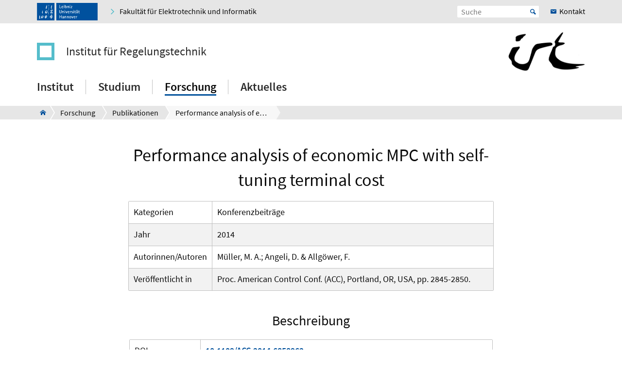

--- FILE ---
content_type: text/html; charset=utf-8
request_url: https://www.irt.uni-hannover.de/de/forschung/publikationen/publikation-detail?tx_t3luhpublications_publications%5Baction%5D=show&tx_t3luhpublications_publications%5Bcontroller%5D=Publication&tx_t3luhpublications_publications%5Bpublication%5D=299&cHash=d334572ffdc5d10b7436507a742f002d
body_size: 6051
content:
<!DOCTYPE html>
<html xmlns="http://www.w3.org/1999/xhtml" xml:lang="de" lang="de" class="js pl">
<head>

<meta charset="utf-8">
<!-- 
	This website is powered by TYPO3 - inspiring people to share!
	TYPO3 is a free open source Content Management Framework initially created by Kasper Skaarhoj and licensed under GNU/GPL.
	TYPO3 is copyright 1998-2026 of Kasper Skaarhoj. Extensions are copyright of their respective owners.
	Information and contribution at https://typo3.org/
-->


<link rel="shortcut icon" href="/fileadmin/site-templates/logos/irt/irt-favicon.ico" type="image/vnd.microsoft.icon">

<meta name="generator" content="TYPO3 CMS" />
<meta name="robots" content="index,follow" />
<meta name="viewport" content="width=device-width, initial-scale=1.0" />
<meta property="og:site_name" content="Leibniz Universität Hannover" />
<meta name="twitter:card" content="summary" />


<link rel="stylesheet" type="text/css" href="/typo3temp/assets/css/c95887218e.css?1759225592" media="all">
<link rel="stylesheet" type="text/css" href="/typo3conf/ext/t3luhepv/Resources/Public/Css/t3luhepv-min.css?1765176477" media="all">
<link rel="stylesheet" type="text/css" href="/typo3conf/ext/t3luhpublications/Resources/Public/Css/t3luhpublications-min.css?1718868743" media="all">
<link rel="stylesheet" type="text/css" href="/typo3conf/ext/t3luhresprojects/Resources/Public/Css/t3luhresproject-min.css?1728386996" media="all">
<link rel="stylesheet" type="text/css" href="/typo3conf/ext/t3luhunisearch/Resources/Public/css/t3luhunisearch-min.css?1730110709" media="all">
<link rel="stylesheet" type="text/css" href="/typo3conf/ext/luh_website/Resources/Public/Build/Css/faculty_elektrotechnik_informatik.min.css?1764766318" media="all">




<script src="/typo3conf/ext/luh_website/Resources/Public/Build/JavaScript/app.min.js?1764766318"></script>



<title>Performance analysis of economic MPC with self-tuning terminal cost&nbsp;&ndash;&nbsp;Institut für Regelungstechnik&nbsp;&ndash;&nbsp;Leibniz Universität Hannover</title>
<link rel="apple-touch-icon" href="/fileadmin/site-templates/logos/irt/irt-favicon.ico">
<link rel="canonical" href="https://www.irt.uni-hannover.de/de/forschung/publikationen/publikation-detail?tx_t3luhpublications_publications%5Baction%5D=show&amp;tx_t3luhpublications_publications%5Bcontroller%5D=Publication&amp;tx_t3luhpublications_publications%5Bpublication%5D=299&amp;cHash=d334572ffdc5d10b7436507a742f002d"/>


</head>
<body>


<div class="off-canvas-wrapper">
	<div class="off-canvas-content" data-off-canvas-content>

		


		<div class="o-shaded">
			
	<div class="row c-topbar c-topbar--big" style="position: static">
		<div class="column c-topbar__element">
			

			
				
						<a href="http://www.uni-hannover.de" title="Leibniz Universität Hannover" class="c-topbar__item">
							<img class="c-logo__image" alt="Leibniz Universität Hannover" src="/typo3conf/ext/luh_website/Resources/Public/Images/Logo/luh_logo.svg" width="125" height="36" />
						</a>
					
			

			

			


	

			<a href="https://www.fei.uni-hannover.de/de/" class="c-link u-icon u-icon--arrow-right show-for-small-only c-topbar__item c-topbar__link c-topbar__link--theme">
				<span>
					Fakultät
				</span>
			</a>

			<a href="https://www.fei.uni-hannover.de/de/" title="Fakultät für Elektrotechnik und Informatik" class="c-link u-icon u-icon--arrow-right show-for-medium c-topbar__item c-topbar__link c-topbar__link--theme">
				<span>Fakultät für Elektrotechnik und Informatik</span>
			</a>

		


			

			
		</div>

		<div class="columns shrink c-topbar__element c-topbar__element--right align-right">
			
				


		
				


    
        
            <span></span>
        
    

			
	
			

			
	<div class="c-topbar__item c-topbar__item--align-right" role="search">
		<form method="get" name="searchform" action="/de/suche">

			<label for="search-open" class="c-searchbox__label c-topbar__link u-icon u-icon--search hide-for-medium" aria-label="Suche öffnen" tabindex="-1"></label>

			<input id="search-open" class="c-searchbox--icon" aria-label="Suche öffnen" type="checkbox">

			<div class="c-searchbox o-brand">
				<input class="c-searchbox__input searchfield t3luhunisearch_textfield"
				       placeholder="Suche"
				       type="text"
				       name="tx_t3luhunisearch_search[input_name_searchstring]">
				<button type="submit" class="c-searchbox__button" aria-label="Suche starten">Start</button>
			</div>
		</form>
	</div>



			
				<a href="/de/institut/kontakt-und-anfahrt" class="c-link c-topbar__item c-topbar__item--align-right show-for-xlarge c-topbar__link c-link--contact"><span>Kontakt</span></a>
			

			


		
				


    
        
            <span></span>
        
    

			
	
		</div>
	</div>

		</div>
	






		<header class="row">
	<div class="column small-12">
		<div class="c-header c-header--decentral">

			<div class="c-identity">
				
					<div class="c-identity__title small-order-2">
						
		<a href="/de/" class="c-identity__square c-identity__square--empty
			
			c-identity__square--hide">
		</a>
	



		<a href="/de/" class="c-identity__text">
			Institut für Regelungstechnik
		</a>
	

					</div>
				

				
					
	<a href="/de/" class="c-identity__logo small-order-1 xlarge-order-2">
		<img class="c-identity__image" title="Logo IRT" alt="Logo IRT" src="/fileadmin/site-templates/logos/irt/irt_black_small.png" width="687" height="348" />
	</a>

				
			</div>

			<div class="c-header__menu">
				<a href="#" class="c-burger c-burger--decentral" data-toggle="offCanvas" aria-label="Menü öffnen" tabindex="0">
	<svg role="img" shape-rendering="crispEdges">
		<use xlink:href="/typo3conf/ext/luh_website/Resources/Public/Images/Icon/menu7.svg#icon-menu7"></use>
	</svg>
</a>

				


		<nav class="c-navigation-main c-navigation-main--full-width">
			
	
		
			
					
							<div class="c-navigation-main__item is-first   "
								 data-dropdown-trigger="main-navigation-982" tabindex="0" aria-haspopup="true">
								<span class="c-navigation-main__link">Institut</span>
							</div>
							<div class="c-dropdown c-dropdown--menu o-shaded show-for-large" data-dropdown-selector="main-navigation-982" aria-label="submenu">
								<div class="c-dropdown__container">
									<div class="c-section-menu__header">
										<div class="row c-section-menu__header-content">
											<div class="column medium-3 c-section-menu">
												<div class="c-dropdown__title">Institut</div>
											</div>
											<div class="column medium-3 c-section-menu">
												<a href="/de/institut" class="c-link--overview u-icon u-icon--stack-empty"><span>Zur Übersicht</span></a>
											</div>
											<div class="column medium-3 c-section-menu"></div>
											<div class="column medium-3 c-section-menu">
												<button class="c-button--close float-right" data-dropdown-close="main-navigation" tabindex="-1">
													Menü schließen
												</button>
											</div>
											<div class="c-section-menu__border"></div>
										</div>
									</div>

									<div class="row c-section-menu__content">
										
											
<div class="columns small-3 c-section-menu">
	
		
			<a href="/de/institut/team" class="c-section-menu__link u-text--hyphens" tabindex="0">
				<span>Team</span>
			</a>
		
	
		
	
		
	
		
	
		
			<a href="/de/institut/alumni" class="c-section-menu__link u-text--hyphens" tabindex="0">
				<span>Alumni</span>
			</a>
		
	
</div>
											
<div class="columns small-3 c-section-menu">
	
		
	
		
			<a href="/de/institut/profil-und-geschichte" class="c-section-menu__link u-text--hyphens" tabindex="0">
				<span>Profil und Geschichte</span>
			</a>
		
	
		
	
		
	
		
	
</div>
											
<div class="columns small-3 c-section-menu">
	
		
	
		
	
		
			<a href="/de/institut/stellenangebote" class="c-section-menu__link u-text--hyphens" tabindex="0">
				<span>Stellenangebote</span>
			</a>
		
	
		
	
		
	
</div>
											
<div class="columns small-3 c-section-menu">
	
		
	
		
	
		
	
		
			<a href="/de/institut/kontakt-und-anfahrt" class="c-section-menu__link u-text--hyphens" tabindex="0">
				<span>Kontakt und Anfahrt</span>
			</a>
		
	
		
	
</div>
										
									</div>
								</div>
							</div>
						
				
		
			
					
							<div class="c-navigation-main__item    "
								 data-dropdown-trigger="main-navigation-946" tabindex="0" aria-haspopup="true">
								<span class="c-navigation-main__link">Studium</span>
							</div>
							<div class="c-dropdown c-dropdown--menu o-shaded show-for-large" data-dropdown-selector="main-navigation-946" aria-label="submenu">
								<div class="c-dropdown__container">
									<div class="c-section-menu__header">
										<div class="row c-section-menu__header-content">
											<div class="column medium-3 c-section-menu">
												<div class="c-dropdown__title">Studium</div>
											</div>
											<div class="column medium-3 c-section-menu">
												<a href="/de/studium" class="c-link--overview u-icon u-icon--stack-empty"><span>Zur Übersicht</span></a>
											</div>
											<div class="column medium-3 c-section-menu"></div>
											<div class="column medium-3 c-section-menu">
												<button class="c-button--close float-right" data-dropdown-close="main-navigation" tabindex="-1">
													Menü schließen
												</button>
											</div>
											<div class="c-section-menu__border"></div>
										</div>
									</div>

									<div class="row c-section-menu__content">
										
											
<div class="columns small-3 c-section-menu">
	
		
			<a href="/de/studium/vorlesungen" class="c-section-menu__link u-text--hyphens" tabindex="0">
				<span>Vorlesungen</span>
			</a>
		
	
		
	
		
	
		
	
		
			<a href="/de/studium/international" class="c-section-menu__link u-text--hyphens" tabindex="0">
				<span>International</span>
			</a>
		
	
</div>
											
<div class="columns small-3 c-section-menu">
	
		
	
		
			<a href="/de/studium/labore" class="c-section-menu__link u-text--hyphens" tabindex="0">
				<span>Labore</span>
			</a>
		
	
		
	
		
	
		
	
</div>
											
<div class="columns small-3 c-section-menu">
	
		
	
		
	
		
			<a href="/de/theses" class="c-section-menu__link u-text--hyphens" tabindex="0">
				<span>Studien- &amp; Abschlussarbeiten</span>
			</a>
		
	
		
	
		
	
</div>
											
<div class="columns small-3 c-section-menu">
	
		
	
		
	
		
	
		
			<a href="/de/studium/pruefungsinformationen" class="c-section-menu__link u-text--hyphens" tabindex="0">
				<span>Prüfungsinformationen</span>
			</a>
		
	
		
	
</div>
										
									</div>
								</div>
							</div>
						
				
		
			
					
							<div class="c-navigation-main__item    c-navigation-main__item--is-active"
								 data-dropdown-trigger="main-navigation-930" tabindex="0" aria-haspopup="true">
								<span class="c-navigation-main__link">Forschung</span>
							</div>
							<div class="c-dropdown c-dropdown--menu o-shaded show-for-large" data-dropdown-selector="main-navigation-930" aria-label="submenu">
								<div class="c-dropdown__container">
									<div class="c-section-menu__header">
										<div class="row c-section-menu__header-content">
											<div class="column medium-3 c-section-menu">
												<div class="c-dropdown__title">Forschung</div>
											</div>
											<div class="column medium-3 c-section-menu">
												<a href="/de/forschung" class="c-link--overview u-icon u-icon--stack-empty"><span>Zur Übersicht</span></a>
											</div>
											<div class="column medium-3 c-section-menu"></div>
											<div class="column medium-3 c-section-menu">
												<button class="c-button--close float-right" data-dropdown-close="main-navigation" tabindex="-1">
													Menü schließen
												</button>
											</div>
											<div class="c-section-menu__border"></div>
										</div>
									</div>

									<div class="row c-section-menu__content">
										
											
<div class="columns small-3 c-section-menu">
	
		
			<a href="/de/forschung/modellpraediktive-regelung" class="c-section-menu__link u-text--hyphens" tabindex="0">
				<span>Modellprädiktive Regelung</span>
			</a>
		
	
		
	
		
	
		
	
		
			<a href="/de/cont4med" class="c-section-menu__link u-text--hyphens" tabindex="0">
				<span>ERC-StG Project Cont4Med</span>
			</a>
		
	
		
	
		
	
		
	
</div>
											
<div class="columns small-3 c-section-menu">
	
		
	
		
			<a href="/de/forschung/regelung-und-schaetzung-nichtlinearer-systeme" class="c-section-menu__link u-text--hyphens" tabindex="0">
				<span>Regelung und Schätzung nichtlinearer Systeme</span>
			</a>
		
	
		
	
		
	
		
	
		
			<a href="/de/forschung/publikationen" class="c-section-menu__link u-text--hyphens c-section-menu__link--is-active" tabindex="0">
				<span>Publikationen</span>
			</a>
		
	
		
	
		
	
</div>
											
<div class="columns small-3 c-section-menu">
	
		
	
		
	
		
			<a href="/de/forschung/daten-und-lernbasierte-regelung" class="c-section-menu__link u-text--hyphens" tabindex="0">
				<span>Daten- und lernbasierte Regelung</span>
			</a>
		
	
		
	
		
	
		
	
		
			<a href="/de/sc-seminar" class="c-section-menu__link u-text--hyphens" tabindex="0">
				<span>Systems &amp; Control Seminar</span>
			</a>
		
	
		
	
</div>
											
<div class="columns small-3 c-section-menu">
	
		
	
		
	
		
	
		
			<a href="/de/forschung/regelungstechnische-anwendungen" class="c-section-menu__link u-text--hyphens" tabindex="0">
				<span>Regelungstechnische Anwendungen</span>
			</a>
		
	
		
	
		
	
		
	
		
			<a href="/de/forschung/kooperationen" class="c-section-menu__link u-text--hyphens" tabindex="0">
				<span>Kooperationen</span>
			</a>
		
	
</div>
										
									</div>
								</div>
							</div>
						
				
		
			
					
							<div class="c-navigation-main__item  is-last  "
								 data-dropdown-trigger="main-navigation-984" tabindex="0" aria-haspopup="true">
								<span class="c-navigation-main__link">Aktuelles</span>
							</div>
							<div class="c-dropdown c-dropdown--menu o-shaded show-for-large" data-dropdown-selector="main-navigation-984" aria-label="submenu">
								<div class="c-dropdown__container">
									<div class="c-section-menu__header">
										<div class="row c-section-menu__header-content">
											<div class="column medium-3 c-section-menu">
												<div class="c-dropdown__title">Aktuelles</div>
											</div>
											<div class="column medium-3 c-section-menu">
												<a href="/de/aktuelles" class="c-link--overview u-icon u-icon--stack-empty"><span>Zur Übersicht</span></a>
											</div>
											<div class="column medium-3 c-section-menu"></div>
											<div class="column medium-3 c-section-menu">
												<button class="c-button--close float-right" data-dropdown-close="main-navigation" tabindex="-1">
													Menü schließen
												</button>
											</div>
											<div class="c-section-menu__border"></div>
										</div>
									</div>

									<div class="row c-section-menu__content">
										
											
<div class="columns small-3 c-section-menu">
	
		
			<a href="/de/aktuelles/gesamtliste-aller-meldungen" class="c-section-menu__link u-text--hyphens" tabindex="0">
				<span>Gesamtliste aller Meldungen</span>
			</a>
		
	
		
	
</div>
											
<div class="columns small-3 c-section-menu">
	
		
	
		
			<a href="/de/aktuelles/gesamtliste-aller-veranstaltungen" class="c-section-menu__link u-text--hyphens" tabindex="0">
				<span>Gesamtliste aller Veranstaltungen</span>
			</a>
		
	
</div>
											
<div class="columns small-3 c-section-menu">
	
		
	
		
	
</div>
											
<div class="columns small-3 c-section-menu">
	
		
	
		
	
</div>
										
									</div>
								</div>
							</div>
						
				
		
		
			
		
			
		
			
		
			
		
	

		</nav>
	




			</div>
		</div>
	</div>
</header>
		
			
					



<div class="c-breadcrumb__wrap show-for-large">
    <div class="c-breadcrumb">
        <div class="row">
            <div class="column">
                <div class="c-breadcrumb-list">
                    <div class="c-breadcrumb-list__items">
                        <div class="c-breadcrumb-list__item c-breadcrumb-list__item--pre">&nbsp;</div>
                        <a href="/de/" class="c-breadcrumb-list__item c-breadcrumb-list__item--home show-for-large"><span class="c-breadcrumb-list__wrap u-icon u-icon--home2">Institut für Regelungstechnik</span></a>
                        
                            
                                    <a href="/de/forschung"
                                       target=""
                                       class="c-breadcrumb-list__item"
                                       title="Forschung">
                                        <span  class="c-breadcrumb-list__wrap">Forschung</span>
                                    </a>
                                    
                                    
                                
                        
                            
                                    <a href="/de/forschung/publikationen"
                                       target=""
                                       class="c-breadcrumb-list__item"
                                       title="Publikationen">
                                        <span  class="c-breadcrumb-list__wrap">Publikationen</span>
                                    </a>
                                    
                                    
                                
                        
                            
                                    <div class="c-breadcrumb-list__item">
                                        <span class="c-breadcrumb-list__wrap">Performance analysis of economic MPC with self-tuning terminal cost</span>
                                    </div>
                                
                        
                    </div>
                </div>
            </div>
        </div>
    </div>
					



				</div>
			

		
			<div class="c-section__introduction">
				

		
				
				
						
								<div id="c27745" class="c-section">
									<div class="row">
										<div class="column">
											
													
															


														
												
											
	<div class="c-text-media
">
		





















		
	</div>

											


										</div>
									</div>
								</div>
							
					
			

	


			</div>
		


			<main class="c-section__wrapper">
				
					

		
				
				
						
								<div id="c27744" class="c-section">
									<div class="row">
										<div class="column">
											
													


												
											
	
<div class="tx-t3luhpublications">
	

    
    <div class="u-mt-small--20 u-mt-medium--20 u-max-width">
        


<h1 class="c-headline--h1 u-mb--18"><span class="title" >Performance analysis of economic MPC with self-tuning terminal cost</span></h1>
<div class="spacial-table-style__wrapper">
    <table class="u-mb--40 spacial-table-style" >

        
            <tr>
                <td>Kategorien</td>
                <td>
                    
                        Konferenzbeiträge<br />
                    
                </td>
            </tr>
        

        
            <tr>
                <td>Jahr</td>
                <td><span class="year">2014</span></td>
            </tr>
        

        <tr>
            <td>Autorinnen/Autoren</td>
            <td>Müller, M. A.; Angeli, D. &amp; Allgöwer, F.</td>
        </tr>

        
            <tr>
                <td style="white-space: nowrap;">Veröffentlicht in</td>
                <td><span class="in">Proc. American Control Conf. (ACC), Portland, OR, USA, pp. 2845-2850.</span></td>
            </tr>
        

    </table>
</div>


    <div>
        <div class="c-headline--h2">Beschreibung</div>
        <p><span class="description"> </span></p>
    </div>




<table class="u-mb--45 spacial-table-style">

    

    

    

    
        <tr>
            <td>DOI</td>
            <td style="font-weight: bold"><a href="https://doi.org/10.1109/ACC.2014.6858962" target="_blank" class="c-link external-link" rel="noreferrer">10.1109/ACC.2014.6858962</a></td>
        </tr>
    

    

    

</table>


        <div class="u-align--center">
            <a class="c-button" onclick="history.back()">
                Publikations-Übersicht
            </a>
        </div>
    </div>

</div>

											


										</div>
									</div>
								</div>
							
					
			

	


				

				
						
					
			</main>

		

<div class="o-footer__wrap">

	<div class="row">
		<div class="column small-12">
			<p class="c-text--copyright">
				Letzte Änderung:
				
						31.01.24
					
				
						<span class="c-print u-icon u-icon--printer" onclick="javascript:window.print()">
								<span  class=" o-footer__link c-print__link">
									Druckversion
								</span>
						</span>
					

			</p>

		</div>
	</div>

	<div class="o-footer">

		
			<div class="row o-footer__section">
				<div class="column small-12">
					

<div class="row">
	<div class="column">
		


		

	

	<div class="c-element-slider">
		<div data-element-slider class="owl-carousel c-footer-slider">
			

				
						<a href="https://www.l3s.de/de/" class="c-element-slider__item c-footer-slider__item">
							
	<span class="grayscale-wrapper">
		
				
					<img class="c-element-slider__image c-footer-slider__image" src="/fileadmin/_processed_/e/8/csm_l3s_c_8850cf2bd6.png" width="130" height="80" alt="" />
					
						<img class="c-element-slider__image c-element-slider__image--grayscale c-footer-slider__image" src="/fileadmin/_processed_/d/f/csm_l3s_g_c557dfeef2.png" width="130" height="80" alt="" />
					
				

		
	</span>

						</a>
					

			

				
						<a href="https://www.roboterfabrik.uni-hannover.de/" target="_blank" class="c-element-slider__item c-footer-slider__item">
							
	<span class="grayscale-wrapper">
		
				
					<img class="c-element-slider__image c-footer-slider__image" src="/fileadmin/_processed_/1/4/csm_rflogo_18731d4d77.png" width="240" height="80" alt="" />
					
						<img class="c-element-slider__image c-element-slider__image--grayscale c-footer-slider__image" src="/fileadmin/_processed_/1/4/csm_rflogo_18731d4d77.png" width="240" height="80" alt="" />
					
				

		
	</span>

						</a>
					

			

				
						<a href="http://www.tu9.de/" class="c-element-slider__item c-footer-slider__item">
							
	<span class="grayscale-wrapper">
		
				
					<img class="c-element-slider__image c-footer-slider__image" src="/fileadmin/irt/footer/tu9-4c.svg" width="112" height="80" alt="" />
					
						<img class="c-element-slider__image c-element-slider__image--grayscale c-footer-slider__image" src="/fileadmin/irt/footer/tu9-bw.svg" width="112" height="80" alt="" />
					
				

		
	</span>

						</a>
					

			

				
						<a href="http://www.hochschulverband.de/" class="c-element-slider__item c-footer-slider__item">
							
	<span class="grayscale-wrapper">
		
				
					<img class="c-element-slider__image c-footer-slider__image" src="/fileadmin/irt/footer/dhv-4c.svg" width="80" height="80" alt="" />
					
						<img class="c-element-slider__image c-element-slider__image--grayscale c-footer-slider__image" src="/fileadmin/irt/footer/dhv-bw.svg" width="80" height="80" alt="" />
					
				

		
	</span>

						</a>
					

			

				
						<a href="https://www.service-fuer-familien.uni-hannover.de/" class="c-element-slider__item c-footer-slider__item">
							
	<span class="grayscale-wrapper">
		
				
					<img class="c-element-slider__image c-footer-slider__image" src="/fileadmin/irt/footer/fgh-4c.png" width="80" height="80" alt="" />
					
						<img class="c-element-slider__image c-element-slider__image--grayscale c-footer-slider__image" src="/fileadmin/irt/footer/fgh-bw.png" width="80" height="80" alt="" />
					
				

		
	</span>

						</a>
					

			
		</div>
	</div>

		


	</div>
</div>


				</div>
			</div>
		

		<div class="row o-footer__section">
			<div class="columns small-12 medium-12 shrink align-self-top">
				<div class="c-headline c-headline--normal">So erreichen Sie uns</div>

				
					<div class="show-for-small-only">
						
	<a href="/de/institut/kontakt-und-anfahrt" class="c-button c-button--footer">
		<span class="u-icon u-icon--envelop5">Kontakt</span>
	</a>

					</div>
				

				<ul class="c-simple-list c-simple-list--horizontal c-footer__list--buttons">
					
						<li class="show-for-medium">
	<a href="/de/institut/kontakt-und-anfahrt" class="c-button c-button--footer">
		<span class="u-icon u-icon--envelop5">Kontakt</span>
	</a>
</li>
					

					

					

					

					

					

					

					

					
				</ul>
			</div>

			<div class="columns small-12 medium-12 large-expand align-self-bottom">
				<ul class="c-simple-list c-simple-list--horizontal c-footer__list--menu">
					
						<li>
							
	&copy; 2026:&nbsp;
	<a href="https://www.uni-hannover.de/de/copyright/" class="o-footer__link">
		Leibniz Universität Hannover
	</a>

						</li>
					

					

					
						<li>
							<a href="/de/impressum" title="Impressum" class="o-footer__link">
								Impressum
							</a>
						</li>
					

					
						<li>
							<a href="https://www.uni-hannover.de/de/datenschutzerklaerung/" title="Datenschutz" class="o-footer__link">
								Datenschutz
							</a>
						</li>
					
					
						
							<li>
								<a href="/de/barrierefreiheit" title="Barrierefreiheit" class="o-footer__link">
									Barrierefreiheit
								</a>
							</li>
						
							<li>
								<a href="/de/sitemap" title="Sitemap" class="o-footer__link">
									Sitemap
								</a>
							</li>
						
					
				</ul>
			</div>
		</div>
	</div>

</div>

<div id="top-button" class="js-hidden">
	<div class="c-button c-button--to-top u-icon--arrow-up js-scroll-to-top"></div>
</div>








	</div>

	
		


<div id="offCanvas" class="off-canvas position-right" data-off-canvas data-auto-focus="true"
	     xmlns:f="http://www.w3.org/1999/html"><div class="o-shaded offcanvas"><ul class="vertical menu offcanvas-menu" data-drilldown data-parent-link="true" role="menu" data-offcanvas-content><li data-off-canvas-xhr-item><div class="offcanvas__head row column"><div class="c-offcanvas-bm__backlink js-drilldown-back"><a tabindex="0" data-offcanvas-trigger="true" href="/de/?tx_luhwebsite_mobilenav%5Baction%5D=show&amp;tx_luhwebsite_mobilenav%5Bcontroller%5D=OffCanvas&amp;tx_luhwebsite_mobilenav%5Buid%5D=899&amp;type=1513087837&amp;cHash=2286c47fda5ad7a82b25159affc8edb3"></a></div><div class="c-headline c-headline--medium"><div class="c-offcanvas-bm__title current-layer-name" data-offcanvas-title>
																	Forschung

																</div></div></div></li><li data-off-canvas-xhr-item class="offcanvas-menu__item offcanvas-menu__item--primary"><a tabindex="0" class="c-link" href="/de/forschung"><span>Allgemeine Übersicht Forschung</span></a></li><li data-off-canvas-xhr-item class=" offcanvas-menu__item offcanvas-menu__item--primary"><a tabindex="0" class="c-link   " href="/de/forschung/modellpraediktive-regelung"><span>Modellprädiktive Regelung</span></a></li><li data-off-canvas-xhr-item class=" offcanvas-menu__item offcanvas-menu__item--primary"><a tabindex="0" class="c-link   " href="/de/forschung/regelung-und-schaetzung-nichtlinearer-systeme"><span>Regelung und Schätzung nichtlinearer Systeme</span></a></li><li data-off-canvas-xhr-item class=" offcanvas-menu__item offcanvas-menu__item--primary"><a tabindex="0" class="c-link   " href="/de/forschung/daten-und-lernbasierte-regelung"><span>Daten- und lernbasierte Regelung</span></a></li><li data-off-canvas-xhr-item class=" offcanvas-menu__item offcanvas-menu__item--primary"><a tabindex="0" class="c-link   " href="/de/forschung/regelungstechnische-anwendungen"><span>Regelungstechnische Anwendungen</span></a></li><li data-off-canvas-xhr-item class=" offcanvas-menu__item offcanvas-menu__item--primary"><a tabindex="0" class="c-link   " href="/de/cont4med"><span>ERC-StG Project Cont4Med</span></a></li><li data-off-canvas-xhr-item class=" offcanvas-menu__item offcanvas-menu__item--primary"><a tabindex="0" class="c-link    offcanvas-menu__link--active" href="/de/forschung/publikationen"><span>Publikationen</span></a></li><li data-off-canvas-xhr-item class=" offcanvas-menu__item offcanvas-menu__item--primary"><a tabindex="0" class="c-link   " href="/de/sc-seminar"><span>Systems &amp; Control Seminar</span></a></li><li data-off-canvas-xhr-item class=" offcanvas-menu__item offcanvas-menu__item--primary offcanvas-menu__item--last"><a tabindex="0" class="c-link   " href="/de/forschung/kooperationen"><span>Kooperationen</span></a></li><li class="offcanvas-menu__spacer"></li><li class="offcanvas-menu__item offcanvas-menu__item--secondary"><a href="https://www.fei.uni-hannover.de/de/" class="c-link u-icon u-icon--home2" tabindex="0"><span>Fakultät für Elektrotechnik und Informatik</span></a></li><li class="offcanvas-menu__item offcanvas-menu__item--secondary"><a href="/de/institut/kontakt-und-anfahrt" class="c-link c-link--contact" tabindex="0"><span>Kontakt</span></a></li></ul></div></div>
	
</div><!-- Matomo -->
<script>
  var _paq = window._paq = window._paq || [];
  if (window.location.href.indexOf("tx_t3luhunisearch") > -1) {
    params = new URLSearchParams(document.location.search);
    keyword = params.get("tx_t3luhunisearch_search[input_name_searchstring]");
    category = params.get("tx_t3luhunisearch_search[rrznunisearch_input_sitename]");
    if (document.getElementsByClassName("no_results")[0]){
      var searchCount = 0;
    }else{
      var searchCount = 1;
    }
   _paq.push(['trackSiteSearch',keyword, category, searchCount ]);
  }else if (window.location.href.indexOf("/de/vademecum") > -1) {
     keyword = document.getElementsByName("tx_rrznvademecum_vademecum[searchString]")[0].value;
     category = "vademecum";
     if (document.getElementsByClassName("no_results")[0]){
       var searchCount = 0;
     }else{
       var searchCount = 1;
     }
     _paq.push(['trackSiteSearch',keyword, category, searchCount ]);
   }else{
     _paq.push(['trackPageView']);
   }

  _paq.push(["disableCookies"]);
  _paq.push(['enableLinkTracking']);
  (function() {
    var u="https://www.webstats-etinf.uni-hannover.de/";
    _paq.push(['setTrackerUrl', u+'matomo.php']);
    _paq.push(['setSiteId', '9']);
    var d=document, g=d.createElement('script'), s=d.getElementsByTagName('script')[0];
    g.async=true; g.src=u+'matomo.js'; s.parentNode.insertBefore(g,s);
  })();
</script>
<noscript><p><img src="https://www.webstats-etinf.uni-hannover.de/matomo.php?idsite=9&amp;rec=1" style="border:0;" alt="" /></p></noscript>
<!-- End Matomo Code -->
<script src="/typo3conf/ext/t3luhunisearch/Resources/Public/JavaScript/t3luhunisearch-min.js?1730110709"></script>

<script src="/typo3conf/ext/t3luhepv/Resources/Public/JavaScript/t3luhepv-min.js?1765176477"></script>
<script src="/typo3conf/ext/t3luhpublications/Resources/Public/JavaScript/filter.js?1718868743"></script>
<script src="/typo3conf/ext/t3luhresprojects/Resources/Public/JavaScript/filter.js?1728386996"></script>



</body>
</html>

--- FILE ---
content_type: text/css; charset=utf-8
request_url: https://www.irt.uni-hannover.de/typo3conf/ext/luh_website/Resources/Public/Build/Css/faculty_elektrotechnik_informatik.min.css?1764766318
body_size: 62757
content:
@charset "UTF-8";.mfp-bg{top:0;left:0;width:100%;height:100%;z-index:1042;overflow:hidden;position:fixed;background:#0b0b0b;opacity:.8}.mfp-wrap{top:0;left:0;width:100%;height:100%;z-index:1043;position:fixed;outline:0!important;-webkit-backface-visibility:hidden}.mfp-container{text-align:center;position:absolute;width:100%;height:100%;left:0;top:0;padding:0 8px;box-sizing:border-box}.mfp-container:before{content:"";display:inline-block;height:100%;vertical-align:middle}.mfp-align-top .mfp-container:before{display:none}.mfp-content{position:relative;display:inline-block;vertical-align:middle;margin:0 auto;text-align:left;z-index:1045}.mfp-ajax-holder .mfp-content,.mfp-inline-holder .mfp-content{width:100%;cursor:auto}.mfp-ajax-cur{cursor:progress}.mfp-zoom-out-cur,.mfp-zoom-out-cur .mfp-image-holder .mfp-close{cursor:zoom-out}.mfp-zoom{cursor:pointer;cursor:zoom-in}.mfp-auto-cursor .mfp-content{cursor:auto}.mfp-arrow,.mfp-close,.mfp-counter,.mfp-preloader{-webkit-user-select:none;-moz-user-select:none;-ms-user-select:none;user-select:none}.mfp-loading.mfp-figure{display:none}.mfp-hide{display:none!important}.mfp-preloader{color:#ccc;position:absolute;top:50%;width:auto;text-align:center;margin-top:-.8em;left:8px;right:8px;z-index:1044}.mfp-preloader a{color:#ccc}.mfp-preloader a:hover{color:#fff}.mfp-s-ready .mfp-preloader{display:none}.mfp-s-error .mfp-content{display:none}button.mfp-arrow,button.mfp-close{overflow:visible;cursor:pointer;background:0 0;border:0;-webkit-appearance:none;display:block;outline:0;padding:0;z-index:1046;box-shadow:none;-ms-touch-action:manipulation;touch-action:manipulation}button::-moz-focus-inner{padding:0;border:0}.mfp-close{width:44px;height:44px;line-height:44px;position:absolute;right:0;top:0;text-decoration:none;text-align:center;opacity:.65;padding:0 0 18px 10px;color:#fff;font-style:normal;font-size:28px;font-family:Arial,Baskerville,monospace}.mfp-close:focus,.mfp-close:hover{opacity:1}.mfp-close:active{top:1px}.mfp-close-btn-in .mfp-close{color:#333}.mfp-iframe-holder .mfp-close,.mfp-image-holder .mfp-close{color:#fff;right:-6px;text-align:right;padding-right:6px;width:100%}.mfp-counter{position:absolute;top:0;right:0;color:#ccc;font-size:12px;line-height:18px;white-space:nowrap}.mfp-arrow{position:absolute;opacity:.65;margin:0;top:50%;margin-top:-55px;padding:0;width:90px;height:110px;-webkit-tap-highlight-color:transparent}.mfp-arrow:active{margin-top:-54px}.mfp-arrow:focus,.mfp-arrow:hover{opacity:1}.mfp-arrow:after,.mfp-arrow:before{content:"";display:block;width:0;height:0;position:absolute;left:0;top:0;margin-top:35px;margin-left:35px;border:medium inset transparent}.mfp-arrow:after{border-top-width:13px;border-bottom-width:13px;top:8px}.mfp-arrow:before{border-top-width:21px;border-bottom-width:21px;opacity:.7}.mfp-arrow-left{left:0}.mfp-arrow-left:after{border-right:17px solid #fff;margin-left:31px}.mfp-arrow-left:before{margin-left:25px;border-right:27px solid #3f3f3f}.mfp-arrow-right{right:0}.mfp-arrow-right:after{border-left:17px solid #fff;margin-left:39px}.mfp-arrow-right:before{border-left:27px solid #3f3f3f}.mfp-iframe-holder{padding-top:40px;padding-bottom:40px}.mfp-iframe-holder .mfp-content{line-height:0;width:100%;max-width:900px}.mfp-iframe-holder .mfp-close{top:-40px}.mfp-iframe-scaler{width:100%;height:0;overflow:hidden;padding-top:56.25%}.mfp-iframe-scaler iframe{position:absolute;display:block;top:0;left:0;width:100%;height:100%;box-shadow:0 0 8px rgba(0,0,0,.6);background:#000}img.mfp-img{width:auto;max-width:100%;height:auto;display:block;line-height:0;box-sizing:border-box;padding:40px 0 40px;margin:0 auto}.mfp-figure{line-height:0}.mfp-figure:after{content:"";position:absolute;left:0;top:40px;bottom:40px;display:block;right:0;width:auto;height:auto;z-index:-1;box-shadow:0 0 8px rgba(0,0,0,.6);background:#444}.mfp-figure small{color:#bdbdbd;display:block;font-size:12px;line-height:14px}.mfp-figure figure{margin:0}.mfp-bottom-bar{margin-top:-36px;position:absolute;top:100%;left:0;width:100%;cursor:auto}.mfp-title{text-align:left;line-height:18px;color:#f3f3f3;word-wrap:break-word;padding-right:36px}.mfp-image-holder .mfp-content{max-width:100%}.mfp-gallery .mfp-image-holder .mfp-figure{cursor:pointer}@media screen and (max-width:800px) and (orientation:landscape),screen and (max-height:300px){.mfp-img-mobile .mfp-image-holder{padding-left:0;padding-right:0}.mfp-img-mobile img.mfp-img{padding:0}.mfp-img-mobile .mfp-figure:after{top:0;bottom:0}.mfp-img-mobile .mfp-figure small{display:inline;margin-left:5px}.mfp-img-mobile .mfp-bottom-bar{background:rgba(0,0,0,.6);bottom:0;margin:0;top:auto;padding:3px 5px;position:fixed;box-sizing:border-box}.mfp-img-mobile .mfp-bottom-bar:empty{padding:0}.mfp-img-mobile .mfp-counter{right:5px;top:3px}.mfp-img-mobile .mfp-close{top:0;right:0;width:35px;height:35px;line-height:35px;background:rgba(0,0,0,.6);position:fixed;text-align:center;padding:0}}@media all and (max-width:900px){.mfp-arrow{-webkit-transform:scale(.75);transform:scale(.75)}.mfp-arrow-left{-webkit-transform-origin:0;transform-origin:0}.mfp-arrow-right{-webkit-transform-origin:100%;transform-origin:100%}.mfp-container{padding-left:6px;padding-right:6px}}.owl-carousel,.owl-carousel .owl-item{-webkit-tap-highlight-color:transparent;position:relative}.owl-carousel{display:none;width:100%;z-index:1}.owl-carousel .owl-stage{position:relative;-ms-touch-action:pan-Y;touch-action:manipulation;-moz-backface-visibility:hidden}.owl-carousel .owl-stage:after{content:".";display:block;clear:both;visibility:hidden;line-height:0;height:0}.owl-carousel .owl-stage-outer{position:relative;overflow:hidden;-webkit-transform:translate3d(0,0,0)}.owl-carousel .owl-item,.owl-carousel .owl-wrapper{-webkit-backface-visibility:hidden;-moz-backface-visibility:hidden;-ms-backface-visibility:hidden;-webkit-transform:translate3d(0,0,0);-moz-transform:translate3d(0,0,0);-ms-transform:translate3d(0,0,0)}.owl-carousel .owl-item{min-height:1px;float:left;-webkit-backface-visibility:hidden;-webkit-touch-callout:none}.owl-carousel .owl-item img{display:block;width:100%}.owl-carousel .owl-dots.disabled,.owl-carousel .owl-nav.disabled{display:none}.no-js .owl-carousel,.owl-carousel.owl-loaded{display:block}.owl-carousel .owl-dot,.owl-carousel .owl-nav .owl-next,.owl-carousel .owl-nav .owl-prev{cursor:pointer;-webkit-user-select:none;-moz-user-select:none;-ms-user-select:none;user-select:none}.owl-carousel .owl-nav button.owl-next,.owl-carousel .owl-nav button.owl-prev,.owl-carousel button.owl-dot{background:0 0;color:inherit;border:none;padding:0!important;font:inherit}.owl-carousel.owl-loading{opacity:0;display:block}.owl-carousel.owl-hidden{opacity:0}.owl-carousel.owl-refresh .owl-item{visibility:hidden}.owl-carousel.owl-drag .owl-item{-ms-touch-action:pan-y;touch-action:pan-y;-webkit-user-select:none;-moz-user-select:none;-ms-user-select:none;user-select:none}.owl-carousel.owl-grab{cursor:move;cursor:grab}.owl-carousel.owl-rtl{direction:rtl}.owl-carousel.owl-rtl .owl-item{float:right}.owl-carousel .animated{-webkit-animation-duration:1s;animation-duration:1s;-webkit-animation-fill-mode:both;animation-fill-mode:both}.owl-carousel .owl-animated-in{z-index:0}.owl-carousel .owl-animated-out{z-index:1}.owl-carousel .fadeOut{-webkit-animation-name:fadeOut;animation-name:fadeOut}@-webkit-keyframes fadeOut{0%{opacity:1}100%{opacity:0}}@keyframes fadeOut{0%{opacity:1}100%{opacity:0}}.owl-height{transition:height .5s ease-in-out}.owl-carousel .owl-item .owl-lazy{opacity:0;transition:opacity .4s ease}.owl-carousel .owl-item .owl-lazy:not([src]),.owl-carousel .owl-item .owl-lazy[src^=""]{max-height:0}.owl-carousel .owl-item img.owl-lazy{-webkit-transform-style:preserve-3d;transform-style:preserve-3d}.owl-carousel .owl-video-wrapper{position:relative;height:100%;background:#000}.owl-carousel .owl-video-play-icon{position:absolute;height:80px;width:80px;left:50%;top:50%;margin-left:-40px;margin-top:-40px;background:url(owl.video.play.png) no-repeat;cursor:pointer;z-index:1;-webkit-backface-visibility:hidden;transition:-webkit-transform .1s ease;transition:transform .1s ease;transition:transform .1s ease,-webkit-transform .1s ease}.owl-carousel .owl-video-play-icon:hover{-webkit-transform:scale(1.3,1.3);transform:scale(1.3,1.3)}.owl-carousel .owl-video-playing .owl-video-play-icon,.owl-carousel .owl-video-playing .owl-video-tn{display:none}.owl-carousel .owl-video-tn{opacity:0;height:100%;background-position:center center;background-repeat:no-repeat;background-size:contain;transition:opacity .4s ease}.owl-carousel .owl-video-frame{position:relative;z-index:1;height:100%;width:100%}.tooltipster-fall,.tooltipster-grow.tooltipster-show{-webkit-transition-timing-function:cubic-bezier(.175,.885,.32,1);-moz-transition-timing-function:cubic-bezier(.175,.885,.32,1.15);-ms-transition-timing-function:cubic-bezier(.175,.885,.32,1.15);-o-transition-timing-function:cubic-bezier(.175,.885,.32,1.15)}.tooltipster-base{display:-webkit-flex;display:-ms-flexbox;display:flex;pointer-events:none;position:absolute}.tooltipster-box{-webkit-flex:1 1 auto;-ms-flex:1 1 auto;flex:1 1 auto}.tooltipster-content{box-sizing:border-box;max-height:100%;max-width:100%;overflow:auto}.tooltipster-ruler{bottom:0;left:0;overflow:hidden;position:fixed;right:0;top:0;visibility:hidden}.tooltipster-fade{opacity:0;transition-property:opacity}.tooltipster-fade.tooltipster-show{opacity:1}.tooltipster-grow{-webkit-transform:scale(0,0);transform:scale(0,0);transition-property:-webkit-transform;transition-property:transform;transition-property:transform,-webkit-transform;-webkit-backface-visibility:hidden}.tooltipster-grow.tooltipster-show{-webkit-transform:scale(1,1);transform:scale(1,1);transition-timing-function:cubic-bezier(.175,.885,.32,1.15)}.tooltipster-swing{opacity:0;-webkit-transform:rotateZ(4deg);transform:rotateZ(4deg);transition-property:-webkit-transform;transition-property:transform;transition-property:transform,-webkit-transform}.tooltipster-swing.tooltipster-show{opacity:1;-webkit-transform:rotateZ(0);transform:rotateZ(0);transition-timing-function:cubic-bezier(.23,.635,.495,2.4)}.tooltipster-fall{transition-property:top;transition-timing-function:cubic-bezier(.175,.885,.32,1.15)}.tooltipster-fall.tooltipster-initial{top:0!important}.tooltipster-fall.tooltipster-dying{transition-property:all;top:0!important;opacity:0}.tooltipster-slide{transition-property:left;transition-timing-function:cubic-bezier(.175,.885,.32,1.15)}.tooltipster-slide.tooltipster-initial{left:-40px!important}.tooltipster-slide.tooltipster-dying{transition-property:all;left:0!important;opacity:0}@-webkit-keyframes tooltipster-fading{0%{opacity:0}100%{opacity:1}}@keyframes tooltipster-fading{0%{opacity:0}100%{opacity:1}}.tooltipster-update-fade{-webkit-animation:tooltipster-fading .4s;animation:tooltipster-fading .4s}@-webkit-keyframes tooltipster-rotating{25%{-webkit-transform:rotate(-2deg);transform:rotate(-2deg)}75%{-webkit-transform:rotate(2deg);transform:rotate(2deg)}100%{-webkit-transform:rotate(0);transform:rotate(0)}}@keyframes tooltipster-rotating{25%{-webkit-transform:rotate(-2deg);transform:rotate(-2deg)}75%{-webkit-transform:rotate(2deg);transform:rotate(2deg)}100%{-webkit-transform:rotate(0);transform:rotate(0)}}.tooltipster-update-rotate{-webkit-animation:tooltipster-rotating .6s;animation:tooltipster-rotating .6s}@-webkit-keyframes tooltipster-scaling{50%{-webkit-transform:scale(1.1);transform:scale(1.1)}100%{-webkit-transform:scale(1);transform:scale(1)}}@keyframes tooltipster-scaling{50%{-webkit-transform:scale(1.1);transform:scale(1.1)}100%{-webkit-transform:scale(1);transform:scale(1)}}.tooltipster-update-scale{-webkit-animation:tooltipster-scaling .6s;animation:tooltipster-scaling .6s}.tooltipster-sidetip .tooltipster-box{background:#565656;border:2px solid #000;border-radius:4px}.tooltipster-sidetip.tooltipster-bottom .tooltipster-box{margin-top:8px}.tooltipster-sidetip.tooltipster-left .tooltipster-box{margin-right:8px}.tooltipster-sidetip.tooltipster-right .tooltipster-box{margin-left:8px}.tooltipster-sidetip.tooltipster-top .tooltipster-box{margin-bottom:8px}.tooltipster-sidetip .tooltipster-content{color:#fff;line-height:18px;padding:6px 14px}.tooltipster-sidetip .tooltipster-arrow{overflow:hidden;position:absolute}.tooltipster-sidetip.tooltipster-bottom .tooltipster-arrow{height:10px;margin-left:-10px;top:0;width:20px}.tooltipster-sidetip.tooltipster-left .tooltipster-arrow{height:20px;margin-top:-10px;right:0;top:0;width:10px}.tooltipster-sidetip.tooltipster-right .tooltipster-arrow{height:20px;margin-top:-10px;left:0;top:0;width:10px}.tooltipster-sidetip.tooltipster-top .tooltipster-arrow{bottom:0;height:10px;margin-left:-10px;width:20px}.tooltipster-sidetip .tooltipster-arrow-background,.tooltipster-sidetip .tooltipster-arrow-border{height:0;position:absolute;width:0}.tooltipster-sidetip .tooltipster-arrow-background{border:10px solid transparent}.tooltipster-sidetip.tooltipster-bottom .tooltipster-arrow-background{border-bottom-color:#565656;left:0;top:3px}.tooltipster-sidetip.tooltipster-left .tooltipster-arrow-background{border-left-color:#565656;left:-3px;top:0}.tooltipster-sidetip.tooltipster-right .tooltipster-arrow-background{border-right-color:#565656;left:3px;top:0}.tooltipster-sidetip.tooltipster-top .tooltipster-arrow-background{border-top-color:#565656;left:0;top:-3px}.tooltipster-sidetip .tooltipster-arrow-border{border:10px solid transparent;left:0;top:0}.tooltipster-sidetip.tooltipster-bottom .tooltipster-arrow-border{border-bottom-color:#000}.tooltipster-sidetip.tooltipster-left .tooltipster-arrow-border{border-left-color:#000}.tooltipster-sidetip.tooltipster-right .tooltipster-arrow-border{border-right-color:#000}.tooltipster-sidetip.tooltipster-top .tooltipster-arrow-border{border-top-color:#000}.tooltipster-sidetip .tooltipster-arrow-uncropped{position:relative}.tooltipster-sidetip.tooltipster-bottom .tooltipster-arrow-uncropped{top:-10px}.tooltipster-sidetip.tooltipster-right .tooltipster-arrow-uncropped{left:-10px}@font-face{font-family:icomoon;font-style:normal;font-weight:400;src:url("../../Fonts/Icomoon/icomoon.eot?j4irz0");src:url("../../Fonts/Icomoon/icomoon.eot?j4irz0#iefix") format("embedded-opentype"),url("../../Fonts/Icomoon/icomoon.woff?j4irz0") format("woff"),url("../../Fonts/Icomoon/icomoon.ttf?j4irz0") format("truetype"),url("../../Fonts/Icomoon/icomoon.svg?j4irz0#icomoon") format("svg")}@font-face{font-family:"Source Sans Pro";font-style:italic;font-weight:400;src:local("Source Sans Pro Italic"),local("SourceSansPro-Italic"),url(../../Fonts/SourceSansPro/400-italic/M2Jd71oPJhLKp0zdtTvoMxgy2Fsj5sj3EzlXpqVXRKo.woff2) format("woff2"),local("Source Sans Pro Italic"),local("SourceSansPro-Italic"),url(../../Fonts/SourceSansPro/400-italic/M2Jd71oPJhLKp0zdtTvoMzNrcjQuD0pTu1za2FULaMs.woff) format("woff");unicode-range:U+0000-00FF,U+0131,U+0152-0153,U+02C6,U+02DA,U+02DC,U+2000-206F,U+2074,U+20AC,U+2212,U+2215}@font-face{font-family:"Source Sans Pro";font-style:italic;font-weight:600;src:local("Source Sans Pro SemiBold Italic"),local("SourceSansPro-SemiBoldItalic"),url(../../Fonts/SourceSansPro/600-italic/fpTVHK8qsXbIeTHTrnQH6GQKuzMuncr0JB710wa2dPI.woff2) format("woff2"),local("Source Sans Pro SemiBold Italic"),local("SourceSansPro-SemiBoldItalic"),url(../../Fonts/SourceSansPro/600-italic/fpTVHK8qsXbIeTHTrnQH6PULlOK_XQENnt2ryrY843E.woff) format("woff");unicode-range:U+0000-00FF,U+0131,U+0152-0153,U+02C6,U+02DA,U+02DC,U+2000-206F,U+2074,U+20AC,U+2212,U+2215}@font-face{font-family:"Source Sans Pro";font-style:normal;font-weight:400;src:local("Source Sans Pro Regular"),local("SourceSansPro-Regular"),url(../../Fonts/SourceSansPro/400-regular/ODelI1aHBYDBqgeIAH2zlNV_2ngZ8dMf8fLgjYEouxg.woff2) format("woff2"),local("Source Sans Pro Regular"),local("SourceSansPro-Regular"),url(../../Fonts/SourceSansPro/400-regular/ODelI1aHBYDBqgeIAH2zlBM0YzuT7MdOe03otPbuUS0.woff) format("woff");unicode-range:U+0000-00FF,U+0131,U+0152-0153,U+02C6,U+02DA,U+02DC,U+2000-206F,U+2074,U+20AC,U+2212,U+2215}@font-face{font-family:"Source Sans Pro";font-style:normal;font-weight:600;src:local("Source Sans Pro SemiBold"),local("SourceSansPro-SemiBold"),url(../../Fonts/SourceSansPro/600-regular/toadOcfmlt9b38dHJxOBGCOFnW3Jk0f09zW_Yln67Ac.woff2) format("woff2"),local("Source Sans Pro SemiBold"),local("SourceSansPro-SemiBold"),url(../../Fonts/SourceSansPro/600-regular/toadOcfmlt9b38dHJxOBGJ6-ys_j0H4QL65VLqzI3wI.woff) format("woff");unicode-range:U+0000-00FF,U+0131,U+0152-0153,U+02C6,U+02DA,U+02DC,U+2000-206F,U+2074,U+20AC,U+2212,U+2215}@media print,screen and (min-width:40.5em){.reveal,.reveal.large,.reveal.small,.reveal.tiny{right:auto;left:auto;margin:0 auto}}/*! normalize.css v8.0.0 | MIT License | github.com/necolas/normalize.css */html{line-height:1.15;-webkit-text-size-adjust:100%}body{margin:0}h1{font-size:2em;margin:.67em 0}hr{box-sizing:content-box;height:0;overflow:visible}pre{font-family:monospace,monospace;font-size:1em}a{background-color:transparent}abbr[title]{border-bottom:0;-webkit-text-decoration:underline dotted;-moz-text-decoration:underline dotted;text-decoration:underline dotted}b,strong{font-weight:bolder}code,kbd,samp{font-family:monospace,monospace;font-size:1em}small{font-size:80%}sub,sup{font-size:75%;line-height:0;position:relative;vertical-align:baseline}sub{bottom:-.25em}sup{top:-.5em}img{border-style:none}button,input,optgroup,select,textarea{font-family:inherit;font-size:100%;line-height:1.15;margin:0}button,input{overflow:visible}button,select{text-transform:none}[type=button],[type=reset],[type=submit],button{-webkit-appearance:button}[type=button]::-moz-focus-inner,[type=reset]::-moz-focus-inner,[type=submit]::-moz-focus-inner,button::-moz-focus-inner{border-style:none;padding:0}[type=button]:-moz-focusring,[type=reset]:-moz-focusring,[type=submit]:-moz-focusring,button:-moz-focusring{outline:1px dotted ButtonText}fieldset{padding:.35em .75em .625em}legend{box-sizing:border-box;color:inherit;display:table;max-width:100%;padding:0;white-space:normal}progress{vertical-align:baseline}textarea{overflow:auto}[type=checkbox],[type=radio]{box-sizing:border-box;padding:0}[type=number]::-webkit-inner-spin-button,[type=number]::-webkit-outer-spin-button{height:auto}[type=search]{-webkit-appearance:textfield;outline-offset:-2px}[type=search]::-webkit-search-decoration{-webkit-appearance:none}::-webkit-file-upload-button{-webkit-appearance:button;font:inherit}details{display:block}summary{display:list-item}template{display:none}[hidden]{display:none}[data-whatinput=mouse] *,[data-whatinput=mouse] :focus,[data-whatinput=touch] *,[data-whatinput=touch] :focus,[data-whatintent=mouse] *,[data-whatintent=mouse] :focus,[data-whatintent=touch] *,[data-whatintent=touch] :focus{outline:0}[draggable=false]{-webkit-touch-callout:none;-webkit-user-select:none}.foundation-mq{font-family:"small=0em&medium=40.5em&large=54em&xlarge=73.5em"}html{box-sizing:border-box;font-size:18px}*,::after,::before{box-sizing:inherit}body{margin:0;padding:0;background:#fff;font-family:"Source Sans Pro",Arial;font-weight:400;line-height:1.2;color:#0a0a0a;-webkit-font-smoothing:antialiased;-moz-osx-font-smoothing:grayscale}img{display:inline-block;vertical-align:middle;max-width:100%;height:auto;-ms-interpolation-mode:bicubic}textarea{height:auto;min-height:50px;border-radius:0}select{box-sizing:border-box;width:100%;border-radius:0}.map_canvas embed,.map_canvas img,.map_canvas object,.mqa-display embed,.mqa-display img,.mqa-display object{max-width:none!important}[data-whatinput=mouse] button{outline:0}button{padding:0;-webkit-appearance:none;-moz-appearance:none;appearance:none;border:0;border-radius:0;background:0 0;line-height:1;cursor:auto}pre{overflow:auto;-webkit-overflow-scrolling:touch}button,input,optgroup,select,textarea{font-family:inherit}.is-visible{display:block!important}.is-hidden{display:none!important}[type=color],[type=date],[type=datetime-local],[type=datetime],[type=email],[type=month],[type=number],[type=password],[type=search],[type=tel],[type=text],[type=time],[type=url],[type=week],textarea{display:block;box-sizing:border-box;width:100%;height:1.9rem;margin:0 0 .8888888889rem;padding:.4444444444rem;border:1px solid silver;border-radius:0;background-color:#fff;box-shadow:inset 0 1px 2px rgba(10,10,10,.1);font-family:inherit;font-size:.8888888889rem;font-weight:400;line-height:1.2;color:#0a0a0a;transition:box-shadow .5s,border-color .25s ease-in-out}[type=color]:focus,[type=date]:focus,[type=datetime-local]:focus,[type=datetime]:focus,[type=email]:focus,[type=month]:focus,[type=number]:focus,[type=password]:focus,[type=search]:focus,[type=tel]:focus,[type=text]:focus,[type=time]:focus,[type=url]:focus,[type=week]:focus,textarea:focus{outline:0;border:1px solid #777;background-color:#fff;box-shadow:0 0 5px silver;transition:box-shadow .5s,border-color .25s ease-in-out}[type=color],[type=date],[type=datetime-local],[type=datetime],[type=email],[type=month],[type=number],[type=password],[type=search],[type=tel],[type=text],[type=time],[type=url],[type=week],textarea{-webkit-appearance:none;-moz-appearance:none;appearance:none}textarea{max-width:100%}textarea[rows]{height:auto}input:disabled,input[readonly],textarea:disabled,textarea[readonly]{background-color:#e6e6e6;cursor:not-allowed}[type=button],[type=submit]{-webkit-appearance:none;-moz-appearance:none;appearance:none;border-radius:0}input[type=search]{box-sizing:border-box}::-webkit-input-placeholder{color:silver}::-moz-placeholder{color:silver}:-ms-input-placeholder{color:silver}::placeholder{color:silver}[type=checkbox],[type=file],[type=radio]{margin:0 0 .8888888889rem}[type=checkbox]+label,[type=radio]+label{display:inline-block;vertical-align:baseline;margin-left:.4444444444rem;margin-right:.8888888889rem;margin-bottom:0}[type=checkbox]+label[for],[type=radio]+label[for]{cursor:pointer}label>[type=checkbox],label>[type=radio]{margin-right:.4444444444rem}[type=file]{width:100%}label{display:block;margin:0;font-size:.7777777778rem;font-weight:400;line-height:1.8;color:#0a0a0a}label.middle{margin:0 0 .8888888889rem;line-height:1.2;padding:.5rem 0}.help-text{margin-top:-.4444444444rem;font-size:.7222222222rem;font-style:italic;color:#0a0a0a}.input-group{display:-webkit-flex;display:-ms-flexbox;display:flex;width:100%;margin-bottom:.8888888889rem;-webkit-align-items:stretch;-ms-flex-align:stretch;align-items:stretch}.input-group>:first-child,.input-group>:first-child.input-group-button>*{border-radius:0 0 0 0}.input-group>:last-child,.input-group>:last-child.input-group-button>*{border-radius:0 0 0 0}.input-group-button,.input-group-button a,.input-group-button button,.input-group-button input,.input-group-button label,.input-group-field,.input-group-label{margin:0;white-space:nowrap}.input-group-label{padding:0 1rem;border:1px solid silver;background:#e6e6e6;color:#0a0a0a;text-align:center;white-space:nowrap;display:-webkit-flex;display:-ms-flexbox;display:flex;-webkit-flex:0 0 auto;-ms-flex:0 0 auto;flex:0 0 auto;-webkit-align-items:center;-ms-flex-align:center;align-items:center}.input-group-label:first-child{border-right:0}.input-group-label:last-child{border-left:0}.input-group-field{border-radius:0;-webkit-flex:1 1 0px;-ms-flex:1 1 0px;flex:1 1 0px;min-width:0}.input-group-button{padding-top:0;padding-bottom:0;text-align:center;display:-webkit-flex;display:-ms-flexbox;display:flex;-webkit-flex:0 0 auto;-ms-flex:0 0 auto;flex:0 0 auto}.input-group-button a,.input-group-button button,.input-group-button input,.input-group-button label{-webkit-align-self:stretch;-ms-flex-item-align:stretch;align-self:stretch;height:auto;padding-top:0;padding-bottom:0;font-size:.8888888889rem}fieldset{margin:0;padding:0;border:0}legend{max-width:100%;margin-bottom:.4444444444rem}.fieldset{margin:1rem 0;padding:1.1111111111rem;border:1px solid silver}.fieldset legend{margin:0;margin-left:-.1666666667rem;padding:0 .1666666667rem}select{height:1.9rem;margin:0 0 .8888888889rem;padding:.4444444444rem;-webkit-appearance:none;-moz-appearance:none;appearance:none;border:1px solid silver;border-radius:0;background-color:#fff;font-family:inherit;font-size:.8888888889rem;font-weight:400;line-height:1.2;color:#0a0a0a;background-image:url('data:image/svg+xml;utf8,<svg xmlns="http://www.w3.org/2000/svg" version="1.1" width="32" height="24" viewBox="0 0 32 24"><polygon points="0,0 32,0 16,24" style="fill: rgb%28119, 119, 119%29"></polygon></svg>')}@media screen and (min-width:0\0){select{background-image:url("[data-uri]")}}select{background-origin:content-box;background-position:right -.8888888889rem center;background-repeat:no-repeat;background-size:9px 6px;padding-right:1.3333333333rem;transition:box-shadow .5s,border-color .25s ease-in-out}select:focus{outline:0;border:1px solid #777;background-color:#fff;box-shadow:0 0 5px silver;transition:box-shadow .5s,border-color .25s ease-in-out}select:disabled{background-color:#e6e6e6;cursor:not-allowed}select::-ms-expand{display:none}select[multiple]{height:auto;background-image:none}select:not([multiple]){padding-top:0;padding-bottom:0}.is-invalid-input:not(:focus){border-color:#ff4d00;background-color:rgb(255,237.2,229.5)}.is-invalid-input:not(:focus)::-webkit-input-placeholder{color:#ff4d00}.is-invalid-input:not(:focus)::-moz-placeholder{color:#ff4d00}.is-invalid-input:not(:focus):-ms-input-placeholder{color:#ff4d00}.is-invalid-input:not(:focus)::placeholder{color:#ff4d00}.is-invalid-label{color:#ff4d00}.form-error{display:none;margin-top:-.4444444444rem;margin-bottom:.8888888889rem;font-size:.6666666667rem;font-weight:700;color:#ff4d00}.form-error.is-visible{display:block}blockquote,dd,div,dl,dt,form,h1,h2,h3,h4,h5,h6,li,ol,p,pre,td,th,ul{margin:0;padding:0}p{margin-bottom:1rem;font-size:inherit;line-height:1.5;text-rendering:optimizeLegibility}em,i{font-style:italic;line-height:inherit}b,strong{font-weight:700;line-height:inherit}small{font-size:80%;line-height:inherit}.h1,.h2,.h3,.h4,.h5,.h6,h1,h2,h3,h4,h5,h6{font-family:"Source Sans Pro",Arial;font-style:normal;font-weight:400;color:inherit;text-rendering:optimizeLegibility}.h1 small,.h2 small,.h3 small,.h4 small,.h5 small,.h6 small,h1 small,h2 small,h3 small,h4 small,h5 small,h6 small{line-height:0;color:silver}.h1,h1{font-size:1.3333333333rem;line-height:1.4;margin-top:0;margin-bottom:.5rem}.h2,h2{font-size:1.1111111111rem;line-height:1.4;margin-top:0;margin-bottom:.5rem}.h3,h3{font-size:1.0555555556rem;line-height:1.4;margin-top:0;margin-bottom:.5rem}.h4,h4{font-size:1rem;line-height:1.4;margin-top:0;margin-bottom:.5rem}.h5,h5{font-size:.9444444444rem;line-height:1.4;margin-top:0;margin-bottom:.5rem}.h6,h6{font-size:.8888888889rem;line-height:1.4;margin-top:0;margin-bottom:.5rem}@media print,screen and (min-width:40.5em){.h1,h1{font-size:2.6666666667rem}.h2,h2{font-size:2.2222222222rem}.h3,h3{font-size:1.7222222222rem}.h4,h4{font-size:1.3888888889rem}.h5,h5{font-size:1.1111111111rem}.h6,h6{font-size:.8888888889rem}}a{line-height:inherit;color:#00509b;text-decoration:none;cursor:pointer}a:focus,a:hover{color:#00509b}a img{border:0}hr{clear:both;max-width:65.3333333333rem;height:0;margin:1.1111111111rem auto;border-top:0;border-right:0;border-bottom:1px solid silver;border-left:0}dl,ol,ul{margin-bottom:1rem;list-style-position:outside;line-height:1.5}li{font-size:inherit}ul{margin-left:1.25rem;list-style-type:disc}ol{margin-left:1.25rem}ol ol,ol ul,ul ol,ul ul{margin-left:1.25rem;margin-bottom:0}dl{margin-bottom:1rem}dl dt{margin-bottom:.3rem;font-weight:700}blockquote{margin:0 0 1rem;padding:.5rem 1.1111111111rem 0 1.0555555556rem;border-left:1px solid silver}blockquote,blockquote p{line-height:1.5;color:#777}abbr,abbr[title]{border-bottom:1px dotted #0a0a0a;cursor:help;text-decoration:none}figure{margin:0}kbd{margin:0;padding:.1111111111rem .2222222222rem 0;background-color:#e6e6e6;font-family:Consolas,"Liberation Mono",Courier,monospace;color:#0a0a0a}.subheader{margin-top:.2rem;margin-bottom:.5rem;font-weight:400;line-height:1.4;color:#777}.lead{font-size:22.5px;line-height:1.5}.stat{font-size:2.5rem;line-height:1}p+.stat{margin-top:-1rem}ol.no-bullet,ul.no-bullet{margin-left:0;list-style:none}.cite-block,cite{display:block;color:#777;font-size:.7222222222rem}.cite-block:before,cite:before{content:"— "}.code-inline,code{border:1px solid silver;background-color:#e6e6e6;font-family:Consolas,"Liberation Mono",Courier,monospace;font-weight:400;color:#0a0a0a;display:inline;max-width:100%;word-wrap:break-word;padding:.1111111111rem .2777777778rem .0555555556rem}.code-block{border:1px solid silver;background-color:#e6e6e6;font-family:Consolas,"Liberation Mono",Courier,monospace;font-weight:400;color:#0a0a0a;display:block;overflow:auto;white-space:pre;padding:1rem;margin-bottom:1.5rem}.text-left{text-align:left}.text-right{text-align:right}.text-center{text-align:center}.text-justify{text-align:justify}@media print,screen and (min-width:40.5em){.medium-text-left{text-align:left}.medium-text-right{text-align:right}.medium-text-center{text-align:center}.medium-text-justify{text-align:justify}}@media print,screen and (min-width:54em){.large-text-left{text-align:left}.large-text-right{text-align:right}.large-text-center{text-align:center}.large-text-justify{text-align:justify}}@media screen and (min-width:73.5em){.xlarge-text-left{text-align:left}.xlarge-text-right{text-align:right}.xlarge-text-center{text-align:center}.xlarge-text-justify{text-align:justify}}.show-for-print{display:none!important}@media print{*{background:0 0!important;color:#000!important;print-color-adjust:economy;box-shadow:none!important;text-shadow:none!important}.show-for-print{display:block!important}.hide-for-print{display:none!important}table.show-for-print{display:table!important}thead.show-for-print{display:table-header-group!important}tbody.show-for-print{display:table-row-group!important}tr.show-for-print{display:table-row!important}td.show-for-print{display:table-cell!important}th.show-for-print{display:table-cell!important}a,a:visited{text-decoration:underline}a[href]:after{content:" (" attr(href) ")"}.ir a:after,a[href^="#"]:after,a[href^="javascript:"]:after{content:""}abbr[title]:after{content:" (" attr(title) ")"}blockquote,pre{border:1px solid #777;page-break-inside:avoid}thead{display:table-header-group}img,tr{page-break-inside:avoid}img{max-width:100%!important}@page{margin:.5cm}h2,h3,p{orphans:3;widows:3}h2,h3{page-break-after:avoid}.print-break-inside{page-break-inside:auto}}.grid-container{padding-right:.5555555556rem;padding-left:.5555555556rem}@media print,screen and (min-width:40.5em){.grid-container{padding-right:.8333333333rem;padding-left:.8333333333rem}}.grid-container{max-width:65.3333333333rem;margin-left:auto;margin-right:auto}.grid-container.fluid{padding-right:.5555555556rem;padding-left:.5555555556rem}@media print,screen and (min-width:40.5em){.grid-container.fluid{padding-right:.8333333333rem;padding-left:.8333333333rem}}.grid-container.fluid{max-width:100%;margin-left:auto;margin-right:auto}.grid-container.full{padding-right:0;padding-left:0;max-width:100%;margin-left:auto;margin-right:auto}.grid-x{display:-webkit-flex;display:-ms-flexbox;display:flex;-webkit-flex-flow:row wrap;-ms-flex-flow:row wrap;flex-flow:row wrap}.cell{-webkit-flex:0 0 auto;-ms-flex:0 0 auto;flex:0 0 auto;min-height:0;min-width:0;width:100%}.cell.auto{-webkit-flex:1 1 0;-ms-flex:1 1 0px;flex:1 1 0}.cell.shrink{-webkit-flex:0 0 auto;-ms-flex:0 0 auto;flex:0 0 auto}.grid-x>.auto{width:auto}.grid-x>.shrink{width:auto}.grid-x>.small-1,.grid-x>.small-10,.grid-x>.small-11,.grid-x>.small-12,.grid-x>.small-2,.grid-x>.small-3,.grid-x>.small-4,.grid-x>.small-5,.grid-x>.small-6,.grid-x>.small-7,.grid-x>.small-8,.grid-x>.small-9,.grid-x>.small-full,.grid-x>.small-shrink{-webkit-flex-basis:auto;-ms-flex-preferred-size:auto;flex-basis:auto}@media print,screen and (min-width:40.5em){.grid-x>.medium-1,.grid-x>.medium-10,.grid-x>.medium-11,.grid-x>.medium-12,.grid-x>.medium-2,.grid-x>.medium-3,.grid-x>.medium-4,.grid-x>.medium-5,.grid-x>.medium-6,.grid-x>.medium-7,.grid-x>.medium-8,.grid-x>.medium-9,.grid-x>.medium-full,.grid-x>.medium-shrink{-webkit-flex-basis:auto;-ms-flex-preferred-size:auto;flex-basis:auto}}@media print,screen and (min-width:54em){.grid-x>.large-1,.grid-x>.large-10,.grid-x>.large-11,.grid-x>.large-12,.grid-x>.large-2,.grid-x>.large-3,.grid-x>.large-4,.grid-x>.large-5,.grid-x>.large-6,.grid-x>.large-7,.grid-x>.large-8,.grid-x>.large-9,.grid-x>.large-full,.grid-x>.large-shrink{-webkit-flex-basis:auto;-ms-flex-preferred-size:auto;flex-basis:auto}}@media screen and (min-width:73.5em){.grid-x>.xlarge-1,.grid-x>.xlarge-10,.grid-x>.xlarge-11,.grid-x>.xlarge-12,.grid-x>.xlarge-2,.grid-x>.xlarge-3,.grid-x>.xlarge-4,.grid-x>.xlarge-5,.grid-x>.xlarge-6,.grid-x>.xlarge-7,.grid-x>.xlarge-8,.grid-x>.xlarge-9,.grid-x>.xlarge-full,.grid-x>.xlarge-shrink{-webkit-flex-basis:auto;-ms-flex-preferred-size:auto;flex-basis:auto}}.grid-x>.small-1,.grid-x>.small-10,.grid-x>.small-11,.grid-x>.small-12,.grid-x>.small-2,.grid-x>.small-3,.grid-x>.small-4,.grid-x>.small-5,.grid-x>.small-6,.grid-x>.small-7,.grid-x>.small-8,.grid-x>.small-9{-webkit-flex:0 0 auto;-ms-flex:0 0 auto;flex:0 0 auto}.grid-x>.small-1{width:8.3333333333%}.grid-x>.small-2{width:16.6666666667%}.grid-x>.small-3{width:25%}.grid-x>.small-4{width:33.3333333333%}.grid-x>.small-5{width:41.6666666667%}.grid-x>.small-6{width:50%}.grid-x>.small-7{width:58.3333333333%}.grid-x>.small-8{width:66.6666666667%}.grid-x>.small-9{width:75%}.grid-x>.small-10{width:83.3333333333%}.grid-x>.small-11{width:91.6666666667%}.grid-x>.small-12{width:100%}@media print,screen and (min-width:40.5em){.grid-x>.medium-auto{-webkit-flex:1 1 0;-ms-flex:1 1 0px;flex:1 1 0;width:auto}.grid-x>.medium-1,.grid-x>.medium-10,.grid-x>.medium-11,.grid-x>.medium-12,.grid-x>.medium-2,.grid-x>.medium-3,.grid-x>.medium-4,.grid-x>.medium-5,.grid-x>.medium-6,.grid-x>.medium-7,.grid-x>.medium-8,.grid-x>.medium-9,.grid-x>.medium-shrink{-webkit-flex:0 0 auto;-ms-flex:0 0 auto;flex:0 0 auto}.grid-x>.medium-shrink{width:auto}.grid-x>.medium-1{width:8.3333333333%}.grid-x>.medium-2{width:16.6666666667%}.grid-x>.medium-3{width:25%}.grid-x>.medium-4{width:33.3333333333%}.grid-x>.medium-5{width:41.6666666667%}.grid-x>.medium-6{width:50%}.grid-x>.medium-7{width:58.3333333333%}.grid-x>.medium-8{width:66.6666666667%}.grid-x>.medium-9{width:75%}.grid-x>.medium-10{width:83.3333333333%}.grid-x>.medium-11{width:91.6666666667%}.grid-x>.medium-12{width:100%}}@media print,screen and (min-width:54em){.grid-x>.large-auto{-webkit-flex:1 1 0;-ms-flex:1 1 0px;flex:1 1 0;width:auto}.grid-x>.large-1,.grid-x>.large-10,.grid-x>.large-11,.grid-x>.large-12,.grid-x>.large-2,.grid-x>.large-3,.grid-x>.large-4,.grid-x>.large-5,.grid-x>.large-6,.grid-x>.large-7,.grid-x>.large-8,.grid-x>.large-9,.grid-x>.large-shrink{-webkit-flex:0 0 auto;-ms-flex:0 0 auto;flex:0 0 auto}.grid-x>.large-shrink{width:auto}.grid-x>.large-1{width:8.3333333333%}.grid-x>.large-2{width:16.6666666667%}.grid-x>.large-3{width:25%}.grid-x>.large-4{width:33.3333333333%}.grid-x>.large-5{width:41.6666666667%}.grid-x>.large-6{width:50%}.grid-x>.large-7{width:58.3333333333%}.grid-x>.large-8{width:66.6666666667%}.grid-x>.large-9{width:75%}.grid-x>.large-10{width:83.3333333333%}.grid-x>.large-11{width:91.6666666667%}.grid-x>.large-12{width:100%}}@media screen and (min-width:73.5em){.grid-x>.xlarge-auto{-webkit-flex:1 1 0;-ms-flex:1 1 0px;flex:1 1 0;width:auto}.grid-x>.xlarge-1,.grid-x>.xlarge-10,.grid-x>.xlarge-11,.grid-x>.xlarge-12,.grid-x>.xlarge-2,.grid-x>.xlarge-3,.grid-x>.xlarge-4,.grid-x>.xlarge-5,.grid-x>.xlarge-6,.grid-x>.xlarge-7,.grid-x>.xlarge-8,.grid-x>.xlarge-9,.grid-x>.xlarge-shrink{-webkit-flex:0 0 auto;-ms-flex:0 0 auto;flex:0 0 auto}.grid-x>.xlarge-shrink{width:auto}.grid-x>.xlarge-1{width:8.3333333333%}.grid-x>.xlarge-2{width:16.6666666667%}.grid-x>.xlarge-3{width:25%}.grid-x>.xlarge-4{width:33.3333333333%}.grid-x>.xlarge-5{width:41.6666666667%}.grid-x>.xlarge-6{width:50%}.grid-x>.xlarge-7{width:58.3333333333%}.grid-x>.xlarge-8{width:66.6666666667%}.grid-x>.xlarge-9{width:75%}.grid-x>.xlarge-10{width:83.3333333333%}.grid-x>.xlarge-11{width:91.6666666667%}.grid-x>.xlarge-12{width:100%}}.grid-margin-x:not(.grid-x)>.cell{width:auto}.grid-margin-y:not(.grid-y)>.cell{height:auto}.grid-margin-x{margin-left:-.5555555556rem;margin-right:-.5555555556rem}@media print,screen and (min-width:40.5em){.grid-margin-x{margin-left:-.8333333333rem;margin-right:-.8333333333rem}}.grid-margin-x>.cell{width:calc(100% - 1.1111111111rem);margin-left:.5555555556rem;margin-right:.5555555556rem}@media print,screen and (min-width:40.5em){.grid-margin-x>.cell{width:calc(100% - 1.6666666667rem);margin-left:.8333333333rem;margin-right:.8333333333rem}}.grid-margin-x>.auto{width:auto}.grid-margin-x>.shrink{width:auto}.grid-margin-x>.small-1{width:calc(8.3333333333% - 1.1111111111rem)}.grid-margin-x>.small-2{width:calc(16.6666666667% - 1.1111111111rem)}.grid-margin-x>.small-3{width:calc(25% - 1.1111111111rem)}.grid-margin-x>.small-4{width:calc(33.3333333333% - 1.1111111111rem)}.grid-margin-x>.small-5{width:calc(41.6666666667% - 1.1111111111rem)}.grid-margin-x>.small-6{width:calc(50% - 1.1111111111rem)}.grid-margin-x>.small-7{width:calc(58.3333333333% - 1.1111111111rem)}.grid-margin-x>.small-8{width:calc(66.6666666667% - 1.1111111111rem)}.grid-margin-x>.small-9{width:calc(75% - 1.1111111111rem)}.grid-margin-x>.small-10{width:calc(83.3333333333% - 1.1111111111rem)}.grid-margin-x>.small-11{width:calc(91.6666666667% - 1.1111111111rem)}.grid-margin-x>.small-12{width:calc(100% - 1.1111111111rem)}@media print,screen and (min-width:40.5em){.grid-margin-x>.auto{width:auto}.grid-margin-x>.shrink{width:auto}.grid-margin-x>.small-1{width:calc(8.3333333333% - 1.6666666667rem)}.grid-margin-x>.small-2{width:calc(16.6666666667% - 1.6666666667rem)}.grid-margin-x>.small-3{width:calc(25% - 1.6666666667rem)}.grid-margin-x>.small-4{width:calc(33.3333333333% - 1.6666666667rem)}.grid-margin-x>.small-5{width:calc(41.6666666667% - 1.6666666667rem)}.grid-margin-x>.small-6{width:calc(50% - 1.6666666667rem)}.grid-margin-x>.small-7{width:calc(58.3333333333% - 1.6666666667rem)}.grid-margin-x>.small-8{width:calc(66.6666666667% - 1.6666666667rem)}.grid-margin-x>.small-9{width:calc(75% - 1.6666666667rem)}.grid-margin-x>.small-10{width:calc(83.3333333333% - 1.6666666667rem)}.grid-margin-x>.small-11{width:calc(91.6666666667% - 1.6666666667rem)}.grid-margin-x>.small-12{width:calc(100% - 1.6666666667rem)}.grid-margin-x>.medium-auto{width:auto}.grid-margin-x>.medium-shrink{width:auto}.grid-margin-x>.medium-1{width:calc(8.3333333333% - 1.6666666667rem)}.grid-margin-x>.medium-2{width:calc(16.6666666667% - 1.6666666667rem)}.grid-margin-x>.medium-3{width:calc(25% - 1.6666666667rem)}.grid-margin-x>.medium-4{width:calc(33.3333333333% - 1.6666666667rem)}.grid-margin-x>.medium-5{width:calc(41.6666666667% - 1.6666666667rem)}.grid-margin-x>.medium-6{width:calc(50% - 1.6666666667rem)}.grid-margin-x>.medium-7{width:calc(58.3333333333% - 1.6666666667rem)}.grid-margin-x>.medium-8{width:calc(66.6666666667% - 1.6666666667rem)}.grid-margin-x>.medium-9{width:calc(75% - 1.6666666667rem)}.grid-margin-x>.medium-10{width:calc(83.3333333333% - 1.6666666667rem)}.grid-margin-x>.medium-11{width:calc(91.6666666667% - 1.6666666667rem)}.grid-margin-x>.medium-12{width:calc(100% - 1.6666666667rem)}}@media print,screen and (min-width:54em){.grid-margin-x>.large-auto{width:auto}.grid-margin-x>.large-shrink{width:auto}.grid-margin-x>.large-1{width:calc(8.3333333333% - 1.6666666667rem)}.grid-margin-x>.large-2{width:calc(16.6666666667% - 1.6666666667rem)}.grid-margin-x>.large-3{width:calc(25% - 1.6666666667rem)}.grid-margin-x>.large-4{width:calc(33.3333333333% - 1.6666666667rem)}.grid-margin-x>.large-5{width:calc(41.6666666667% - 1.6666666667rem)}.grid-margin-x>.large-6{width:calc(50% - 1.6666666667rem)}.grid-margin-x>.large-7{width:calc(58.3333333333% - 1.6666666667rem)}.grid-margin-x>.large-8{width:calc(66.6666666667% - 1.6666666667rem)}.grid-margin-x>.large-9{width:calc(75% - 1.6666666667rem)}.grid-margin-x>.large-10{width:calc(83.3333333333% - 1.6666666667rem)}.grid-margin-x>.large-11{width:calc(91.6666666667% - 1.6666666667rem)}.grid-margin-x>.large-12{width:calc(100% - 1.6666666667rem)}}@media screen and (min-width:73.5em){.grid-margin-x>.xlarge-auto{width:auto}.grid-margin-x>.xlarge-shrink{width:auto}.grid-margin-x>.xlarge-1{width:calc(8.3333333333% - 1.6666666667rem)}.grid-margin-x>.xlarge-2{width:calc(16.6666666667% - 1.6666666667rem)}.grid-margin-x>.xlarge-3{width:calc(25% - 1.6666666667rem)}.grid-margin-x>.xlarge-4{width:calc(33.3333333333% - 1.6666666667rem)}.grid-margin-x>.xlarge-5{width:calc(41.6666666667% - 1.6666666667rem)}.grid-margin-x>.xlarge-6{width:calc(50% - 1.6666666667rem)}.grid-margin-x>.xlarge-7{width:calc(58.3333333333% - 1.6666666667rem)}.grid-margin-x>.xlarge-8{width:calc(66.6666666667% - 1.6666666667rem)}.grid-margin-x>.xlarge-9{width:calc(75% - 1.6666666667rem)}.grid-margin-x>.xlarge-10{width:calc(83.3333333333% - 1.6666666667rem)}.grid-margin-x>.xlarge-11{width:calc(91.6666666667% - 1.6666666667rem)}.grid-margin-x>.xlarge-12{width:calc(100% - 1.6666666667rem)}}.grid-padding-x .grid-padding-x{margin-right:-.5555555556rem;margin-left:-.5555555556rem}@media print,screen and (min-width:40.5em){.grid-padding-x .grid-padding-x{margin-right:-.8333333333rem;margin-left:-.8333333333rem}}.grid-container:not(.full)>.grid-padding-x{margin-right:-.5555555556rem;margin-left:-.5555555556rem}@media print,screen and (min-width:40.5em){.grid-container:not(.full)>.grid-padding-x{margin-right:-.8333333333rem;margin-left:-.8333333333rem}}.grid-padding-x>.cell{padding-right:.5555555556rem;padding-left:.5555555556rem}@media print,screen and (min-width:40.5em){.grid-padding-x>.cell{padding-right:.8333333333rem;padding-left:.8333333333rem}}.small-up-1>.cell{width:100%}.small-up-2>.cell{width:50%}.small-up-3>.cell{width:33.3333333333%}.small-up-4>.cell{width:25%}.small-up-5>.cell{width:20%}.small-up-6>.cell{width:16.6666666667%}.small-up-7>.cell{width:14.2857142857%}.small-up-8>.cell{width:12.5%}@media print,screen and (min-width:40.5em){.medium-up-1>.cell{width:100%}.medium-up-2>.cell{width:50%}.medium-up-3>.cell{width:33.3333333333%}.medium-up-4>.cell{width:25%}.medium-up-5>.cell{width:20%}.medium-up-6>.cell{width:16.6666666667%}.medium-up-7>.cell{width:14.2857142857%}.medium-up-8>.cell{width:12.5%}}@media print,screen and (min-width:54em){.large-up-1>.cell{width:100%}.large-up-2>.cell{width:50%}.large-up-3>.cell{width:33.3333333333%}.large-up-4>.cell{width:25%}.large-up-5>.cell{width:20%}.large-up-6>.cell{width:16.6666666667%}.large-up-7>.cell{width:14.2857142857%}.large-up-8>.cell{width:12.5%}}@media screen and (min-width:73.5em){.xlarge-up-1>.cell{width:100%}.xlarge-up-2>.cell{width:50%}.xlarge-up-3>.cell{width:33.3333333333%}.xlarge-up-4>.cell{width:25%}.xlarge-up-5>.cell{width:20%}.xlarge-up-6>.cell{width:16.6666666667%}.xlarge-up-7>.cell{width:14.2857142857%}.xlarge-up-8>.cell{width:12.5%}}.grid-margin-x.small-up-1>.cell{width:calc(100% - 1.1111111111rem)}.grid-margin-x.small-up-2>.cell{width:calc(50% - 1.1111111111rem)}.grid-margin-x.small-up-3>.cell{width:calc(33.3333333333% - 1.1111111111rem)}.grid-margin-x.small-up-4>.cell{width:calc(25% - 1.1111111111rem)}.grid-margin-x.small-up-5>.cell{width:calc(20% - 1.1111111111rem)}.grid-margin-x.small-up-6>.cell{width:calc(16.6666666667% - 1.1111111111rem)}.grid-margin-x.small-up-7>.cell{width:calc(14.2857142857% - 1.1111111111rem)}.grid-margin-x.small-up-8>.cell{width:calc(12.5% - 1.1111111111rem)}@media print,screen and (min-width:40.5em){.grid-margin-x.small-up-1>.cell{width:calc(100% - 1.6666666667rem)}.grid-margin-x.small-up-2>.cell{width:calc(50% - 1.6666666667rem)}.grid-margin-x.small-up-3>.cell{width:calc(33.3333333333% - 1.6666666667rem)}.grid-margin-x.small-up-4>.cell{width:calc(25% - 1.6666666667rem)}.grid-margin-x.small-up-5>.cell{width:calc(20% - 1.6666666667rem)}.grid-margin-x.small-up-6>.cell{width:calc(16.6666666667% - 1.6666666667rem)}.grid-margin-x.small-up-7>.cell{width:calc(14.2857142857% - 1.6666666667rem)}.grid-margin-x.small-up-8>.cell{width:calc(12.5% - 1.6666666667rem)}.grid-margin-x.medium-up-1>.cell{width:calc(100% - 1.6666666667rem)}.grid-margin-x.medium-up-2>.cell{width:calc(50% - 1.6666666667rem)}.grid-margin-x.medium-up-3>.cell{width:calc(33.3333333333% - 1.6666666667rem)}.grid-margin-x.medium-up-4>.cell{width:calc(25% - 1.6666666667rem)}.grid-margin-x.medium-up-5>.cell{width:calc(20% - 1.6666666667rem)}.grid-margin-x.medium-up-6>.cell{width:calc(16.6666666667% - 1.6666666667rem)}.grid-margin-x.medium-up-7>.cell{width:calc(14.2857142857% - 1.6666666667rem)}.grid-margin-x.medium-up-8>.cell{width:calc(12.5% - 1.6666666667rem)}}@media print,screen and (min-width:54em){.grid-margin-x.large-up-1>.cell{width:calc(100% - 1.6666666667rem)}.grid-margin-x.large-up-2>.cell{width:calc(50% - 1.6666666667rem)}.grid-margin-x.large-up-3>.cell{width:calc(33.3333333333% - 1.6666666667rem)}.grid-margin-x.large-up-4>.cell{width:calc(25% - 1.6666666667rem)}.grid-margin-x.large-up-5>.cell{width:calc(20% - 1.6666666667rem)}.grid-margin-x.large-up-6>.cell{width:calc(16.6666666667% - 1.6666666667rem)}.grid-margin-x.large-up-7>.cell{width:calc(14.2857142857% - 1.6666666667rem)}.grid-margin-x.large-up-8>.cell{width:calc(12.5% - 1.6666666667rem)}}@media screen and (min-width:73.5em){.grid-margin-x.xlarge-up-1>.cell{width:calc(100% - 1.6666666667rem)}.grid-margin-x.xlarge-up-2>.cell{width:calc(50% - 1.6666666667rem)}.grid-margin-x.xlarge-up-3>.cell{width:calc(33.3333333333% - 1.6666666667rem)}.grid-margin-x.xlarge-up-4>.cell{width:calc(25% - 1.6666666667rem)}.grid-margin-x.xlarge-up-5>.cell{width:calc(20% - 1.6666666667rem)}.grid-margin-x.xlarge-up-6>.cell{width:calc(16.6666666667% - 1.6666666667rem)}.grid-margin-x.xlarge-up-7>.cell{width:calc(14.2857142857% - 1.6666666667rem)}.grid-margin-x.xlarge-up-8>.cell{width:calc(12.5% - 1.6666666667rem)}}.small-margin-collapse{margin-right:0;margin-left:0}.small-margin-collapse>.cell{margin-right:0;margin-left:0}.small-margin-collapse>.small-1{width:8.3333333333%}.small-margin-collapse>.small-2{width:16.6666666667%}.small-margin-collapse>.small-3{width:25%}.small-margin-collapse>.small-4{width:33.3333333333%}.small-margin-collapse>.small-5{width:41.6666666667%}.small-margin-collapse>.small-6{width:50%}.small-margin-collapse>.small-7{width:58.3333333333%}.small-margin-collapse>.small-8{width:66.6666666667%}.small-margin-collapse>.small-9{width:75%}.small-margin-collapse>.small-10{width:83.3333333333%}.small-margin-collapse>.small-11{width:91.6666666667%}.small-margin-collapse>.small-12{width:100%}@media print,screen and (min-width:40.5em){.small-margin-collapse>.medium-1{width:8.3333333333%}.small-margin-collapse>.medium-2{width:16.6666666667%}.small-margin-collapse>.medium-3{width:25%}.small-margin-collapse>.medium-4{width:33.3333333333%}.small-margin-collapse>.medium-5{width:41.6666666667%}.small-margin-collapse>.medium-6{width:50%}.small-margin-collapse>.medium-7{width:58.3333333333%}.small-margin-collapse>.medium-8{width:66.6666666667%}.small-margin-collapse>.medium-9{width:75%}.small-margin-collapse>.medium-10{width:83.3333333333%}.small-margin-collapse>.medium-11{width:91.6666666667%}.small-margin-collapse>.medium-12{width:100%}}@media print,screen and (min-width:54em){.small-margin-collapse>.large-1{width:8.3333333333%}.small-margin-collapse>.large-2{width:16.6666666667%}.small-margin-collapse>.large-3{width:25%}.small-margin-collapse>.large-4{width:33.3333333333%}.small-margin-collapse>.large-5{width:41.6666666667%}.small-margin-collapse>.large-6{width:50%}.small-margin-collapse>.large-7{width:58.3333333333%}.small-margin-collapse>.large-8{width:66.6666666667%}.small-margin-collapse>.large-9{width:75%}.small-margin-collapse>.large-10{width:83.3333333333%}.small-margin-collapse>.large-11{width:91.6666666667%}.small-margin-collapse>.large-12{width:100%}}@media screen and (min-width:73.5em){.small-margin-collapse>.xlarge-1{width:8.3333333333%}.small-margin-collapse>.xlarge-2{width:16.6666666667%}.small-margin-collapse>.xlarge-3{width:25%}.small-margin-collapse>.xlarge-4{width:33.3333333333%}.small-margin-collapse>.xlarge-5{width:41.6666666667%}.small-margin-collapse>.xlarge-6{width:50%}.small-margin-collapse>.xlarge-7{width:58.3333333333%}.small-margin-collapse>.xlarge-8{width:66.6666666667%}.small-margin-collapse>.xlarge-9{width:75%}.small-margin-collapse>.xlarge-10{width:83.3333333333%}.small-margin-collapse>.xlarge-11{width:91.6666666667%}.small-margin-collapse>.xlarge-12{width:100%}}.small-padding-collapse{margin-right:0;margin-left:0}.small-padding-collapse>.cell{padding-right:0;padding-left:0}@media print,screen and (min-width:40.5em){.medium-margin-collapse{margin-right:0;margin-left:0}.medium-margin-collapse>.cell{margin-right:0;margin-left:0}}@media print,screen and (min-width:40.5em){.medium-margin-collapse>.small-1{width:8.3333333333%}.medium-margin-collapse>.small-2{width:16.6666666667%}.medium-margin-collapse>.small-3{width:25%}.medium-margin-collapse>.small-4{width:33.3333333333%}.medium-margin-collapse>.small-5{width:41.6666666667%}.medium-margin-collapse>.small-6{width:50%}.medium-margin-collapse>.small-7{width:58.3333333333%}.medium-margin-collapse>.small-8{width:66.6666666667%}.medium-margin-collapse>.small-9{width:75%}.medium-margin-collapse>.small-10{width:83.3333333333%}.medium-margin-collapse>.small-11{width:91.6666666667%}.medium-margin-collapse>.small-12{width:100%}}@media print,screen and (min-width:40.5em){.medium-margin-collapse>.medium-1{width:8.3333333333%}.medium-margin-collapse>.medium-2{width:16.6666666667%}.medium-margin-collapse>.medium-3{width:25%}.medium-margin-collapse>.medium-4{width:33.3333333333%}.medium-margin-collapse>.medium-5{width:41.6666666667%}.medium-margin-collapse>.medium-6{width:50%}.medium-margin-collapse>.medium-7{width:58.3333333333%}.medium-margin-collapse>.medium-8{width:66.6666666667%}.medium-margin-collapse>.medium-9{width:75%}.medium-margin-collapse>.medium-10{width:83.3333333333%}.medium-margin-collapse>.medium-11{width:91.6666666667%}.medium-margin-collapse>.medium-12{width:100%}}@media print,screen and (min-width:54em){.medium-margin-collapse>.large-1{width:8.3333333333%}.medium-margin-collapse>.large-2{width:16.6666666667%}.medium-margin-collapse>.large-3{width:25%}.medium-margin-collapse>.large-4{width:33.3333333333%}.medium-margin-collapse>.large-5{width:41.6666666667%}.medium-margin-collapse>.large-6{width:50%}.medium-margin-collapse>.large-7{width:58.3333333333%}.medium-margin-collapse>.large-8{width:66.6666666667%}.medium-margin-collapse>.large-9{width:75%}.medium-margin-collapse>.large-10{width:83.3333333333%}.medium-margin-collapse>.large-11{width:91.6666666667%}.medium-margin-collapse>.large-12{width:100%}}@media screen and (min-width:73.5em){.medium-margin-collapse>.xlarge-1{width:8.3333333333%}.medium-margin-collapse>.xlarge-2{width:16.6666666667%}.medium-margin-collapse>.xlarge-3{width:25%}.medium-margin-collapse>.xlarge-4{width:33.3333333333%}.medium-margin-collapse>.xlarge-5{width:41.6666666667%}.medium-margin-collapse>.xlarge-6{width:50%}.medium-margin-collapse>.xlarge-7{width:58.3333333333%}.medium-margin-collapse>.xlarge-8{width:66.6666666667%}.medium-margin-collapse>.xlarge-9{width:75%}.medium-margin-collapse>.xlarge-10{width:83.3333333333%}.medium-margin-collapse>.xlarge-11{width:91.6666666667%}.medium-margin-collapse>.xlarge-12{width:100%}}@media print,screen and (min-width:40.5em){.medium-padding-collapse{margin-right:0;margin-left:0}.medium-padding-collapse>.cell{padding-right:0;padding-left:0}}@media print,screen and (min-width:54em){.large-margin-collapse{margin-right:0;margin-left:0}.large-margin-collapse>.cell{margin-right:0;margin-left:0}}@media print,screen and (min-width:54em){.large-margin-collapse>.small-1{width:8.3333333333%}.large-margin-collapse>.small-2{width:16.6666666667%}.large-margin-collapse>.small-3{width:25%}.large-margin-collapse>.small-4{width:33.3333333333%}.large-margin-collapse>.small-5{width:41.6666666667%}.large-margin-collapse>.small-6{width:50%}.large-margin-collapse>.small-7{width:58.3333333333%}.large-margin-collapse>.small-8{width:66.6666666667%}.large-margin-collapse>.small-9{width:75%}.large-margin-collapse>.small-10{width:83.3333333333%}.large-margin-collapse>.small-11{width:91.6666666667%}.large-margin-collapse>.small-12{width:100%}}@media print,screen and (min-width:54em){.large-margin-collapse>.medium-1{width:8.3333333333%}.large-margin-collapse>.medium-2{width:16.6666666667%}.large-margin-collapse>.medium-3{width:25%}.large-margin-collapse>.medium-4{width:33.3333333333%}.large-margin-collapse>.medium-5{width:41.6666666667%}.large-margin-collapse>.medium-6{width:50%}.large-margin-collapse>.medium-7{width:58.3333333333%}.large-margin-collapse>.medium-8{width:66.6666666667%}.large-margin-collapse>.medium-9{width:75%}.large-margin-collapse>.medium-10{width:83.3333333333%}.large-margin-collapse>.medium-11{width:91.6666666667%}.large-margin-collapse>.medium-12{width:100%}}@media print,screen and (min-width:54em){.large-margin-collapse>.large-1{width:8.3333333333%}.large-margin-collapse>.large-2{width:16.6666666667%}.large-margin-collapse>.large-3{width:25%}.large-margin-collapse>.large-4{width:33.3333333333%}.large-margin-collapse>.large-5{width:41.6666666667%}.large-margin-collapse>.large-6{width:50%}.large-margin-collapse>.large-7{width:58.3333333333%}.large-margin-collapse>.large-8{width:66.6666666667%}.large-margin-collapse>.large-9{width:75%}.large-margin-collapse>.large-10{width:83.3333333333%}.large-margin-collapse>.large-11{width:91.6666666667%}.large-margin-collapse>.large-12{width:100%}}@media screen and (min-width:73.5em){.large-margin-collapse>.xlarge-1{width:8.3333333333%}.large-margin-collapse>.xlarge-2{width:16.6666666667%}.large-margin-collapse>.xlarge-3{width:25%}.large-margin-collapse>.xlarge-4{width:33.3333333333%}.large-margin-collapse>.xlarge-5{width:41.6666666667%}.large-margin-collapse>.xlarge-6{width:50%}.large-margin-collapse>.xlarge-7{width:58.3333333333%}.large-margin-collapse>.xlarge-8{width:66.6666666667%}.large-margin-collapse>.xlarge-9{width:75%}.large-margin-collapse>.xlarge-10{width:83.3333333333%}.large-margin-collapse>.xlarge-11{width:91.6666666667%}.large-margin-collapse>.xlarge-12{width:100%}}@media print,screen and (min-width:54em){.large-padding-collapse{margin-right:0;margin-left:0}.large-padding-collapse>.cell{padding-right:0;padding-left:0}}@media screen and (min-width:73.5em){.xlarge-margin-collapse{margin-right:0;margin-left:0}.xlarge-margin-collapse>.cell{margin-right:0;margin-left:0}}@media screen and (min-width:73.5em){.xlarge-margin-collapse>.small-1{width:8.3333333333%}.xlarge-margin-collapse>.small-2{width:16.6666666667%}.xlarge-margin-collapse>.small-3{width:25%}.xlarge-margin-collapse>.small-4{width:33.3333333333%}.xlarge-margin-collapse>.small-5{width:41.6666666667%}.xlarge-margin-collapse>.small-6{width:50%}.xlarge-margin-collapse>.small-7{width:58.3333333333%}.xlarge-margin-collapse>.small-8{width:66.6666666667%}.xlarge-margin-collapse>.small-9{width:75%}.xlarge-margin-collapse>.small-10{width:83.3333333333%}.xlarge-margin-collapse>.small-11{width:91.6666666667%}.xlarge-margin-collapse>.small-12{width:100%}}@media screen and (min-width:73.5em){.xlarge-margin-collapse>.medium-1{width:8.3333333333%}.xlarge-margin-collapse>.medium-2{width:16.6666666667%}.xlarge-margin-collapse>.medium-3{width:25%}.xlarge-margin-collapse>.medium-4{width:33.3333333333%}.xlarge-margin-collapse>.medium-5{width:41.6666666667%}.xlarge-margin-collapse>.medium-6{width:50%}.xlarge-margin-collapse>.medium-7{width:58.3333333333%}.xlarge-margin-collapse>.medium-8{width:66.6666666667%}.xlarge-margin-collapse>.medium-9{width:75%}.xlarge-margin-collapse>.medium-10{width:83.3333333333%}.xlarge-margin-collapse>.medium-11{width:91.6666666667%}.xlarge-margin-collapse>.medium-12{width:100%}}@media screen and (min-width:73.5em){.xlarge-margin-collapse>.large-1{width:8.3333333333%}.xlarge-margin-collapse>.large-2{width:16.6666666667%}.xlarge-margin-collapse>.large-3{width:25%}.xlarge-margin-collapse>.large-4{width:33.3333333333%}.xlarge-margin-collapse>.large-5{width:41.6666666667%}.xlarge-margin-collapse>.large-6{width:50%}.xlarge-margin-collapse>.large-7{width:58.3333333333%}.xlarge-margin-collapse>.large-8{width:66.6666666667%}.xlarge-margin-collapse>.large-9{width:75%}.xlarge-margin-collapse>.large-10{width:83.3333333333%}.xlarge-margin-collapse>.large-11{width:91.6666666667%}.xlarge-margin-collapse>.large-12{width:100%}}@media screen and (min-width:73.5em){.xlarge-margin-collapse>.xlarge-1{width:8.3333333333%}.xlarge-margin-collapse>.xlarge-2{width:16.6666666667%}.xlarge-margin-collapse>.xlarge-3{width:25%}.xlarge-margin-collapse>.xlarge-4{width:33.3333333333%}.xlarge-margin-collapse>.xlarge-5{width:41.6666666667%}.xlarge-margin-collapse>.xlarge-6{width:50%}.xlarge-margin-collapse>.xlarge-7{width:58.3333333333%}.xlarge-margin-collapse>.xlarge-8{width:66.6666666667%}.xlarge-margin-collapse>.xlarge-9{width:75%}.xlarge-margin-collapse>.xlarge-10{width:83.3333333333%}.xlarge-margin-collapse>.xlarge-11{width:91.6666666667%}.xlarge-margin-collapse>.xlarge-12{width:100%}}@media screen and (min-width:73.5em){.xlarge-padding-collapse{margin-right:0;margin-left:0}.xlarge-padding-collapse>.cell{padding-right:0;padding-left:0}}.small-offset-0{margin-left:0}.grid-margin-x>.small-offset-0{margin-left:calc(0% + 1.1111111111rem / 2)}.small-offset-1{margin-left:8.3333333333%}.grid-margin-x>.small-offset-1{margin-left:calc(8.3333333333% + 1.1111111111rem / 2)}.small-offset-2{margin-left:16.6666666667%}.grid-margin-x>.small-offset-2{margin-left:calc(16.6666666667% + 1.1111111111rem / 2)}.small-offset-3{margin-left:25%}.grid-margin-x>.small-offset-3{margin-left:calc(25% + 1.1111111111rem / 2)}.small-offset-4{margin-left:33.3333333333%}.grid-margin-x>.small-offset-4{margin-left:calc(33.3333333333% + 1.1111111111rem / 2)}.small-offset-5{margin-left:41.6666666667%}.grid-margin-x>.small-offset-5{margin-left:calc(41.6666666667% + 1.1111111111rem / 2)}.small-offset-6{margin-left:50%}.grid-margin-x>.small-offset-6{margin-left:calc(50% + 1.1111111111rem / 2)}.small-offset-7{margin-left:58.3333333333%}.grid-margin-x>.small-offset-7{margin-left:calc(58.3333333333% + 1.1111111111rem / 2)}.small-offset-8{margin-left:66.6666666667%}.grid-margin-x>.small-offset-8{margin-left:calc(66.6666666667% + 1.1111111111rem / 2)}.small-offset-9{margin-left:75%}.grid-margin-x>.small-offset-9{margin-left:calc(75% + 1.1111111111rem / 2)}.small-offset-10{margin-left:83.3333333333%}.grid-margin-x>.small-offset-10{margin-left:calc(83.3333333333% + 1.1111111111rem / 2)}.small-offset-11{margin-left:91.6666666667%}.grid-margin-x>.small-offset-11{margin-left:calc(91.6666666667% + 1.1111111111rem / 2)}@media print,screen and (min-width:40.5em){.medium-offset-0{margin-left:0}.grid-margin-x>.medium-offset-0{margin-left:calc(0% + 1.6666666667rem / 2)}.medium-offset-1{margin-left:8.3333333333%}.grid-margin-x>.medium-offset-1{margin-left:calc(8.3333333333% + 1.6666666667rem / 2)}.medium-offset-2{margin-left:16.6666666667%}.grid-margin-x>.medium-offset-2{margin-left:calc(16.6666666667% + 1.6666666667rem / 2)}.medium-offset-3{margin-left:25%}.grid-margin-x>.medium-offset-3{margin-left:calc(25% + 1.6666666667rem / 2)}.medium-offset-4{margin-left:33.3333333333%}.grid-margin-x>.medium-offset-4{margin-left:calc(33.3333333333% + 1.6666666667rem / 2)}.medium-offset-5{margin-left:41.6666666667%}.grid-margin-x>.medium-offset-5{margin-left:calc(41.6666666667% + 1.6666666667rem / 2)}.medium-offset-6{margin-left:50%}.grid-margin-x>.medium-offset-6{margin-left:calc(50% + 1.6666666667rem / 2)}.medium-offset-7{margin-left:58.3333333333%}.grid-margin-x>.medium-offset-7{margin-left:calc(58.3333333333% + 1.6666666667rem / 2)}.medium-offset-8{margin-left:66.6666666667%}.grid-margin-x>.medium-offset-8{margin-left:calc(66.6666666667% + 1.6666666667rem / 2)}.medium-offset-9{margin-left:75%}.grid-margin-x>.medium-offset-9{margin-left:calc(75% + 1.6666666667rem / 2)}.medium-offset-10{margin-left:83.3333333333%}.grid-margin-x>.medium-offset-10{margin-left:calc(83.3333333333% + 1.6666666667rem / 2)}.medium-offset-11{margin-left:91.6666666667%}.grid-margin-x>.medium-offset-11{margin-left:calc(91.6666666667% + 1.6666666667rem / 2)}}@media print,screen and (min-width:54em){.large-offset-0{margin-left:0}.grid-margin-x>.large-offset-0{margin-left:calc(0% + 1.6666666667rem / 2)}.large-offset-1{margin-left:8.3333333333%}.grid-margin-x>.large-offset-1{margin-left:calc(8.3333333333% + 1.6666666667rem / 2)}.large-offset-2{margin-left:16.6666666667%}.grid-margin-x>.large-offset-2{margin-left:calc(16.6666666667% + 1.6666666667rem / 2)}.large-offset-3{margin-left:25%}.grid-margin-x>.large-offset-3{margin-left:calc(25% + 1.6666666667rem / 2)}.large-offset-4{margin-left:33.3333333333%}.grid-margin-x>.large-offset-4{margin-left:calc(33.3333333333% + 1.6666666667rem / 2)}.large-offset-5{margin-left:41.6666666667%}.grid-margin-x>.large-offset-5{margin-left:calc(41.6666666667% + 1.6666666667rem / 2)}.large-offset-6{margin-left:50%}.grid-margin-x>.large-offset-6{margin-left:calc(50% + 1.6666666667rem / 2)}.large-offset-7{margin-left:58.3333333333%}.grid-margin-x>.large-offset-7{margin-left:calc(58.3333333333% + 1.6666666667rem / 2)}.large-offset-8{margin-left:66.6666666667%}.grid-margin-x>.large-offset-8{margin-left:calc(66.6666666667% + 1.6666666667rem / 2)}.large-offset-9{margin-left:75%}.grid-margin-x>.large-offset-9{margin-left:calc(75% + 1.6666666667rem / 2)}.large-offset-10{margin-left:83.3333333333%}.grid-margin-x>.large-offset-10{margin-left:calc(83.3333333333% + 1.6666666667rem / 2)}.large-offset-11{margin-left:91.6666666667%}.grid-margin-x>.large-offset-11{margin-left:calc(91.6666666667% + 1.6666666667rem / 2)}}@media screen and (min-width:73.5em){.xlarge-offset-0{margin-left:0}.grid-margin-x>.xlarge-offset-0{margin-left:calc(0% + 1.6666666667rem / 2)}.xlarge-offset-1{margin-left:8.3333333333%}.grid-margin-x>.xlarge-offset-1{margin-left:calc(8.3333333333% + 1.6666666667rem / 2)}.xlarge-offset-2{margin-left:16.6666666667%}.grid-margin-x>.xlarge-offset-2{margin-left:calc(16.6666666667% + 1.6666666667rem / 2)}.xlarge-offset-3{margin-left:25%}.grid-margin-x>.xlarge-offset-3{margin-left:calc(25% + 1.6666666667rem / 2)}.xlarge-offset-4{margin-left:33.3333333333%}.grid-margin-x>.xlarge-offset-4{margin-left:calc(33.3333333333% + 1.6666666667rem / 2)}.xlarge-offset-5{margin-left:41.6666666667%}.grid-margin-x>.xlarge-offset-5{margin-left:calc(41.6666666667% + 1.6666666667rem / 2)}.xlarge-offset-6{margin-left:50%}.grid-margin-x>.xlarge-offset-6{margin-left:calc(50% + 1.6666666667rem / 2)}.xlarge-offset-7{margin-left:58.3333333333%}.grid-margin-x>.xlarge-offset-7{margin-left:calc(58.3333333333% + 1.6666666667rem / 2)}.xlarge-offset-8{margin-left:66.6666666667%}.grid-margin-x>.xlarge-offset-8{margin-left:calc(66.6666666667% + 1.6666666667rem / 2)}.xlarge-offset-9{margin-left:75%}.grid-margin-x>.xlarge-offset-9{margin-left:calc(75% + 1.6666666667rem / 2)}.xlarge-offset-10{margin-left:83.3333333333%}.grid-margin-x>.xlarge-offset-10{margin-left:calc(83.3333333333% + 1.6666666667rem / 2)}.xlarge-offset-11{margin-left:91.6666666667%}.grid-margin-x>.xlarge-offset-11{margin-left:calc(91.6666666667% + 1.6666666667rem / 2)}}.grid-y{display:-webkit-flex;display:-ms-flexbox;display:flex;-webkit-flex-flow:column nowrap;-ms-flex-flow:column nowrap;flex-flow:column nowrap}.grid-y>.cell{height:auto;max-height:none}.grid-y>.auto{height:auto}.grid-y>.shrink{height:auto}.grid-y>.small-1,.grid-y>.small-10,.grid-y>.small-11,.grid-y>.small-12,.grid-y>.small-2,.grid-y>.small-3,.grid-y>.small-4,.grid-y>.small-5,.grid-y>.small-6,.grid-y>.small-7,.grid-y>.small-8,.grid-y>.small-9,.grid-y>.small-full,.grid-y>.small-shrink{-webkit-flex-basis:auto;-ms-flex-preferred-size:auto;flex-basis:auto}@media print,screen and (min-width:40.5em){.grid-y>.medium-1,.grid-y>.medium-10,.grid-y>.medium-11,.grid-y>.medium-12,.grid-y>.medium-2,.grid-y>.medium-3,.grid-y>.medium-4,.grid-y>.medium-5,.grid-y>.medium-6,.grid-y>.medium-7,.grid-y>.medium-8,.grid-y>.medium-9,.grid-y>.medium-full,.grid-y>.medium-shrink{-webkit-flex-basis:auto;-ms-flex-preferred-size:auto;flex-basis:auto}}@media print,screen and (min-width:54em){.grid-y>.large-1,.grid-y>.large-10,.grid-y>.large-11,.grid-y>.large-12,.grid-y>.large-2,.grid-y>.large-3,.grid-y>.large-4,.grid-y>.large-5,.grid-y>.large-6,.grid-y>.large-7,.grid-y>.large-8,.grid-y>.large-9,.grid-y>.large-full,.grid-y>.large-shrink{-webkit-flex-basis:auto;-ms-flex-preferred-size:auto;flex-basis:auto}}@media screen and (min-width:73.5em){.grid-y>.xlarge-1,.grid-y>.xlarge-10,.grid-y>.xlarge-11,.grid-y>.xlarge-12,.grid-y>.xlarge-2,.grid-y>.xlarge-3,.grid-y>.xlarge-4,.grid-y>.xlarge-5,.grid-y>.xlarge-6,.grid-y>.xlarge-7,.grid-y>.xlarge-8,.grid-y>.xlarge-9,.grid-y>.xlarge-full,.grid-y>.xlarge-shrink{-webkit-flex-basis:auto;-ms-flex-preferred-size:auto;flex-basis:auto}}.grid-y>.small-1,.grid-y>.small-10,.grid-y>.small-11,.grid-y>.small-12,.grid-y>.small-2,.grid-y>.small-3,.grid-y>.small-4,.grid-y>.small-5,.grid-y>.small-6,.grid-y>.small-7,.grid-y>.small-8,.grid-y>.small-9{-webkit-flex:0 0 auto;-ms-flex:0 0 auto;flex:0 0 auto}.grid-y>.small-1{height:8.3333333333%}.grid-y>.small-2{height:16.6666666667%}.grid-y>.small-3{height:25%}.grid-y>.small-4{height:33.3333333333%}.grid-y>.small-5{height:41.6666666667%}.grid-y>.small-6{height:50%}.grid-y>.small-7{height:58.3333333333%}.grid-y>.small-8{height:66.6666666667%}.grid-y>.small-9{height:75%}.grid-y>.small-10{height:83.3333333333%}.grid-y>.small-11{height:91.6666666667%}.grid-y>.small-12{height:100%}@media print,screen and (min-width:40.5em){.grid-y>.medium-auto{-webkit-flex:1 1 0;-ms-flex:1 1 0px;flex:1 1 0;height:auto}.grid-y>.medium-1,.grid-y>.medium-10,.grid-y>.medium-11,.grid-y>.medium-12,.grid-y>.medium-2,.grid-y>.medium-3,.grid-y>.medium-4,.grid-y>.medium-5,.grid-y>.medium-6,.grid-y>.medium-7,.grid-y>.medium-8,.grid-y>.medium-9,.grid-y>.medium-shrink{-webkit-flex:0 0 auto;-ms-flex:0 0 auto;flex:0 0 auto}.grid-y>.medium-shrink{height:auto}.grid-y>.medium-1{height:8.3333333333%}.grid-y>.medium-2{height:16.6666666667%}.grid-y>.medium-3{height:25%}.grid-y>.medium-4{height:33.3333333333%}.grid-y>.medium-5{height:41.6666666667%}.grid-y>.medium-6{height:50%}.grid-y>.medium-7{height:58.3333333333%}.grid-y>.medium-8{height:66.6666666667%}.grid-y>.medium-9{height:75%}.grid-y>.medium-10{height:83.3333333333%}.grid-y>.medium-11{height:91.6666666667%}.grid-y>.medium-12{height:100%}}@media print,screen and (min-width:54em){.grid-y>.large-auto{-webkit-flex:1 1 0;-ms-flex:1 1 0px;flex:1 1 0;height:auto}.grid-y>.large-1,.grid-y>.large-10,.grid-y>.large-11,.grid-y>.large-12,.grid-y>.large-2,.grid-y>.large-3,.grid-y>.large-4,.grid-y>.large-5,.grid-y>.large-6,.grid-y>.large-7,.grid-y>.large-8,.grid-y>.large-9,.grid-y>.large-shrink{-webkit-flex:0 0 auto;-ms-flex:0 0 auto;flex:0 0 auto}.grid-y>.large-shrink{height:auto}.grid-y>.large-1{height:8.3333333333%}.grid-y>.large-2{height:16.6666666667%}.grid-y>.large-3{height:25%}.grid-y>.large-4{height:33.3333333333%}.grid-y>.large-5{height:41.6666666667%}.grid-y>.large-6{height:50%}.grid-y>.large-7{height:58.3333333333%}.grid-y>.large-8{height:66.6666666667%}.grid-y>.large-9{height:75%}.grid-y>.large-10{height:83.3333333333%}.grid-y>.large-11{height:91.6666666667%}.grid-y>.large-12{height:100%}}@media screen and (min-width:73.5em){.grid-y>.xlarge-auto{-webkit-flex:1 1 0;-ms-flex:1 1 0px;flex:1 1 0;height:auto}.grid-y>.xlarge-1,.grid-y>.xlarge-10,.grid-y>.xlarge-11,.grid-y>.xlarge-12,.grid-y>.xlarge-2,.grid-y>.xlarge-3,.grid-y>.xlarge-4,.grid-y>.xlarge-5,.grid-y>.xlarge-6,.grid-y>.xlarge-7,.grid-y>.xlarge-8,.grid-y>.xlarge-9,.grid-y>.xlarge-shrink{-webkit-flex:0 0 auto;-ms-flex:0 0 auto;flex:0 0 auto}.grid-y>.xlarge-shrink{height:auto}.grid-y>.xlarge-1{height:8.3333333333%}.grid-y>.xlarge-2{height:16.6666666667%}.grid-y>.xlarge-3{height:25%}.grid-y>.xlarge-4{height:33.3333333333%}.grid-y>.xlarge-5{height:41.6666666667%}.grid-y>.xlarge-6{height:50%}.grid-y>.xlarge-7{height:58.3333333333%}.grid-y>.xlarge-8{height:66.6666666667%}.grid-y>.xlarge-9{height:75%}.grid-y>.xlarge-10{height:83.3333333333%}.grid-y>.xlarge-11{height:91.6666666667%}.grid-y>.xlarge-12{height:100%}}.grid-padding-y .grid-padding-y{margin-top:-.5555555556rem;margin-bottom:-.5555555556rem}@media print,screen and (min-width:40.5em){.grid-padding-y .grid-padding-y{margin-top:-.8333333333rem;margin-bottom:-.8333333333rem}}.grid-padding-y>.cell{padding-top:.5555555556rem;padding-bottom:.5555555556rem}@media print,screen and (min-width:40.5em){.grid-padding-y>.cell{padding-top:.8333333333rem;padding-bottom:.8333333333rem}}.grid-margin-y{margin-top:-.5555555556rem;margin-bottom:-.5555555556rem}@media print,screen and (min-width:40.5em){.grid-margin-y{margin-top:-.8333333333rem;margin-bottom:-.8333333333rem}}.grid-margin-y>.cell{height:calc(100% - 1.1111111111rem);margin-top:.5555555556rem;margin-bottom:.5555555556rem}@media print,screen and (min-width:40.5em){.grid-margin-y>.cell{height:calc(100% - 1.6666666667rem);margin-top:.8333333333rem;margin-bottom:.8333333333rem}}.grid-margin-y>.auto{height:auto}.grid-margin-y>.shrink{height:auto}.grid-margin-y>.small-1{height:calc(8.3333333333% - 1.1111111111rem)}.grid-margin-y>.small-2{height:calc(16.6666666667% - 1.1111111111rem)}.grid-margin-y>.small-3{height:calc(25% - 1.1111111111rem)}.grid-margin-y>.small-4{height:calc(33.3333333333% - 1.1111111111rem)}.grid-margin-y>.small-5{height:calc(41.6666666667% - 1.1111111111rem)}.grid-margin-y>.small-6{height:calc(50% - 1.1111111111rem)}.grid-margin-y>.small-7{height:calc(58.3333333333% - 1.1111111111rem)}.grid-margin-y>.small-8{height:calc(66.6666666667% - 1.1111111111rem)}.grid-margin-y>.small-9{height:calc(75% - 1.1111111111rem)}.grid-margin-y>.small-10{height:calc(83.3333333333% - 1.1111111111rem)}.grid-margin-y>.small-11{height:calc(91.6666666667% - 1.1111111111rem)}.grid-margin-y>.small-12{height:calc(100% - 1.1111111111rem)}@media print,screen and (min-width:40.5em){.grid-margin-y>.auto{height:auto}.grid-margin-y>.shrink{height:auto}.grid-margin-y>.small-1{height:calc(8.3333333333% - 1.6666666667rem)}.grid-margin-y>.small-2{height:calc(16.6666666667% - 1.6666666667rem)}.grid-margin-y>.small-3{height:calc(25% - 1.6666666667rem)}.grid-margin-y>.small-4{height:calc(33.3333333333% - 1.6666666667rem)}.grid-margin-y>.small-5{height:calc(41.6666666667% - 1.6666666667rem)}.grid-margin-y>.small-6{height:calc(50% - 1.6666666667rem)}.grid-margin-y>.small-7{height:calc(58.3333333333% - 1.6666666667rem)}.grid-margin-y>.small-8{height:calc(66.6666666667% - 1.6666666667rem)}.grid-margin-y>.small-9{height:calc(75% - 1.6666666667rem)}.grid-margin-y>.small-10{height:calc(83.3333333333% - 1.6666666667rem)}.grid-margin-y>.small-11{height:calc(91.6666666667% - 1.6666666667rem)}.grid-margin-y>.small-12{height:calc(100% - 1.6666666667rem)}.grid-margin-y>.medium-auto{height:auto}.grid-margin-y>.medium-shrink{height:auto}.grid-margin-y>.medium-1{height:calc(8.3333333333% - 1.6666666667rem)}.grid-margin-y>.medium-2{height:calc(16.6666666667% - 1.6666666667rem)}.grid-margin-y>.medium-3{height:calc(25% - 1.6666666667rem)}.grid-margin-y>.medium-4{height:calc(33.3333333333% - 1.6666666667rem)}.grid-margin-y>.medium-5{height:calc(41.6666666667% - 1.6666666667rem)}.grid-margin-y>.medium-6{height:calc(50% - 1.6666666667rem)}.grid-margin-y>.medium-7{height:calc(58.3333333333% - 1.6666666667rem)}.grid-margin-y>.medium-8{height:calc(66.6666666667% - 1.6666666667rem)}.grid-margin-y>.medium-9{height:calc(75% - 1.6666666667rem)}.grid-margin-y>.medium-10{height:calc(83.3333333333% - 1.6666666667rem)}.grid-margin-y>.medium-11{height:calc(91.6666666667% - 1.6666666667rem)}.grid-margin-y>.medium-12{height:calc(100% - 1.6666666667rem)}}@media print,screen and (min-width:54em){.grid-margin-y>.large-auto{height:auto}.grid-margin-y>.large-shrink{height:auto}.grid-margin-y>.large-1{height:calc(8.3333333333% - 1.6666666667rem)}.grid-margin-y>.large-2{height:calc(16.6666666667% - 1.6666666667rem)}.grid-margin-y>.large-3{height:calc(25% - 1.6666666667rem)}.grid-margin-y>.large-4{height:calc(33.3333333333% - 1.6666666667rem)}.grid-margin-y>.large-5{height:calc(41.6666666667% - 1.6666666667rem)}.grid-margin-y>.large-6{height:calc(50% - 1.6666666667rem)}.grid-margin-y>.large-7{height:calc(58.3333333333% - 1.6666666667rem)}.grid-margin-y>.large-8{height:calc(66.6666666667% - 1.6666666667rem)}.grid-margin-y>.large-9{height:calc(75% - 1.6666666667rem)}.grid-margin-y>.large-10{height:calc(83.3333333333% - 1.6666666667rem)}.grid-margin-y>.large-11{height:calc(91.6666666667% - 1.6666666667rem)}.grid-margin-y>.large-12{height:calc(100% - 1.6666666667rem)}}@media screen and (min-width:73.5em){.grid-margin-y>.xlarge-auto{height:auto}.grid-margin-y>.xlarge-shrink{height:auto}.grid-margin-y>.xlarge-1{height:calc(8.3333333333% - 1.6666666667rem)}.grid-margin-y>.xlarge-2{height:calc(16.6666666667% - 1.6666666667rem)}.grid-margin-y>.xlarge-3{height:calc(25% - 1.6666666667rem)}.grid-margin-y>.xlarge-4{height:calc(33.3333333333% - 1.6666666667rem)}.grid-margin-y>.xlarge-5{height:calc(41.6666666667% - 1.6666666667rem)}.grid-margin-y>.xlarge-6{height:calc(50% - 1.6666666667rem)}.grid-margin-y>.xlarge-7{height:calc(58.3333333333% - 1.6666666667rem)}.grid-margin-y>.xlarge-8{height:calc(66.6666666667% - 1.6666666667rem)}.grid-margin-y>.xlarge-9{height:calc(75% - 1.6666666667rem)}.grid-margin-y>.xlarge-10{height:calc(83.3333333333% - 1.6666666667rem)}.grid-margin-y>.xlarge-11{height:calc(91.6666666667% - 1.6666666667rem)}.grid-margin-y>.xlarge-12{height:calc(100% - 1.6666666667rem)}}.grid-frame{overflow:hidden;position:relative;-webkit-flex-wrap:nowrap;-ms-flex-wrap:nowrap;flex-wrap:nowrap;-webkit-align-items:stretch;-ms-flex-align:stretch;align-items:stretch;width:100vw}.cell .grid-frame{width:100%}.cell-block{overflow-x:auto;max-width:100%;-webkit-overflow-scrolling:touch;-ms-overflow-style:-ms-autohiding-scrollbar}.cell-block-y{overflow-y:auto;max-height:100%;min-height:100%;-webkit-overflow-scrolling:touch;-ms-overflow-style:-ms-autohiding-scrollbar}.cell-block-container{display:-webkit-flex;display:-ms-flexbox;display:flex;-webkit-flex-direction:column;-ms-flex-direction:column;flex-direction:column;max-height:100%}.cell-block-container>.grid-x{max-height:100%;-webkit-flex-wrap:nowrap;-ms-flex-wrap:nowrap;flex-wrap:nowrap}@media print,screen and (min-width:40.5em){.medium-grid-frame{overflow:hidden;position:relative;-webkit-flex-wrap:nowrap;-ms-flex-wrap:nowrap;flex-wrap:nowrap;-webkit-align-items:stretch;-ms-flex-align:stretch;align-items:stretch;width:100vw}.cell .medium-grid-frame{width:100%}.medium-cell-block{overflow-x:auto;max-width:100%;-webkit-overflow-scrolling:touch;-ms-overflow-style:-ms-autohiding-scrollbar}.medium-cell-block-container{display:-webkit-flex;display:-ms-flexbox;display:flex;-webkit-flex-direction:column;-ms-flex-direction:column;flex-direction:column;max-height:100%}.medium-cell-block-container>.grid-x{max-height:100%;-webkit-flex-wrap:nowrap;-ms-flex-wrap:nowrap;flex-wrap:nowrap}.medium-cell-block-y{overflow-y:auto;max-height:100%;min-height:100%;-webkit-overflow-scrolling:touch;-ms-overflow-style:-ms-autohiding-scrollbar}}@media print,screen and (min-width:54em){.large-grid-frame{overflow:hidden;position:relative;-webkit-flex-wrap:nowrap;-ms-flex-wrap:nowrap;flex-wrap:nowrap;-webkit-align-items:stretch;-ms-flex-align:stretch;align-items:stretch;width:100vw}.cell .large-grid-frame{width:100%}.large-cell-block{overflow-x:auto;max-width:100%;-webkit-overflow-scrolling:touch;-ms-overflow-style:-ms-autohiding-scrollbar}.large-cell-block-container{display:-webkit-flex;display:-ms-flexbox;display:flex;-webkit-flex-direction:column;-ms-flex-direction:column;flex-direction:column;max-height:100%}.large-cell-block-container>.grid-x{max-height:100%;-webkit-flex-wrap:nowrap;-ms-flex-wrap:nowrap;flex-wrap:nowrap}.large-cell-block-y{overflow-y:auto;max-height:100%;min-height:100%;-webkit-overflow-scrolling:touch;-ms-overflow-style:-ms-autohiding-scrollbar}}@media screen and (min-width:73.5em){.xlarge-grid-frame{overflow:hidden;position:relative;-webkit-flex-wrap:nowrap;-ms-flex-wrap:nowrap;flex-wrap:nowrap;-webkit-align-items:stretch;-ms-flex-align:stretch;align-items:stretch;width:100vw}.cell .xlarge-grid-frame{width:100%}.xlarge-cell-block{overflow-x:auto;max-width:100%;-webkit-overflow-scrolling:touch;-ms-overflow-style:-ms-autohiding-scrollbar}.xlarge-cell-block-container{display:-webkit-flex;display:-ms-flexbox;display:flex;-webkit-flex-direction:column;-ms-flex-direction:column;flex-direction:column;max-height:100%}.xlarge-cell-block-container>.grid-x{max-height:100%;-webkit-flex-wrap:nowrap;-ms-flex-wrap:nowrap;flex-wrap:nowrap}.xlarge-cell-block-y{overflow-y:auto;max-height:100%;min-height:100%;-webkit-overflow-scrolling:touch;-ms-overflow-style:-ms-autohiding-scrollbar}}.grid-y.grid-frame{overflow:hidden;position:relative;-webkit-flex-wrap:nowrap;-ms-flex-wrap:nowrap;flex-wrap:nowrap;-webkit-align-items:stretch;-ms-flex-align:stretch;align-items:stretch;height:100vh;width:auto}@media print,screen and (min-width:40.5em){.grid-y.medium-grid-frame{overflow:hidden;position:relative;-webkit-flex-wrap:nowrap;-ms-flex-wrap:nowrap;flex-wrap:nowrap;-webkit-align-items:stretch;-ms-flex-align:stretch;align-items:stretch;height:100vh;width:auto}}@media print,screen and (min-width:54em){.grid-y.large-grid-frame{overflow:hidden;position:relative;-webkit-flex-wrap:nowrap;-ms-flex-wrap:nowrap;flex-wrap:nowrap;-webkit-align-items:stretch;-ms-flex-align:stretch;align-items:stretch;height:100vh;width:auto}}@media screen and (min-width:73.5em){.grid-y.xlarge-grid-frame{overflow:hidden;position:relative;-webkit-flex-wrap:nowrap;-ms-flex-wrap:nowrap;flex-wrap:nowrap;-webkit-align-items:stretch;-ms-flex-align:stretch;align-items:stretch;height:100vh;width:auto}}.cell .grid-y.grid-frame{height:100%}@media print,screen and (min-width:40.5em){.cell .grid-y.medium-grid-frame{height:100%}}@media print,screen and (min-width:54em){.cell .grid-y.large-grid-frame{height:100%}}@media screen and (min-width:73.5em){.cell .grid-y.xlarge-grid-frame{height:100%}}.grid-margin-y{margin-top:-.5555555556rem;margin-bottom:-.5555555556rem}@media print,screen and (min-width:40.5em){.grid-margin-y{margin-top:-.8333333333rem;margin-bottom:-.8333333333rem}}.grid-margin-y>.cell{height:calc(100% - 1.1111111111rem);margin-top:.5555555556rem;margin-bottom:.5555555556rem}@media print,screen and (min-width:40.5em){.grid-margin-y>.cell{height:calc(100% - 1.6666666667rem);margin-top:.8333333333rem;margin-bottom:.8333333333rem}}.grid-margin-y>.auto{height:auto}.grid-margin-y>.shrink{height:auto}.grid-margin-y>.small-1{height:calc(8.3333333333% - 1.1111111111rem)}.grid-margin-y>.small-2{height:calc(16.6666666667% - 1.1111111111rem)}.grid-margin-y>.small-3{height:calc(25% - 1.1111111111rem)}.grid-margin-y>.small-4{height:calc(33.3333333333% - 1.1111111111rem)}.grid-margin-y>.small-5{height:calc(41.6666666667% - 1.1111111111rem)}.grid-margin-y>.small-6{height:calc(50% - 1.1111111111rem)}.grid-margin-y>.small-7{height:calc(58.3333333333% - 1.1111111111rem)}.grid-margin-y>.small-8{height:calc(66.6666666667% - 1.1111111111rem)}.grid-margin-y>.small-9{height:calc(75% - 1.1111111111rem)}.grid-margin-y>.small-10{height:calc(83.3333333333% - 1.1111111111rem)}.grid-margin-y>.small-11{height:calc(91.6666666667% - 1.1111111111rem)}.grid-margin-y>.small-12{height:calc(100% - 1.1111111111rem)}@media print,screen and (min-width:40.5em){.grid-margin-y>.auto{height:auto}.grid-margin-y>.shrink{height:auto}.grid-margin-y>.small-1{height:calc(8.3333333333% - 1.6666666667rem)}.grid-margin-y>.small-2{height:calc(16.6666666667% - 1.6666666667rem)}.grid-margin-y>.small-3{height:calc(25% - 1.6666666667rem)}.grid-margin-y>.small-4{height:calc(33.3333333333% - 1.6666666667rem)}.grid-margin-y>.small-5{height:calc(41.6666666667% - 1.6666666667rem)}.grid-margin-y>.small-6{height:calc(50% - 1.6666666667rem)}.grid-margin-y>.small-7{height:calc(58.3333333333% - 1.6666666667rem)}.grid-margin-y>.small-8{height:calc(66.6666666667% - 1.6666666667rem)}.grid-margin-y>.small-9{height:calc(75% - 1.6666666667rem)}.grid-margin-y>.small-10{height:calc(83.3333333333% - 1.6666666667rem)}.grid-margin-y>.small-11{height:calc(91.6666666667% - 1.6666666667rem)}.grid-margin-y>.small-12{height:calc(100% - 1.6666666667rem)}.grid-margin-y>.medium-auto{height:auto}.grid-margin-y>.medium-shrink{height:auto}.grid-margin-y>.medium-1{height:calc(8.3333333333% - 1.6666666667rem)}.grid-margin-y>.medium-2{height:calc(16.6666666667% - 1.6666666667rem)}.grid-margin-y>.medium-3{height:calc(25% - 1.6666666667rem)}.grid-margin-y>.medium-4{height:calc(33.3333333333% - 1.6666666667rem)}.grid-margin-y>.medium-5{height:calc(41.6666666667% - 1.6666666667rem)}.grid-margin-y>.medium-6{height:calc(50% - 1.6666666667rem)}.grid-margin-y>.medium-7{height:calc(58.3333333333% - 1.6666666667rem)}.grid-margin-y>.medium-8{height:calc(66.6666666667% - 1.6666666667rem)}.grid-margin-y>.medium-9{height:calc(75% - 1.6666666667rem)}.grid-margin-y>.medium-10{height:calc(83.3333333333% - 1.6666666667rem)}.grid-margin-y>.medium-11{height:calc(91.6666666667% - 1.6666666667rem)}.grid-margin-y>.medium-12{height:calc(100% - 1.6666666667rem)}}@media print,screen and (min-width:54em){.grid-margin-y>.large-auto{height:auto}.grid-margin-y>.large-shrink{height:auto}.grid-margin-y>.large-1{height:calc(8.3333333333% - 1.6666666667rem)}.grid-margin-y>.large-2{height:calc(16.6666666667% - 1.6666666667rem)}.grid-margin-y>.large-3{height:calc(25% - 1.6666666667rem)}.grid-margin-y>.large-4{height:calc(33.3333333333% - 1.6666666667rem)}.grid-margin-y>.large-5{height:calc(41.6666666667% - 1.6666666667rem)}.grid-margin-y>.large-6{height:calc(50% - 1.6666666667rem)}.grid-margin-y>.large-7{height:calc(58.3333333333% - 1.6666666667rem)}.grid-margin-y>.large-8{height:calc(66.6666666667% - 1.6666666667rem)}.grid-margin-y>.large-9{height:calc(75% - 1.6666666667rem)}.grid-margin-y>.large-10{height:calc(83.3333333333% - 1.6666666667rem)}.grid-margin-y>.large-11{height:calc(91.6666666667% - 1.6666666667rem)}.grid-margin-y>.large-12{height:calc(100% - 1.6666666667rem)}}@media screen and (min-width:73.5em){.grid-margin-y>.xlarge-auto{height:auto}.grid-margin-y>.xlarge-shrink{height:auto}.grid-margin-y>.xlarge-1{height:calc(8.3333333333% - 1.6666666667rem)}.grid-margin-y>.xlarge-2{height:calc(16.6666666667% - 1.6666666667rem)}.grid-margin-y>.xlarge-3{height:calc(25% - 1.6666666667rem)}.grid-margin-y>.xlarge-4{height:calc(33.3333333333% - 1.6666666667rem)}.grid-margin-y>.xlarge-5{height:calc(41.6666666667% - 1.6666666667rem)}.grid-margin-y>.xlarge-6{height:calc(50% - 1.6666666667rem)}.grid-margin-y>.xlarge-7{height:calc(58.3333333333% - 1.6666666667rem)}.grid-margin-y>.xlarge-8{height:calc(66.6666666667% - 1.6666666667rem)}.grid-margin-y>.xlarge-9{height:calc(75% - 1.6666666667rem)}.grid-margin-y>.xlarge-10{height:calc(83.3333333333% - 1.6666666667rem)}.grid-margin-y>.xlarge-11{height:calc(91.6666666667% - 1.6666666667rem)}.grid-margin-y>.xlarge-12{height:calc(100% - 1.6666666667rem)}}.grid-frame.grid-margin-y{height:calc(100vh + 1.1111111111rem)}@media print,screen and (min-width:40.5em){.grid-frame.grid-margin-y{height:calc(100vh + 1.6666666667rem)}}@media print,screen and (min-width:54em){.grid-frame.grid-margin-y{height:calc(100vh + 1.6666666667rem)}}@media screen and (min-width:73.5em){.grid-frame.grid-margin-y{height:calc(100vh + 1.6666666667rem)}}@media print,screen and (min-width:40.5em){.grid-margin-y.medium-grid-frame{height:calc(100vh + 1.6666666667rem)}}@media print,screen and (min-width:54em){.grid-margin-y.large-grid-frame{height:calc(100vh + 1.6666666667rem)}}@media screen and (min-width:73.5em){.grid-margin-y.xlarge-grid-frame{height:calc(100vh + 1.6666666667rem)}}[data-whatinput=mouse] .button{outline:0}.button{display:inline-block;vertical-align:middle;margin:0 0 1rem 0;padding:.85em 1em;border:1px solid transparent;border-radius:0;transition:background-color .25s ease-out,color .25s ease-out;font-family:inherit;font-size:.9rem;-webkit-appearance:none;line-height:1;text-align:center;cursor:pointer}.button.tiny{font-size:.6rem}.button.small{font-size:.75rem}.button.large{font-size:1.25rem}.button.expanded{display:block;width:100%;margin-right:0;margin-left:0}.button,.button.disabled,.button.disabled:focus,.button.disabled:hover,.button[disabled],.button[disabled]:focus,.button[disabled]:hover{background-color:#00509b;color:#fff}.button:focus,.button:hover{background-color:rgb(0,68,131.75);color:#fff}.button.primary,.button.primary.disabled,.button.primary.disabled:focus,.button.primary.disabled:hover,.button.primary[disabled],.button.primary[disabled]:focus,.button.primary[disabled]:hover{background-color:#00509b;color:#fff}.button.primary:focus,.button.primary:hover{background-color:#00407c;color:#fff}.button.secondary,.button.secondary.disabled,.button.secondary.disabled:focus,.button.secondary.disabled:hover,.button.secondary[disabled],.button.secondary[disabled]:focus,.button.secondary[disabled]:hover{background-color:#55bdcb;color:#0a0a0a}.button.secondary:focus,.button.secondary:hover{background-color:rgb(53.9675675676,161.9027027027,176.4324324324);color:#0a0a0a}.button.success,.button.success.disabled,.button.success.disabled:focus,.button.success.disabled:hover,.button.success[disabled],.button.success[disabled]:focus,.button.success[disabled]:hover{background-color:#3adb76;color:#0a0a0a}.button.success:focus,.button.success:hover{background-color:rgb(34.2386266094,187.3613733906,91.3030042918);color:#0a0a0a}.button.warning,.button.warning.disabled,.button.warning.disabled:focus,.button.warning.disabled:hover,.button.warning[disabled],.button.warning[disabled]:focus,.button.warning[disabled]:hover{background-color:#ffae00;color:#0a0a0a}.button.warning:focus,.button.warning:hover{background-color:rgb(204,139.2,0);color:#0a0a0a}.button.alert,.button.alert.disabled,.button.alert.disabled:focus,.button.alert.disabled:hover,.button.alert[disabled],.button.alert[disabled]:focus,.button.alert[disabled]:hover{background-color:#ff4d00;color:#0a0a0a}.button.alert:focus,.button.alert:hover{background-color:rgb(204,61.6,0);color:#0a0a0a}.button.hollow,.button.hollow.disabled,.button.hollow.disabled:focus,.button.hollow.disabled:hover,.button.hollow:focus,.button.hollow:hover,.button.hollow[disabled],.button.hollow[disabled]:focus,.button.hollow[disabled]:hover{background-color:transparent}.button.hollow,.button.hollow.disabled,.button.hollow.disabled:focus,.button.hollow.disabled:hover,.button.hollow[disabled],.button.hollow[disabled]:focus,.button.hollow[disabled]:hover{border:1px solid #00509b;color:#00509b}.button.hollow:focus,.button.hollow:hover{border-color:rgb(0,40,77.5);color:rgb(0,40,77.5)}.button.hollow.primary,.button.hollow.primary.disabled,.button.hollow.primary.disabled:focus,.button.hollow.primary.disabled:hover,.button.hollow.primary[disabled],.button.hollow.primary[disabled]:focus,.button.hollow.primary[disabled]:hover{border:1px solid #00509b;color:#00509b}.button.hollow.primary:focus,.button.hollow.primary:hover{border-color:rgb(0,40,77.5);color:rgb(0,40,77.5)}.button.hollow.secondary,.button.hollow.secondary.disabled,.button.hollow.secondary.disabled:focus,.button.hollow.secondary.disabled:hover,.button.hollow.secondary[disabled],.button.hollow.secondary[disabled]:focus,.button.hollow.secondary[disabled]:hover{border:1px solid #55bdcb;color:#55bdcb}.button.hollow.secondary:focus,.button.hollow.secondary:hover{border-color:rgb(33.7297297297,101.1891891892,110.2702702703);color:rgb(33.7297297297,101.1891891892,110.2702702703)}.button.hollow.success,.button.hollow.success.disabled,.button.hollow.success.disabled:focus,.button.hollow.success.disabled:hover,.button.hollow.success[disabled],.button.hollow.success[disabled]:focus,.button.hollow.success[disabled]:hover{border:1px solid #3adb76;color:#3adb76}.button.hollow.success:focus,.button.hollow.success:hover{border-color:rgb(21.3991416309,117.1008583691,57.0643776824);color:rgb(21.3991416309,117.1008583691,57.0643776824)}.button.hollow.warning,.button.hollow.warning.disabled,.button.hollow.warning.disabled:focus,.button.hollow.warning.disabled:hover,.button.hollow.warning[disabled],.button.hollow.warning[disabled]:focus,.button.hollow.warning[disabled]:hover{border:1px solid #ffae00;color:#ffae00}.button.hollow.warning:focus,.button.hollow.warning:hover{border-color:rgb(127.5,87,0);color:rgb(127.5,87,0)}.button.hollow.alert,.button.hollow.alert.disabled,.button.hollow.alert.disabled:focus,.button.hollow.alert.disabled:hover,.button.hollow.alert[disabled],.button.hollow.alert[disabled]:focus,.button.hollow.alert[disabled]:hover{border:1px solid #ff4d00;color:#ff4d00}.button.hollow.alert:focus,.button.hollow.alert:hover{border-color:rgb(127.5,38.5,0);color:rgb(127.5,38.5,0)}.button.clear,.button.clear.disabled,.button.clear.disabled:focus,.button.clear.disabled:hover,.button.clear:focus,.button.clear:hover,.button.clear[disabled],.button.clear[disabled]:focus,.button.clear[disabled]:hover{border-color:transparent;background-color:transparent}.button.clear,.button.clear.disabled,.button.clear.disabled:focus,.button.clear.disabled:hover,.button.clear[disabled],.button.clear[disabled]:focus,.button.clear[disabled]:hover{color:#00509b}.button.clear:focus,.button.clear:hover{color:rgb(0,40,77.5)}.button.clear.primary,.button.clear.primary.disabled,.button.clear.primary.disabled:focus,.button.clear.primary.disabled:hover,.button.clear.primary[disabled],.button.clear.primary[disabled]:focus,.button.clear.primary[disabled]:hover{color:#00509b}.button.clear.primary:focus,.button.clear.primary:hover{color:rgb(0,40,77.5)}.button.clear.secondary,.button.clear.secondary.disabled,.button.clear.secondary.disabled:focus,.button.clear.secondary.disabled:hover,.button.clear.secondary[disabled],.button.clear.secondary[disabled]:focus,.button.clear.secondary[disabled]:hover{color:#55bdcb}.button.clear.secondary:focus,.button.clear.secondary:hover{color:rgb(33.7297297297,101.1891891892,110.2702702703)}.button.clear.success,.button.clear.success.disabled,.button.clear.success.disabled:focus,.button.clear.success.disabled:hover,.button.clear.success[disabled],.button.clear.success[disabled]:focus,.button.clear.success[disabled]:hover{color:#3adb76}.button.clear.success:focus,.button.clear.success:hover{color:rgb(21.3991416309,117.1008583691,57.0643776824)}.button.clear.warning,.button.clear.warning.disabled,.button.clear.warning.disabled:focus,.button.clear.warning.disabled:hover,.button.clear.warning[disabled],.button.clear.warning[disabled]:focus,.button.clear.warning[disabled]:hover{color:#ffae00}.button.clear.warning:focus,.button.clear.warning:hover{color:rgb(127.5,87,0)}.button.clear.alert,.button.clear.alert.disabled,.button.clear.alert.disabled:focus,.button.clear.alert.disabled:hover,.button.clear.alert[disabled],.button.clear.alert[disabled]:focus,.button.clear.alert[disabled]:hover{color:#ff4d00}.button.clear.alert:focus,.button.clear.alert:hover{color:rgb(127.5,38.5,0)}.button.disabled,.button[disabled]{opacity:.25;cursor:not-allowed}.button.dropdown::after{display:block;width:0;height:0;border-style:solid;border-width:.4em;content:"";border-bottom-width:0;border-color:#fff transparent transparent;position:relative;top:.4em;display:inline-block;float:right;margin-left:1em}.button.dropdown.clear::after,.button.dropdown.hollow::after{border-top-color:#00509b}.button.dropdown.clear.primary::after,.button.dropdown.hollow.primary::after{border-top-color:#00509b}.button.dropdown.clear.secondary::after,.button.dropdown.hollow.secondary::after{border-top-color:#55bdcb}.button.dropdown.clear.success::after,.button.dropdown.hollow.success::after{border-top-color:#3adb76}.button.dropdown.clear.warning::after,.button.dropdown.hollow.warning::after{border-top-color:#ffae00}.button.dropdown.clear.alert::after,.button.dropdown.hollow.alert::after{border-top-color:#ff4d00}.button.arrow-only::after{top:-.1em;float:none;margin-left:0}a.button:focus,a.button:hover{text-decoration:none}.button-group::after,.button-group::before{display:table;content:" ";-webkit-flex-basis:0;-ms-flex-preferred-size:0;flex-basis:0;-webkit-order:1;-ms-flex-order:1;order:1}.button-group::after{clear:both}.button-group{margin-bottom:1rem;display:-webkit-flex;display:-ms-flexbox;display:flex;-webkit-flex-wrap:wrap;-ms-flex-wrap:wrap;flex-wrap:wrap;-webkit-align-items:stretch;-ms-flex-align:stretch;align-items:stretch;-webkit-flex-grow:1;-ms-flex-positive:1;flex-grow:1}.button-group::after,.button-group::before{display:none}.button-group .button{margin:0;margin-right:1px;margin-bottom:1px;font-size:.9rem;-webkit-flex:0 0 auto;-ms-flex:0 0 auto;flex:0 0 auto}.button-group .button:last-child{margin-right:0}.button-group.tiny .button{font-size:.6rem}.button-group.small .button{font-size:.75rem}.button-group.large .button{font-size:1.25rem}.button-group.expanded .button{-webkit-flex:1 1 0px;-ms-flex:1 1 0px;flex:1 1 0px}.button-group.primary .button,.button-group.primary .button.disabled,.button-group.primary .button.disabled:focus,.button-group.primary .button.disabled:hover,.button-group.primary .button[disabled],.button-group.primary .button[disabled]:focus,.button-group.primary .button[disabled]:hover{background-color:#00509b;color:#fff}.button-group.primary .button:focus,.button-group.primary .button:hover{background-color:#00407c;color:#fff}.button-group.secondary .button,.button-group.secondary .button.disabled,.button-group.secondary .button.disabled:focus,.button-group.secondary .button.disabled:hover,.button-group.secondary .button[disabled],.button-group.secondary .button[disabled]:focus,.button-group.secondary .button[disabled]:hover{background-color:#55bdcb;color:#0a0a0a}.button-group.secondary .button:focus,.button-group.secondary .button:hover{background-color:rgb(53.9675675676,161.9027027027,176.4324324324);color:#0a0a0a}.button-group.success .button,.button-group.success .button.disabled,.button-group.success .button.disabled:focus,.button-group.success .button.disabled:hover,.button-group.success .button[disabled],.button-group.success .button[disabled]:focus,.button-group.success .button[disabled]:hover{background-color:#3adb76;color:#0a0a0a}.button-group.success .button:focus,.button-group.success .button:hover{background-color:rgb(34.2386266094,187.3613733906,91.3030042918);color:#0a0a0a}.button-group.warning .button,.button-group.warning .button.disabled,.button-group.warning .button.disabled:focus,.button-group.warning .button.disabled:hover,.button-group.warning .button[disabled],.button-group.warning .button[disabled]:focus,.button-group.warning .button[disabled]:hover{background-color:#ffae00;color:#0a0a0a}.button-group.warning .button:focus,.button-group.warning .button:hover{background-color:rgb(204,139.2,0);color:#0a0a0a}.button-group.alert .button,.button-group.alert .button.disabled,.button-group.alert .button.disabled:focus,.button-group.alert .button.disabled:hover,.button-group.alert .button[disabled],.button-group.alert .button[disabled]:focus,.button-group.alert .button[disabled]:hover{background-color:#ff4d00;color:#0a0a0a}.button-group.alert .button:focus,.button-group.alert .button:hover{background-color:rgb(204,61.6,0);color:#0a0a0a}.button-group.hollow .button,.button-group.hollow .button.disabled,.button-group.hollow .button.disabled:focus,.button-group.hollow .button.disabled:hover,.button-group.hollow .button:focus,.button-group.hollow .button:hover,.button-group.hollow .button[disabled],.button-group.hollow .button[disabled]:focus,.button-group.hollow .button[disabled]:hover{background-color:transparent}.button-group.hollow .button,.button-group.hollow .button.disabled,.button-group.hollow .button.disabled:focus,.button-group.hollow .button.disabled:hover,.button-group.hollow .button[disabled],.button-group.hollow .button[disabled]:focus,.button-group.hollow .button[disabled]:hover{border:1px solid #00509b;color:#00509b}.button-group.hollow .button:focus,.button-group.hollow .button:hover{border-color:rgb(0,40,77.5);color:rgb(0,40,77.5)}.button-group.hollow .button.primary,.button-group.hollow .button.primary.disabled,.button-group.hollow .button.primary.disabled:focus,.button-group.hollow .button.primary.disabled:hover,.button-group.hollow .button.primary[disabled],.button-group.hollow .button.primary[disabled]:focus,.button-group.hollow .button.primary[disabled]:hover,.button-group.hollow.primary .button,.button-group.hollow.primary .button.disabled,.button-group.hollow.primary .button.disabled:focus,.button-group.hollow.primary .button.disabled:hover,.button-group.hollow.primary .button[disabled],.button-group.hollow.primary .button[disabled]:focus,.button-group.hollow.primary .button[disabled]:hover{border:1px solid #00509b;color:#00509b}.button-group.hollow .button.primary:focus,.button-group.hollow .button.primary:hover,.button-group.hollow.primary .button:focus,.button-group.hollow.primary .button:hover{border-color:rgb(0,40,77.5);color:rgb(0,40,77.5)}.button-group.hollow .button.secondary,.button-group.hollow .button.secondary.disabled,.button-group.hollow .button.secondary.disabled:focus,.button-group.hollow .button.secondary.disabled:hover,.button-group.hollow .button.secondary[disabled],.button-group.hollow .button.secondary[disabled]:focus,.button-group.hollow .button.secondary[disabled]:hover,.button-group.hollow.secondary .button,.button-group.hollow.secondary .button.disabled,.button-group.hollow.secondary .button.disabled:focus,.button-group.hollow.secondary .button.disabled:hover,.button-group.hollow.secondary .button[disabled],.button-group.hollow.secondary .button[disabled]:focus,.button-group.hollow.secondary .button[disabled]:hover{border:1px solid #55bdcb;color:#55bdcb}.button-group.hollow .button.secondary:focus,.button-group.hollow .button.secondary:hover,.button-group.hollow.secondary .button:focus,.button-group.hollow.secondary .button:hover{border-color:rgb(33.7297297297,101.1891891892,110.2702702703);color:rgb(33.7297297297,101.1891891892,110.2702702703)}.button-group.hollow .button.success,.button-group.hollow .button.success.disabled,.button-group.hollow .button.success.disabled:focus,.button-group.hollow .button.success.disabled:hover,.button-group.hollow .button.success[disabled],.button-group.hollow .button.success[disabled]:focus,.button-group.hollow .button.success[disabled]:hover,.button-group.hollow.success .button,.button-group.hollow.success .button.disabled,.button-group.hollow.success .button.disabled:focus,.button-group.hollow.success .button.disabled:hover,.button-group.hollow.success .button[disabled],.button-group.hollow.success .button[disabled]:focus,.button-group.hollow.success .button[disabled]:hover{border:1px solid #3adb76;color:#3adb76}.button-group.hollow .button.success:focus,.button-group.hollow .button.success:hover,.button-group.hollow.success .button:focus,.button-group.hollow.success .button:hover{border-color:rgb(21.3991416309,117.1008583691,57.0643776824);color:rgb(21.3991416309,117.1008583691,57.0643776824)}.button-group.hollow .button.warning,.button-group.hollow .button.warning.disabled,.button-group.hollow .button.warning.disabled:focus,.button-group.hollow .button.warning.disabled:hover,.button-group.hollow .button.warning[disabled],.button-group.hollow .button.warning[disabled]:focus,.button-group.hollow .button.warning[disabled]:hover,.button-group.hollow.warning .button,.button-group.hollow.warning .button.disabled,.button-group.hollow.warning .button.disabled:focus,.button-group.hollow.warning .button.disabled:hover,.button-group.hollow.warning .button[disabled],.button-group.hollow.warning .button[disabled]:focus,.button-group.hollow.warning .button[disabled]:hover{border:1px solid #ffae00;color:#ffae00}.button-group.hollow .button.warning:focus,.button-group.hollow .button.warning:hover,.button-group.hollow.warning .button:focus,.button-group.hollow.warning .button:hover{border-color:rgb(127.5,87,0);color:rgb(127.5,87,0)}.button-group.hollow .button.alert,.button-group.hollow .button.alert.disabled,.button-group.hollow .button.alert.disabled:focus,.button-group.hollow .button.alert.disabled:hover,.button-group.hollow .button.alert[disabled],.button-group.hollow .button.alert[disabled]:focus,.button-group.hollow .button.alert[disabled]:hover,.button-group.hollow.alert .button,.button-group.hollow.alert .button.disabled,.button-group.hollow.alert .button.disabled:focus,.button-group.hollow.alert .button.disabled:hover,.button-group.hollow.alert .button[disabled],.button-group.hollow.alert .button[disabled]:focus,.button-group.hollow.alert .button[disabled]:hover{border:1px solid #ff4d00;color:#ff4d00}.button-group.hollow .button.alert:focus,.button-group.hollow .button.alert:hover,.button-group.hollow.alert .button:focus,.button-group.hollow.alert .button:hover{border-color:rgb(127.5,38.5,0);color:rgb(127.5,38.5,0)}.button-group.clear .button,.button-group.clear .button.disabled,.button-group.clear .button.disabled:focus,.button-group.clear .button.disabled:hover,.button-group.clear .button:focus,.button-group.clear .button:hover,.button-group.clear .button[disabled],.button-group.clear .button[disabled]:focus,.button-group.clear .button[disabled]:hover{border-color:transparent;background-color:transparent}.button-group.clear .button,.button-group.clear .button.disabled,.button-group.clear .button.disabled:focus,.button-group.clear .button.disabled:hover,.button-group.clear .button[disabled],.button-group.clear .button[disabled]:focus,.button-group.clear .button[disabled]:hover{color:#00509b}.button-group.clear .button:focus,.button-group.clear .button:hover{color:rgb(0,40,77.5)}.button-group.clear .button.primary,.button-group.clear .button.primary.disabled,.button-group.clear .button.primary.disabled:focus,.button-group.clear .button.primary.disabled:hover,.button-group.clear .button.primary[disabled],.button-group.clear .button.primary[disabled]:focus,.button-group.clear .button.primary[disabled]:hover,.button-group.clear.primary .button,.button-group.clear.primary .button.disabled,.button-group.clear.primary .button.disabled:focus,.button-group.clear.primary .button.disabled:hover,.button-group.clear.primary .button[disabled],.button-group.clear.primary .button[disabled]:focus,.button-group.clear.primary .button[disabled]:hover{color:#00509b}.button-group.clear .button.primary:focus,.button-group.clear .button.primary:hover,.button-group.clear.primary .button:focus,.button-group.clear.primary .button:hover{color:rgb(0,40,77.5)}.button-group.clear .button.secondary,.button-group.clear .button.secondary.disabled,.button-group.clear .button.secondary.disabled:focus,.button-group.clear .button.secondary.disabled:hover,.button-group.clear .button.secondary[disabled],.button-group.clear .button.secondary[disabled]:focus,.button-group.clear .button.secondary[disabled]:hover,.button-group.clear.secondary .button,.button-group.clear.secondary .button.disabled,.button-group.clear.secondary .button.disabled:focus,.button-group.clear.secondary .button.disabled:hover,.button-group.clear.secondary .button[disabled],.button-group.clear.secondary .button[disabled]:focus,.button-group.clear.secondary .button[disabled]:hover{color:#55bdcb}.button-group.clear .button.secondary:focus,.button-group.clear .button.secondary:hover,.button-group.clear.secondary .button:focus,.button-group.clear.secondary .button:hover{color:rgb(33.7297297297,101.1891891892,110.2702702703)}.button-group.clear .button.success,.button-group.clear .button.success.disabled,.button-group.clear .button.success.disabled:focus,.button-group.clear .button.success.disabled:hover,.button-group.clear .button.success[disabled],.button-group.clear .button.success[disabled]:focus,.button-group.clear .button.success[disabled]:hover,.button-group.clear.success .button,.button-group.clear.success .button.disabled,.button-group.clear.success .button.disabled:focus,.button-group.clear.success .button.disabled:hover,.button-group.clear.success .button[disabled],.button-group.clear.success .button[disabled]:focus,.button-group.clear.success .button[disabled]:hover{color:#3adb76}.button-group.clear .button.success:focus,.button-group.clear .button.success:hover,.button-group.clear.success .button:focus,.button-group.clear.success .button:hover{color:rgb(21.3991416309,117.1008583691,57.0643776824)}.button-group.clear .button.warning,.button-group.clear .button.warning.disabled,.button-group.clear .button.warning.disabled:focus,.button-group.clear .button.warning.disabled:hover,.button-group.clear .button.warning[disabled],.button-group.clear .button.warning[disabled]:focus,.button-group.clear .button.warning[disabled]:hover,.button-group.clear.warning .button,.button-group.clear.warning .button.disabled,.button-group.clear.warning .button.disabled:focus,.button-group.clear.warning .button.disabled:hover,.button-group.clear.warning .button[disabled],.button-group.clear.warning .button[disabled]:focus,.button-group.clear.warning .button[disabled]:hover{color:#ffae00}.button-group.clear .button.warning:focus,.button-group.clear .button.warning:hover,.button-group.clear.warning .button:focus,.button-group.clear.warning .button:hover{color:rgb(127.5,87,0)}.button-group.clear .button.alert,.button-group.clear .button.alert.disabled,.button-group.clear .button.alert.disabled:focus,.button-group.clear .button.alert.disabled:hover,.button-group.clear .button.alert[disabled],.button-group.clear .button.alert[disabled]:focus,.button-group.clear .button.alert[disabled]:hover,.button-group.clear.alert .button,.button-group.clear.alert .button.disabled,.button-group.clear.alert .button.disabled:focus,.button-group.clear.alert .button.disabled:hover,.button-group.clear.alert .button[disabled],.button-group.clear.alert .button[disabled]:focus,.button-group.clear.alert .button[disabled]:hover{color:#ff4d00}.button-group.clear .button.alert:focus,.button-group.clear .button.alert:hover,.button-group.clear.alert .button:focus,.button-group.clear.alert .button:hover{color:rgb(127.5,38.5,0)}.button-group.no-gaps .button{margin-right:-.0555555556rem}.button-group.no-gaps .button+.button{border-left-color:transparent}.button-group.stacked,.button-group.stacked-for-medium,.button-group.stacked-for-small{-webkit-flex-wrap:wrap;-ms-flex-wrap:wrap;flex-wrap:wrap}.button-group.stacked .button,.button-group.stacked-for-medium .button,.button-group.stacked-for-small .button{-webkit-flex:0 0 100%;-ms-flex:0 0 100%;flex:0 0 100%}.button-group.stacked .button:last-child,.button-group.stacked-for-medium .button:last-child,.button-group.stacked-for-small .button:last-child{margin-bottom:0}.button-group.stacked-for-medium.expanded .button,.button-group.stacked-for-small.expanded .button,.button-group.stacked.expanded .button{-webkit-flex:1 1 0px;-ms-flex:1 1 0px;flex:1 1 0px}@media print,screen and (min-width:40.5em){.button-group.stacked-for-small .button{-webkit-flex:0 0 auto;-ms-flex:0 0 auto;flex:0 0 auto;margin-bottom:0}}@media print,screen and (min-width:54em){.button-group.stacked-for-medium .button{-webkit-flex:0 0 auto;-ms-flex:0 0 auto;flex:0 0 auto;margin-bottom:0}}@media print,screen and (max-width:40.49875em){.button-group.stacked-for-small.expanded{display:block}.button-group.stacked-for-small.expanded .button{display:block;margin-right:0}}@media print,screen and (max-width:53.99875em){.button-group.stacked-for-medium.expanded{display:block}.button-group.stacked-for-medium.expanded .button{display:block;margin-right:0}}[data-whatinput=mouse] .close-button{outline:0}.close-button{position:absolute;z-index:10;color:#777;cursor:pointer}.close-button:focus,.close-button:hover{color:#0a0a0a}.close-button.small{right:.66rem;top:.33em;font-size:1.5em;line-height:1}.close-button,.close-button.medium{right:1rem;top:.5rem;font-size:2em;line-height:1}.label{display:inline-block;padding:.33333rem .5rem;border-radius:0;font-size:.8rem;line-height:1;white-space:nowrap;cursor:default;background:#00509b;color:#fff}.label.primary{background:#00509b;color:#fff}.label.secondary{background:#55bdcb;color:#0a0a0a}.label.success{background:#3adb76;color:#0a0a0a}.label.warning{background:#ffae00;color:#0a0a0a}.label.alert{background:#ff4d00;color:#0a0a0a}.progress{height:1rem;margin-bottom:1rem;border-radius:0;background-color:silver}.progress.primary .progress-meter{background-color:#00509b}.progress.secondary .progress-meter{background-color:#55bdcb}.progress.success .progress-meter{background-color:#3adb76}.progress.warning .progress-meter{background-color:#ffae00}.progress.alert .progress-meter{background-color:#ff4d00}.progress-meter{position:relative;display:block;width:0%;height:100%;background-color:#00509b}.progress-meter-text{position:absolute;top:50%;left:50%;-webkit-transform:translate(-50%,-50%);transform:translate(-50%,-50%);margin:0;font-size:.75rem;font-weight:700;color:#fff;white-space:nowrap}.slider{position:relative;height:.5rem;margin-top:1.25rem;margin-bottom:2.25rem;background-color:#e6e6e6;cursor:pointer;-webkit-user-select:none;-moz-user-select:none;-ms-user-select:none;user-select:none;-ms-touch-action:none;touch-action:none}.slider-fill{position:absolute;top:0;left:0;display:inline-block;max-width:100%;height:.5rem;background-color:silver;transition:all .2s ease-in-out}.slider-fill.is-dragging{transition:all 0s linear}[data-whatinput=mouse] .slider-handle{outline:0}.slider-handle{position:absolute;top:50%;-webkit-transform:translateY(-50%);transform:translateY(-50%);left:0;z-index:1;cursor:grab;display:inline-block;width:1.4rem;height:1.4rem;border-radius:0;background-color:#00509b;transition:all .2s ease-in-out;-ms-touch-action:manipulation;touch-action:manipulation}.slider-handle:hover{background-color:rgb(0,68,131.75)}.slider-handle.is-dragging{transition:all 0s linear;cursor:grabbing}.slider.disabled,.slider[disabled]{opacity:.25;cursor:not-allowed}.slider.vertical{display:inline-block;width:.5rem;height:12.5rem;margin:0 1.25rem;-webkit-transform:scale(1,-1);transform:scale(1,-1)}.slider.vertical .slider-fill{top:0;width:.5rem;max-height:100%}.slider.vertical .slider-handle{position:absolute;top:0;left:50%;width:1.4rem;height:1.4rem;-webkit-transform:translateX(-50%);transform:translateX(-50%)}.switch{position:relative;margin-bottom:1rem;outline:0;font-size:.7777777778rem;font-weight:700;color:#fff;-webkit-user-select:none;-moz-user-select:none;-ms-user-select:none;user-select:none;height:2rem}.switch-input{position:absolute;margin-bottom:0;opacity:0}.switch-paddle{position:relative;display:block;width:4rem;height:2rem;border-radius:0;background:silver;transition:all .25s ease-out;font-weight:inherit;color:inherit;cursor:pointer}input+.switch-paddle{margin:0}.switch-paddle::after{position:absolute;top:.25rem;left:.25rem;display:block;width:1.5rem;height:1.5rem;-webkit-transform:translate3d(0,0,0);transform:translate3d(0,0,0);border-radius:0;background:#fff;transition:all .25s ease-out;content:""}input:checked~.switch-paddle{background:#00509b}input:checked~.switch-paddle::after{left:2.25rem}input:disabled~.switch-paddle{cursor:not-allowed;opacity:.5}[data-whatinput=mouse] input:focus~.switch-paddle{outline:0}.switch-active,.switch-inactive{position:absolute;top:50%;-webkit-transform:translateY(-50%);transform:translateY(-50%)}.switch-active{left:8%;display:none}input:checked+label>.switch-active{display:block}.switch-inactive{right:15%}input:checked+label>.switch-inactive{display:none}.switch.tiny{height:1.5rem}.switch.tiny .switch-paddle{width:3rem;height:1.5rem;font-size:.5555555556rem}.switch.tiny .switch-paddle::after{top:.25rem;left:.25rem;width:1rem;height:1rem}.switch.tiny input:checked~.switch-paddle::after{left:1.75rem}.switch.small{height:1.75rem}.switch.small .switch-paddle{width:3.5rem;height:1.75rem;font-size:.6666666667rem}.switch.small .switch-paddle::after{top:.25rem;left:.25rem;width:1.25rem;height:1.25rem}.switch.small input:checked~.switch-paddle::after{left:2rem}.switch.large{height:2.5rem}.switch.large .switch-paddle{width:5rem;height:2.5rem;font-size:.8888888889rem}.switch.large .switch-paddle::after{top:.25rem;left:.25rem;width:2rem;height:2rem}.switch.large input:checked~.switch-paddle::after{left:2.75rem}table{border-collapse:collapse;width:100%;margin-bottom:1rem;border-radius:0}tbody,tfoot,thead{border:1px solid rgb(242.25,242.25,242.25);background-color:#fff}caption{padding:.4444444444rem .5555555556rem .5555555556rem;font-weight:700}thead{background:#00509b;color:#fff}tfoot{background:rgb(242.25,242.25,242.25);color:#0a0a0a}tfoot tr,thead tr{background:0 0}tfoot td,tfoot th,thead td,thead th{padding:.4444444444rem .5555555556rem .5555555556rem;font-weight:700;text-align:left}tbody td,tbody th{padding:.4444444444rem .5555555556rem .5555555556rem}tbody tr:nth-child(2n){border-bottom:0;background-color:rgb(242.25,242.25,242.25)}table.unstriped tbody tr{border-bottom:1px solid rgb(242.25,242.25,242.25);background-color:#fff}table.unstriped tbody{background-color:#fff}@media print,screen and (max-width:53.99875em){table.stack thead{display:none}table.stack tfoot{display:none}table.stack td,table.stack th,table.stack tr{display:block}table.stack td{border-top:0}}table.scroll{display:block;width:100%;overflow-x:auto}table.hover thead tr:hover{background-color:rgb(0,74.735483871,144.8)}table.hover tfoot tr:hover{background-color:rgb(237.15,237.15,237.15)}table.hover tbody tr:hover{background-color:rgb(249.9,249.9,249.9)}table.hover:not(.unstriped) tr:nth-of-type(2n):hover{background-color:rgb(237.15,237.15,237.15)}.table-scroll{overflow-x:auto}.badge{display:inline-block;min-width:2.1em;padding:.3em;border-radius:50%;font-size:.6rem;text-align:center;background:#00509b;color:#fff}.badge.primary{background:#00509b;color:#fff}.badge.secondary{background:#55bdcb;color:#0a0a0a}.badge.success{background:#3adb76;color:#0a0a0a}.badge.warning{background:#ffae00;color:#0a0a0a}.badge.alert{background:#ff4d00;color:#0a0a0a}.breadcrumbs::after,.breadcrumbs::before{display:table;content:" ";-webkit-flex-basis:0;-ms-flex-preferred-size:0;flex-basis:0;-webkit-order:1;-ms-flex-order:1;order:1}.breadcrumbs::after{clear:both}.breadcrumbs{margin:0 0 1rem 0;list-style:none}.breadcrumbs li{float:left;font-size:.6111111111rem;color:#0a0a0a;cursor:default;text-transform:uppercase}.breadcrumbs li:not(:last-child)::after{position:relative;margin:0 .75rem;opacity:1;content:"/";color:silver}.breadcrumbs a{color:#00509b}.breadcrumbs a:hover{text-decoration:underline}.breadcrumbs .disabled{color:silver;cursor:not-allowed}.callout{position:relative;margin:0 0 1rem 0;padding:1rem;border:1px solid rgba(10,10,10,.25);border-radius:0}.callout>:first-child{margin-top:0}.callout>:last-child{margin-bottom:0}.callout{background-color:#fff;color:#0a0a0a}.callout.primary{background-color:rgb(201.75,229.2338709677,255);color:#0a0a0a}.callout.secondary{background-color:rgb(229.5,245.1,247.2);color:#0a0a0a}.callout.success{background-color:rgb(225.45,249.6,234.45);color:#0a0a0a}.callout.warning{background-color:rgb(255,242.85,216.75);color:#0a0a0a}.callout.alert{background-color:rgb(255,228.3,216.75);color:#0a0a0a}.callout.small{padding-top:.5rem;padding-right:.5rem;padding-bottom:.5rem;padding-left:.5rem}.callout.large{padding-top:3rem;padding-right:3rem;padding-bottom:3rem;padding-left:3rem}.card{display:-webkit-flex;display:-ms-flexbox;display:flex;-webkit-flex-direction:column;-ms-flex-direction:column;flex-direction:column;-webkit-flex-grow:1;-ms-flex-positive:1;flex-grow:1;margin-bottom:1rem;border:1px solid #e6e6e6;border-radius:0;background:#fff;box-shadow:none;overflow:hidden;color:#0a0a0a}.card>:last-child{margin-bottom:0}.card-divider{display:-webkit-flex;display:-ms-flexbox;display:flex;-webkit-flex:0 1 auto;-ms-flex:0 1 auto;flex:0 1 auto;padding:1rem;background:#e6e6e6}.card-divider>:last-child{margin-bottom:0}.card-section{-webkit-flex:1 0 auto;-ms-flex:1 0 auto;flex:1 0 auto;padding:1rem}.card-section>:last-child{margin-bottom:0}.card-image{min-height:1px}.dropdown-pane{position:absolute;z-index:10;display:none;width:300px;padding:1rem;visibility:hidden;border:1px solid silver;border-radius:0;background-color:#fff;font-size:1rem}.dropdown-pane.is-opening{display:block}.dropdown-pane.is-open{display:block;visibility:visible}.dropdown-pane.tiny{width:100px}.dropdown-pane.small{width:200px}.dropdown-pane.large{width:400px}.pagination::after,.pagination::before{display:table;content:" ";-webkit-flex-basis:0;-ms-flex-preferred-size:0;flex-basis:0;-webkit-order:1;-ms-flex-order:1;order:1}.pagination::after{clear:both}.pagination{margin-left:0;margin-bottom:1rem}.pagination li{margin-right:.0555555556rem;border-radius:0;font-size:.7777777778rem;display:none}.pagination li:first-child,.pagination li:last-child{display:inline-block}@media print,screen and (min-width:40.5em){.pagination li{display:inline-block}}.pagination a,.pagination button{display:block;padding:.1666666667rem .5555555556rem;border-radius:0;color:#0a0a0a}.pagination a:hover,.pagination button:hover{background:#e6e6e6}.pagination .current{padding:.1666666667rem .5555555556rem;background:#00509b;color:#fff;cursor:default}.pagination .disabled{padding:.1666666667rem .5555555556rem;color:silver;cursor:not-allowed}.pagination .disabled:hover{background:0 0}.pagination .ellipsis::after{padding:.1666666667rem .5555555556rem;content:"…";color:#0a0a0a}.pagination-previous a::before,.pagination-previous.disabled::before{display:inline-block;margin-right:.5rem;content:"«"}.pagination-next a::after,.pagination-next.disabled::after{display:inline-block;margin-left:.5rem;content:"»"}.has-tip{position:relative;display:inline-block;border-bottom:dotted 1px #777;font-weight:700;cursor:help}.tooltip{position:absolute;top:calc(100% + .6495rem);z-index:1200;max-width:10rem;padding:.75rem;border-radius:0;background-color:#0a0a0a;font-size:80%;color:#fff}.tooltip::before{position:absolute}.tooltip.bottom::before{display:block;width:0;height:0;border-style:solid;border-width:.75rem;content:"";border-top-width:0;border-color:transparent transparent #0a0a0a;bottom:100%}.tooltip.bottom.align-center::before{left:50%;-webkit-transform:translateX(-50%);transform:translateX(-50%)}.tooltip.top::before{display:block;width:0;height:0;border-style:solid;border-width:.75rem;content:"";border-bottom-width:0;border-color:#0a0a0a transparent transparent;top:100%;bottom:auto}.tooltip.top.align-center::before{left:50%;-webkit-transform:translateX(-50%);transform:translateX(-50%)}.tooltip.left::before{display:block;width:0;height:0;border-style:solid;border-width:.75rem;content:"";border-right-width:0;border-color:transparent transparent transparent #0a0a0a;left:100%}.tooltip.left.align-center::before{bottom:auto;top:50%;-webkit-transform:translateY(-50%);transform:translateY(-50%)}.tooltip.right::before{display:block;width:0;height:0;border-style:solid;border-width:.75rem;content:"";border-left-width:0;border-color:transparent #0a0a0a transparent transparent;right:100%;left:auto}.tooltip.right.align-center::before{bottom:auto;top:50%;-webkit-transform:translateY(-50%);transform:translateY(-50%)}.tooltip.align-top::before{bottom:auto;top:10%}.tooltip.align-bottom::before{bottom:10%;top:auto}.tooltip.align-left::before{left:10%;right:auto}.tooltip.align-right::before{left:auto;right:10%}.accordion{margin-left:0;background:#e6e6e6;list-style-type:none}.accordion[disabled] .accordion-title{cursor:not-allowed}.accordion-item:first-child>:first-child{border-radius:0 0 0 0}.accordion-item:last-child>:last-child{border-radius:0 0 0 0}.accordion-title{position:relative;display:block;padding:1.25rem 1rem;border:1px solid #e6e6e6;border-bottom:0;font-size:1rem;line-height:1;color:#0a0a0a}:last-child:not(.is-active)>.accordion-title{border-bottom:1px solid #e6e6e6;border-radius:0 0 0 0}.accordion-title:focus,.accordion-title:hover{background-color:#e6e6e6}.accordion-title::before{position:absolute;top:50%;right:1rem;margin-top:-.5rem;content:"+"}.is-active>.accordion-title::before{content:"–"}.accordion-content{display:none;padding:.7222222222rem 1.3333333333rem 1.3333333333rem 1.3333333333rem;border:1px solid #e6e6e6;border-bottom:0;background-color:#f7f7f7;color:#0a0a0a}:last-child>.accordion-content:last-child{border-bottom:1px solid #e6e6e6}.media-object{display:-webkit-flex;display:-ms-flexbox;display:flex;margin-bottom:1rem;-webkit-flex-wrap:nowrap;-ms-flex-wrap:nowrap;flex-wrap:nowrap}.media-object img{max-width:none}@media print,screen and (max-width:40.49875em){.media-object.stack-for-small{-webkit-flex-wrap:wrap;-ms-flex-wrap:wrap;flex-wrap:wrap}}.media-object-section{-webkit-flex:0 1 auto;-ms-flex:0 1 auto;flex:0 1 auto}.media-object-section:first-child{padding-right:1rem}.media-object-section:last-child:not(:nth-child(2)){padding-left:1rem}.media-object-section>:last-child{margin-bottom:0}@media print,screen and (max-width:40.49875em){.stack-for-small .media-object-section{padding:0;padding-bottom:1rem;-webkit-flex-basis:100%;-ms-flex-preferred-size:100%;flex-basis:100%;max-width:100%}.stack-for-small .media-object-section img{width:100%}}.media-object-section.main-section{-webkit-flex:1 1 0px;-ms-flex:1 1 0px;flex:1 1 0px}.orbit{position:relative}.orbit-container{position:relative;height:0;margin:0;list-style:none;overflow:hidden}.orbit-slide{width:100%;position:absolute}.orbit-slide.no-motionui.is-active{top:0;left:0}.orbit-figure{margin:0}.orbit-image{width:100%;max-width:100%;margin:0}.orbit-caption{position:absolute;bottom:0;width:100%;margin-bottom:0;padding:1rem;background-color:rgba(10,10,10,.5);color:#fff}[data-whatinput=mouse] .orbit-next,[data-whatinput=mouse] .orbit-previous{outline:0}.orbit-next,.orbit-previous{position:absolute;top:50%;-webkit-transform:translateY(-50%);transform:translateY(-50%);z-index:10;padding:1rem;color:#fff}.orbit-next:active,.orbit-next:focus,.orbit-next:hover,.orbit-previous:active,.orbit-previous:focus,.orbit-previous:hover{background-color:rgba(10,10,10,.5)}.orbit-previous{left:0}.orbit-next{left:auto;right:0}[data-whatinput=mouse] .orbit-bullets{outline:0}.orbit-bullets{position:relative;margin-top:.8rem;margin-bottom:.8rem;text-align:center}.orbit-bullets button{width:1.2rem;height:1.2rem;margin:.1rem;border-radius:50%;background-color:silver}.orbit-bullets button:hover{background-color:#777}.orbit-bullets button.is-active{background-color:#777}.flex-video,.responsive-embed{position:relative;height:0;margin-bottom:.8888888889rem;padding-bottom:75%;overflow:hidden}.flex-video embed,.flex-video iframe,.flex-video object,.flex-video video,.responsive-embed embed,.responsive-embed iframe,.responsive-embed object,.responsive-embed video{position:absolute;top:0;left:0;width:100%;height:100%}.flex-video.widescreen,.responsive-embed.widescreen{padding-bottom:56.25%}.tabs::after,.tabs::before{display:table;content:" ";-webkit-flex-basis:0;-ms-flex-preferred-size:0;flex-basis:0;-webkit-order:1;-ms-flex-order:1;order:1}.tabs::after{clear:both}.tabs{margin:0;border:1px solid #e6e6e6;background:#fff;list-style-type:none}.tabs.vertical>li{display:block;float:none;width:auto}.tabs.simple>li>a{padding:0}.tabs.simple>li>a:hover{background:0 0}.tabs.primary{background:#00509b}.tabs.primary>li>a{color:#fff}.tabs.primary>li>a:focus,.tabs.primary>li>a:hover{background:rgb(0,89.1612903226,172.75)}.tabs-title{float:left}[data-whatinput=mouse] .tabs-title>a{outline:0}.tabs-title>a{display:block;padding:1.25rem 1.5rem;font-size:.6666666667rem;line-height:1;color:#00509b}.tabs-title>a:hover{background:#fff;color:rgb(0,68.8,133.3)}.tabs-title>a:focus,.tabs-title>a[aria-selected=true]{background:#e6e6e6;color:#00509b}.tabs-content{border:1px solid #e6e6e6;border-top:0;background:#fff;color:#0a0a0a;transition:all .5s ease}.tabs-content.vertical{border:1px solid #e6e6e6;border-left:0}.tabs-panel{display:none;padding:1rem}.tabs-panel.is-active{display:block}.thumbnail{display:inline-block;max-width:100%;margin-bottom:1rem;border:solid 4px #fff;border-radius:0;box-shadow:0 0 0 1px rgba(10,10,10,.2);line-height:0}a.thumbnail{transition:box-shadow .2s ease-out}a.thumbnail:focus,a.thumbnail:hover{box-shadow:0 0 6px 1px rgba(0,80,155,.5)}a.thumbnail image{box-shadow:none}.menu{padding:0;margin:0;list-style:none;position:relative;display:-webkit-flex;display:-ms-flexbox;display:flex;-webkit-flex-wrap:wrap;-ms-flex-wrap:wrap;flex-wrap:wrap}[data-whatinput=mouse] .menu li{outline:0}.menu .button,.menu a{line-height:1;text-decoration:none;display:block;padding:.7rem 1rem}.menu a,.menu button,.menu input,.menu select{margin-bottom:0}.menu input{display:inline-block}.menu,.menu.horizontal{-webkit-flex-wrap:wrap;-ms-flex-wrap:wrap;flex-wrap:wrap;-webkit-flex-direction:row;-ms-flex-direction:row;flex-direction:row}.menu.vertical{-webkit-flex-wrap:nowrap;-ms-flex-wrap:nowrap;flex-wrap:nowrap;-webkit-flex-direction:column;-ms-flex-direction:column;flex-direction:column}.menu.vertical.icon-bottom li a i,.menu.vertical.icon-bottom li a img,.menu.vertical.icon-bottom li a svg,.menu.vertical.icon-top li a i,.menu.vertical.icon-top li a img,.menu.vertical.icon-top li a svg{text-align:left}.menu.expanded li{-webkit-flex:1 1 0px;-ms-flex:1 1 0px;flex:1 1 0px}.menu.expanded.icon-bottom li a i,.menu.expanded.icon-bottom li a img,.menu.expanded.icon-bottom li a svg,.menu.expanded.icon-top li a i,.menu.expanded.icon-top li a img,.menu.expanded.icon-top li a svg{text-align:left}.menu.simple{-webkit-align-items:center;-ms-flex-align:center;align-items:center}.menu.simple li+li{margin-left:1rem}.menu.simple a{padding:0}@media print,screen and (min-width:40.5em){.menu.medium-horizontal{-webkit-flex-wrap:wrap;-ms-flex-wrap:wrap;flex-wrap:wrap;-webkit-flex-direction:row;-ms-flex-direction:row;flex-direction:row}.menu.medium-vertical{-webkit-flex-wrap:nowrap;-ms-flex-wrap:nowrap;flex-wrap:nowrap;-webkit-flex-direction:column;-ms-flex-direction:column;flex-direction:column}.menu.medium-expanded li{-webkit-flex:1 1 0px;-ms-flex:1 1 0px;flex:1 1 0px}.menu.medium-simple li{-webkit-flex:1 1 0px;-ms-flex:1 1 0px;flex:1 1 0px}}@media print,screen and (min-width:54em){.menu.large-horizontal{-webkit-flex-wrap:wrap;-ms-flex-wrap:wrap;flex-wrap:wrap;-webkit-flex-direction:row;-ms-flex-direction:row;flex-direction:row}.menu.large-vertical{-webkit-flex-wrap:nowrap;-ms-flex-wrap:nowrap;flex-wrap:nowrap;-webkit-flex-direction:column;-ms-flex-direction:column;flex-direction:column}.menu.large-expanded li{-webkit-flex:1 1 0px;-ms-flex:1 1 0px;flex:1 1 0px}.menu.large-simple li{-webkit-flex:1 1 0px;-ms-flex:1 1 0px;flex:1 1 0px}}@media screen and (min-width:73.5em){.menu.xlarge-horizontal{-webkit-flex-wrap:wrap;-ms-flex-wrap:wrap;flex-wrap:wrap;-webkit-flex-direction:row;-ms-flex-direction:row;flex-direction:row}.menu.xlarge-vertical{-webkit-flex-wrap:nowrap;-ms-flex-wrap:nowrap;flex-wrap:nowrap;-webkit-flex-direction:column;-ms-flex-direction:column;flex-direction:column}.menu.xlarge-expanded li{-webkit-flex:1 1 0px;-ms-flex:1 1 0px;flex:1 1 0px}.menu.xlarge-simple li{-webkit-flex:1 1 0px;-ms-flex:1 1 0px;flex:1 1 0px}}.menu.nested{margin-right:0;margin-left:1rem}.menu.icons a{display:-webkit-flex;display:-ms-flexbox;display:flex}.menu.icon-bottom a,.menu.icon-left a,.menu.icon-right a,.menu.icon-top a{display:-webkit-flex;display:-ms-flexbox;display:flex}.menu.icon-left li a,.menu.nested.icon-left li a{-webkit-flex-flow:row nowrap;-ms-flex-flow:row nowrap;flex-flow:row nowrap}.menu.icon-left li a i,.menu.icon-left li a img,.menu.icon-left li a svg,.menu.nested.icon-left li a i,.menu.nested.icon-left li a img,.menu.nested.icon-left li a svg{margin-right:.25rem}.menu.icon-right li a,.menu.nested.icon-right li a{-webkit-flex-flow:row nowrap;-ms-flex-flow:row nowrap;flex-flow:row nowrap}.menu.icon-right li a i,.menu.icon-right li a img,.menu.icon-right li a svg,.menu.nested.icon-right li a i,.menu.nested.icon-right li a img,.menu.nested.icon-right li a svg{margin-left:.25rem}.menu.icon-top li a,.menu.nested.icon-top li a{-webkit-flex-flow:column nowrap;-ms-flex-flow:column nowrap;flex-flow:column nowrap}.menu.icon-top li a i,.menu.icon-top li a img,.menu.icon-top li a svg,.menu.nested.icon-top li a i,.menu.nested.icon-top li a img,.menu.nested.icon-top li a svg{-webkit-align-self:stretch;-ms-flex-item-align:stretch;align-self:stretch;margin-bottom:.25rem;text-align:center}.menu.icon-bottom li a,.menu.nested.icon-bottom li a{-webkit-flex-flow:column nowrap;-ms-flex-flow:column nowrap;flex-flow:column nowrap}.menu.icon-bottom li a i,.menu.icon-bottom li a img,.menu.icon-bottom li a svg,.menu.nested.icon-bottom li a i,.menu.nested.icon-bottom li a img,.menu.nested.icon-bottom li a svg{-webkit-align-self:stretch;-ms-flex-item-align:stretch;align-self:stretch;margin-bottom:.25rem;text-align:center}.menu .is-active>a{background:#00509b;color:#fff}.menu .active>a{background:#00509b;color:#fff}.menu.align-left{-webkit-justify-content:flex-start;-ms-flex-pack:start;justify-content:flex-start}.menu.align-right li{display:-webkit-flex;display:-ms-flexbox;display:flex;-webkit-justify-content:flex-end;-ms-flex-pack:end;justify-content:flex-end}.menu.align-right li .submenu li{-webkit-justify-content:flex-start;-ms-flex-pack:start;justify-content:flex-start}.menu.align-right.vertical li{display:block;text-align:right}.menu.align-right.vertical li .submenu li{text-align:right}.menu.align-right.icon-bottom li a i,.menu.align-right.icon-bottom li a img,.menu.align-right.icon-bottom li a svg,.menu.align-right.icon-top li a i,.menu.align-right.icon-top li a img,.menu.align-right.icon-top li a svg{text-align:right}.menu.align-right .nested{margin-right:1rem;margin-left:0}.menu.align-center li{display:-webkit-flex;display:-ms-flexbox;display:flex;-webkit-justify-content:center;-ms-flex-pack:center;justify-content:center}.menu.align-center li .submenu li{-webkit-justify-content:flex-start;-ms-flex-pack:start;justify-content:flex-start}.menu .menu-text{padding:.7rem 1rem;font-weight:700;line-height:1;color:inherit}.menu-centered>.menu{-webkit-justify-content:center;-ms-flex-pack:center;justify-content:center}.menu-centered>.menu li{display:-webkit-flex;display:-ms-flexbox;display:flex;-webkit-justify-content:center;-ms-flex-pack:center;justify-content:center}.menu-centered>.menu li .submenu li{-webkit-justify-content:flex-start;-ms-flex-pack:start;justify-content:flex-start}.no-js [data-responsive-menu] ul{display:none}.menu-icon{position:relative;display:inline-block;vertical-align:middle;width:20px;height:16px;cursor:pointer}.menu-icon::after{position:absolute;top:0;left:0;display:block;width:100%;height:2px;background:#fff;box-shadow:0 7px 0 #fff,0 14px 0 #fff;content:""}.menu-icon:hover::after{background:silver;box-shadow:0 7px 0 silver,0 14px 0 silver}.menu-icon.dark{position:relative;display:inline-block;vertical-align:middle;width:20px;height:16px;cursor:pointer}.menu-icon.dark::after{position:absolute;top:0;left:0;display:block;width:100%;height:2px;background:#0a0a0a;box-shadow:0 7px 0 #0a0a0a,0 14px 0 #0a0a0a;content:""}.menu-icon.dark:hover::after{background:#777;box-shadow:0 7px 0 #777,0 14px 0 #777}.accordion-menu li{width:100%}.accordion-menu a{padding:.7rem 1rem}.accordion-menu .is-accordion-submenu a{padding:.7rem 1rem}.accordion-menu .nested.is-accordion-submenu{margin-right:0;margin-left:1rem}.accordion-menu.align-right .nested.is-accordion-submenu{margin-right:1rem;margin-left:0}.accordion-menu .is-accordion-submenu-parent:not(.has-submenu-toggle)>a{position:relative}.accordion-menu .is-accordion-submenu-parent:not(.has-submenu-toggle)>a::after{display:block;width:0;height:0;border-style:solid;border-width:6px;content:"";border-bottom-width:0;border-color:#00509b transparent transparent;position:absolute;top:50%;margin-top:-3px;right:1rem}.accordion-menu.align-left .is-accordion-submenu-parent>a::after{right:1rem;left:auto}.accordion-menu.align-right .is-accordion-submenu-parent>a::after{right:auto;left:1rem}.accordion-menu .is-accordion-submenu-parent[aria-expanded=true]>a::after{-webkit-transform:rotate(180deg);transform:rotate(180deg);-webkit-transform-origin:50% 50%;transform-origin:50% 50%}.is-accordion-submenu-parent{position:relative}.has-submenu-toggle>a{margin-right:40px}.submenu-toggle{position:absolute;top:0;right:0;width:40px;height:40px;cursor:pointer}.submenu-toggle::after{display:block;width:0;height:0;border-style:solid;border-width:6px;content:"";border-bottom-width:0;border-color:#00509b transparent transparent;top:0;bottom:0;margin:auto}.submenu-toggle[aria-expanded=true]::after{-webkit-transform:scaleY(-1);transform:scaleY(-1);-webkit-transform-origin:50% 50%;transform-origin:50% 50%}.submenu-toggle-text{position:absolute!important;width:1px!important;height:1px!important;padding:0!important;overflow:hidden!important;clip:rect(0,0,0,0)!important;white-space:nowrap!important;border:0!important}.is-drilldown{position:relative;overflow:hidden}.is-drilldown li{display:block}.is-drilldown.animate-height{transition:height .5s}.drilldown a{padding:.7rem 1rem;background:#fff}.drilldown .is-drilldown-submenu{position:absolute;top:0;left:100%;z-index:-1;width:100%;background:#fff;transition:-webkit-transform .15s linear;transition:transform .15s linear;transition:transform .15s linear,-webkit-transform .15s linear}.drilldown .is-drilldown-submenu.is-active{z-index:1;display:block;-webkit-transform:translateX(-100%);transform:translateX(-100%)}.drilldown .is-drilldown-submenu.is-closing{-webkit-transform:translateX(100%);transform:translateX(100%)}.drilldown .is-drilldown-submenu a{padding:.7rem 1rem}.drilldown .nested.is-drilldown-submenu{margin-right:0;margin-left:0}.drilldown .drilldown-submenu-cover-previous{min-height:100%}.drilldown .is-drilldown-submenu-parent>a{position:relative}.drilldown .is-drilldown-submenu-parent>a::after{display:block;width:0;height:0;border-style:solid;border-width:6px;content:"";border-right-width:0;border-color:transparent transparent transparent #00509b;position:absolute;top:50%;margin-top:-6px;right:1rem}.drilldown.align-left .is-drilldown-submenu-parent>a::after{display:block;width:0;height:0;border-style:solid;border-width:6px;content:"";border-right-width:0;border-color:transparent transparent transparent #00509b;right:1rem;left:auto}.drilldown.align-right .is-drilldown-submenu-parent>a::after{display:block;width:0;height:0;border-style:solid;border-width:6px;content:"";border-left-width:0;border-color:transparent #00509b transparent transparent;right:auto;left:1rem}.drilldown .js-drilldown-back>a::before{display:block;width:0;height:0;border-style:solid;border-width:6px;content:"";border-left-width:0;border-color:transparent #00509b transparent transparent;display:inline-block;vertical-align:middle;margin-right:.75rem}.dropdown.menu>li.opens-left>.is-dropdown-submenu{top:100%;right:0;left:auto}.dropdown.menu>li.opens-right>.is-dropdown-submenu{top:100%;right:auto;left:0}.dropdown.menu>li.is-dropdown-submenu-parent>a{position:relative;padding-right:1.5rem}.dropdown.menu>li.is-dropdown-submenu-parent>a::after{display:block;width:0;height:0;border-style:solid;border-width:6px;content:"";border-bottom-width:0;border-color:#00509b transparent transparent;right:5px;left:auto;margin-top:-3px}[data-whatinput=mouse] .dropdown.menu a{outline:0}.dropdown.menu>li>a{background:#fff;padding:.7rem 1rem}.dropdown.menu>li.is-active>a{background:0 0;color:#00509b}.no-js .dropdown.menu ul{display:none}.dropdown.menu .nested.is-dropdown-submenu{margin-right:0;margin-left:0}.dropdown.menu.vertical>li .is-dropdown-submenu{top:0}.dropdown.menu.vertical>li.opens-left>.is-dropdown-submenu{top:0;right:100%;left:auto}.dropdown.menu.vertical>li.opens-right>.is-dropdown-submenu{right:auto;left:100%}.dropdown.menu.vertical>li>a::after{right:14px}.dropdown.menu.vertical>li.opens-left>a::after{display:block;width:0;height:0;border-style:solid;border-width:6px;content:"";border-left-width:0;border-color:transparent #00509b transparent transparent;right:auto;left:5px}.dropdown.menu.vertical>li.opens-right>a::after{display:block;width:0;height:0;border-style:solid;border-width:6px;content:"";border-right-width:0;border-color:transparent transparent transparent #00509b}@media print,screen and (min-width:40.5em){.dropdown.menu.medium-horizontal>li.opens-left>.is-dropdown-submenu{top:100%;right:0;left:auto}.dropdown.menu.medium-horizontal>li.opens-right>.is-dropdown-submenu{top:100%;right:auto;left:0}.dropdown.menu.medium-horizontal>li.is-dropdown-submenu-parent>a{position:relative;padding-right:1.5rem}.dropdown.menu.medium-horizontal>li.is-dropdown-submenu-parent>a::after{display:block;width:0;height:0;border-style:solid;border-width:6px;content:"";border-bottom-width:0;border-color:#00509b transparent transparent;right:5px;left:auto;margin-top:-3px}.dropdown.menu.medium-vertical>li .is-dropdown-submenu{top:0}.dropdown.menu.medium-vertical>li.opens-left>.is-dropdown-submenu{top:0;right:100%;left:auto}.dropdown.menu.medium-vertical>li.opens-right>.is-dropdown-submenu{right:auto;left:100%}.dropdown.menu.medium-vertical>li>a::after{right:14px}.dropdown.menu.medium-vertical>li.opens-left>a::after{display:block;width:0;height:0;border-style:solid;border-width:6px;content:"";border-left-width:0;border-color:transparent #00509b transparent transparent;right:auto;left:5px}.dropdown.menu.medium-vertical>li.opens-right>a::after{display:block;width:0;height:0;border-style:solid;border-width:6px;content:"";border-right-width:0;border-color:transparent transparent transparent #00509b}}@media print,screen and (min-width:54em){.dropdown.menu.large-horizontal>li.opens-left>.is-dropdown-submenu{top:100%;right:0;left:auto}.dropdown.menu.large-horizontal>li.opens-right>.is-dropdown-submenu{top:100%;right:auto;left:0}.dropdown.menu.large-horizontal>li.is-dropdown-submenu-parent>a{position:relative;padding-right:1.5rem}.dropdown.menu.large-horizontal>li.is-dropdown-submenu-parent>a::after{display:block;width:0;height:0;border-style:solid;border-width:6px;content:"";border-bottom-width:0;border-color:#00509b transparent transparent;right:5px;left:auto;margin-top:-3px}.dropdown.menu.large-vertical>li .is-dropdown-submenu{top:0}.dropdown.menu.large-vertical>li.opens-left>.is-dropdown-submenu{top:0;right:100%;left:auto}.dropdown.menu.large-vertical>li.opens-right>.is-dropdown-submenu{right:auto;left:100%}.dropdown.menu.large-vertical>li>a::after{right:14px}.dropdown.menu.large-vertical>li.opens-left>a::after{display:block;width:0;height:0;border-style:solid;border-width:6px;content:"";border-left-width:0;border-color:transparent #00509b transparent transparent;right:auto;left:5px}.dropdown.menu.large-vertical>li.opens-right>a::after{display:block;width:0;height:0;border-style:solid;border-width:6px;content:"";border-right-width:0;border-color:transparent transparent transparent #00509b}}@media screen and (min-width:73.5em){.dropdown.menu.xlarge-horizontal>li.opens-left>.is-dropdown-submenu{top:100%;right:0;left:auto}.dropdown.menu.xlarge-horizontal>li.opens-right>.is-dropdown-submenu{top:100%;right:auto;left:0}.dropdown.menu.xlarge-horizontal>li.is-dropdown-submenu-parent>a{position:relative;padding-right:1.5rem}.dropdown.menu.xlarge-horizontal>li.is-dropdown-submenu-parent>a::after{display:block;width:0;height:0;border-style:solid;border-width:6px;content:"";border-bottom-width:0;border-color:#00509b transparent transparent;right:5px;left:auto;margin-top:-3px}.dropdown.menu.xlarge-vertical>li .is-dropdown-submenu{top:0}.dropdown.menu.xlarge-vertical>li.opens-left>.is-dropdown-submenu{top:0;right:100%;left:auto}.dropdown.menu.xlarge-vertical>li.opens-right>.is-dropdown-submenu{right:auto;left:100%}.dropdown.menu.xlarge-vertical>li>a::after{right:14px}.dropdown.menu.xlarge-vertical>li.opens-left>a::after{display:block;width:0;height:0;border-style:solid;border-width:6px;content:"";border-left-width:0;border-color:transparent #00509b transparent transparent;right:auto;left:5px}.dropdown.menu.xlarge-vertical>li.opens-right>a::after{display:block;width:0;height:0;border-style:solid;border-width:6px;content:"";border-right-width:0;border-color:transparent transparent transparent #00509b}}.dropdown.menu.align-right .is-dropdown-submenu.first-sub{top:100%;right:0;left:auto}.is-dropdown-menu.vertical{width:100px}.is-dropdown-menu.vertical.align-right{float:right}.is-dropdown-submenu-parent{position:relative}.is-dropdown-submenu-parent a::after{position:absolute;top:50%;right:5px;left:auto;margin-top:-6px}.is-dropdown-submenu-parent.opens-inner>.is-dropdown-submenu{top:100%;left:auto}.is-dropdown-submenu-parent.opens-left>.is-dropdown-submenu{right:100%;left:auto}.is-dropdown-submenu-parent.opens-right>.is-dropdown-submenu{right:auto;left:100%}.is-dropdown-submenu{position:absolute;top:0;left:100%;z-index:1;display:none;min-width:200px;border:1px solid silver;background:#fff}.dropdown .is-dropdown-submenu a{padding:.7rem 1rem}.is-dropdown-submenu .is-dropdown-submenu-parent>a::after{right:14px}.is-dropdown-submenu .is-dropdown-submenu-parent.opens-left>a::after{display:block;width:0;height:0;border-style:solid;border-width:6px;content:"";border-left-width:0;border-color:transparent #00509b transparent transparent;right:auto;left:5px}.is-dropdown-submenu .is-dropdown-submenu-parent.opens-right>a::after{display:block;width:0;height:0;border-style:solid;border-width:6px;content:"";border-right-width:0;border-color:transparent transparent transparent #00509b}.is-dropdown-submenu .is-dropdown-submenu{margin-top:-1px}.is-dropdown-submenu>li{width:100%}.is-dropdown-submenu.js-dropdown-active{display:block}.is-off-canvas-open{overflow:hidden}.js-off-canvas-overlay{position:absolute;top:0;left:0;z-index:11;width:100%;height:100%;transition:opacity .5s ease,visibility .5s ease;background:rgba(255,255,255,.5);opacity:0;visibility:hidden;overflow:hidden}.js-off-canvas-overlay.is-visible{opacity:1;visibility:visible}.js-off-canvas-overlay.is-closable{cursor:pointer}.js-off-canvas-overlay.is-overlay-absolute{position:absolute}.js-off-canvas-overlay.is-overlay-fixed{position:fixed}.off-canvas-wrapper{position:relative;overflow:hidden}[data-whatinput=mouse] .off-canvas{outline:0}.off-canvas{position:fixed;z-index:12}.off-canvas.is-transition-push{z-index:12}.off-canvas{transition:-webkit-transform .5s ease;transition:transform .5s ease;transition:transform .5s ease,-webkit-transform .5s ease;-webkit-backface-visibility:hidden;backface-visibility:hidden;background:#e6e6e6}.off-canvas.is-closed{visibility:hidden}.off-canvas.is-transition-overlap{z-index:13}.off-canvas.is-transition-overlap.is-open{box-shadow:0}.off-canvas.is-open{-webkit-transform:translate(0,0);transform:translate(0,0)}[data-whatinput=mouse] .off-canvas-absolute{outline:0}.off-canvas-absolute{position:absolute;z-index:12}.off-canvas-absolute.is-transition-push{z-index:12}.off-canvas-absolute{transition:-webkit-transform .5s ease;transition:transform .5s ease;transition:transform .5s ease,-webkit-transform .5s ease;-webkit-backface-visibility:hidden;backface-visibility:hidden;background:#e6e6e6}.off-canvas-absolute.is-closed{visibility:hidden}.off-canvas-absolute.is-transition-overlap{z-index:13}.off-canvas-absolute.is-transition-overlap.is-open{box-shadow:0}.off-canvas-absolute.is-open{-webkit-transform:translate(0,0);transform:translate(0,0)}.position-left{top:0;left:0;height:100%;overflow-y:auto;-webkit-overflow-scrolling:touch;width:250px;-webkit-transform:translateX(-250px);transform:translateX(-250px)}.off-canvas-content .off-canvas.position-left{-webkit-transform:translateX(-250px);transform:translateX(-250px)}.off-canvas-content .off-canvas.position-left.is-transition-overlap.is-open{-webkit-transform:translate(0,0);transform:translate(0,0)}.off-canvas-content.is-open-left.has-transition-push{-webkit-transform:translateX(250px);transform:translateX(250px)}.position-left.is-transition-push{box-shadow:inset -13px 0 20px -13px rgba(10,10,10,.25)}.position-right{top:0;right:0;height:100%;overflow-y:auto;-webkit-overflow-scrolling:touch;width:250px;-webkit-transform:translateX(250px);transform:translateX(250px)}.off-canvas-content .off-canvas.position-right{-webkit-transform:translateX(250px);transform:translateX(250px)}.off-canvas-content .off-canvas.position-right.is-transition-overlap.is-open{-webkit-transform:translate(0,0);transform:translate(0,0)}.off-canvas-content.is-open-right.has-transition-push{-webkit-transform:translateX(-250px);transform:translateX(-250px)}.position-right.is-transition-push{box-shadow:inset 13px 0 20px -13px rgba(10,10,10,.25)}.position-top{top:0;left:0;width:100%;overflow-x:auto;-webkit-overflow-scrolling:touch;height:280px;-webkit-transform:translateY(-280px);transform:translateY(-280px)}.off-canvas-content .off-canvas.position-top{-webkit-transform:translateY(-280px);transform:translateY(-280px)}.off-canvas-content .off-canvas.position-top.is-transition-overlap.is-open{-webkit-transform:translate(0,0);transform:translate(0,0)}.off-canvas-content.is-open-top.has-transition-push{-webkit-transform:translateY(280px);transform:translateY(280px)}.position-top.is-transition-push{box-shadow:inset 0 -13px 20px -13px rgba(10,10,10,.25)}.position-bottom{bottom:0;left:0;width:100%;overflow-x:auto;-webkit-overflow-scrolling:touch;height:280px;-webkit-transform:translateY(280px);transform:translateY(280px)}.off-canvas-content .off-canvas.position-bottom{-webkit-transform:translateY(280px);transform:translateY(280px)}.off-canvas-content .off-canvas.position-bottom.is-transition-overlap.is-open{-webkit-transform:translate(0,0);transform:translate(0,0)}.off-canvas-content.is-open-bottom.has-transition-push{-webkit-transform:translateY(-280px);transform:translateY(-280px)}.position-bottom.is-transition-push{box-shadow:inset 0 13px 20px -13px rgba(10,10,10,.25)}.off-canvas-content{-webkit-transform:none;transform:none;-webkit-backface-visibility:hidden;backface-visibility:hidden}.off-canvas-content.has-transition-overlap,.off-canvas-content.has-transition-push{transition:-webkit-transform .5s ease;transition:transform .5s ease;transition:transform .5s ease,-webkit-transform .5s ease}.off-canvas-content.has-transition-push{-webkit-transform:translate(0,0);transform:translate(0,0)}.off-canvas-content .off-canvas.is-open{-webkit-transform:translate(0,0);transform:translate(0,0)}@media print,screen and (min-width:40.5em){.position-left.reveal-for-medium{-webkit-transform:none;transform:none;z-index:12;transition:none;visibility:visible}.position-left.reveal-for-medium .close-button{display:none}.off-canvas-content .position-left.reveal-for-medium{-webkit-transform:none;transform:none}.off-canvas-content.has-reveal-left{margin-left:250px}.position-left.reveal-for-medium~.off-canvas-content{margin-left:250px}.position-right.reveal-for-medium{-webkit-transform:none;transform:none;z-index:12;transition:none;visibility:visible}.position-right.reveal-for-medium .close-button{display:none}.off-canvas-content .position-right.reveal-for-medium{-webkit-transform:none;transform:none}.off-canvas-content.has-reveal-right{margin-right:250px}.position-right.reveal-for-medium~.off-canvas-content{margin-right:250px}.position-top.reveal-for-medium{-webkit-transform:none;transform:none;z-index:12;transition:none;visibility:visible}.position-top.reveal-for-medium .close-button{display:none}.off-canvas-content .position-top.reveal-for-medium{-webkit-transform:none;transform:none}.off-canvas-content.has-reveal-top{margin-top:250px}.position-top.reveal-for-medium~.off-canvas-content{margin-top:250px}.position-bottom.reveal-for-medium{-webkit-transform:none;transform:none;z-index:12;transition:none;visibility:visible}.position-bottom.reveal-for-medium .close-button{display:none}.off-canvas-content .position-bottom.reveal-for-medium{-webkit-transform:none;transform:none}.off-canvas-content.has-reveal-bottom{margin-bottom:250px}.position-bottom.reveal-for-medium~.off-canvas-content{margin-bottom:250px}}@media print,screen and (min-width:54em){.position-left.reveal-for-large{-webkit-transform:none;transform:none;z-index:12;transition:none;visibility:visible}.position-left.reveal-for-large .close-button{display:none}.off-canvas-content .position-left.reveal-for-large{-webkit-transform:none;transform:none}.off-canvas-content.has-reveal-left{margin-left:250px}.position-left.reveal-for-large~.off-canvas-content{margin-left:250px}.position-right.reveal-for-large{-webkit-transform:none;transform:none;z-index:12;transition:none;visibility:visible}.position-right.reveal-for-large .close-button{display:none}.off-canvas-content .position-right.reveal-for-large{-webkit-transform:none;transform:none}.off-canvas-content.has-reveal-right{margin-right:250px}.position-right.reveal-for-large~.off-canvas-content{margin-right:250px}.position-top.reveal-for-large{-webkit-transform:none;transform:none;z-index:12;transition:none;visibility:visible}.position-top.reveal-for-large .close-button{display:none}.off-canvas-content .position-top.reveal-for-large{-webkit-transform:none;transform:none}.off-canvas-content.has-reveal-top{margin-top:250px}.position-top.reveal-for-large~.off-canvas-content{margin-top:250px}.position-bottom.reveal-for-large{-webkit-transform:none;transform:none;z-index:12;transition:none;visibility:visible}.position-bottom.reveal-for-large .close-button{display:none}.off-canvas-content .position-bottom.reveal-for-large{-webkit-transform:none;transform:none}.off-canvas-content.has-reveal-bottom{margin-bottom:250px}.position-bottom.reveal-for-large~.off-canvas-content{margin-bottom:250px}}@media screen and (min-width:73.5em){.position-left.reveal-for-xlarge{-webkit-transform:none;transform:none;z-index:12;transition:none;visibility:visible}.position-left.reveal-for-xlarge .close-button{display:none}.off-canvas-content .position-left.reveal-for-xlarge{-webkit-transform:none;transform:none}.off-canvas-content.has-reveal-left{margin-left:250px}.position-left.reveal-for-xlarge~.off-canvas-content{margin-left:250px}.position-right.reveal-for-xlarge{-webkit-transform:none;transform:none;z-index:12;transition:none;visibility:visible}.position-right.reveal-for-xlarge .close-button{display:none}.off-canvas-content .position-right.reveal-for-xlarge{-webkit-transform:none;transform:none}.off-canvas-content.has-reveal-right{margin-right:250px}.position-right.reveal-for-xlarge~.off-canvas-content{margin-right:250px}.position-top.reveal-for-xlarge{-webkit-transform:none;transform:none;z-index:12;transition:none;visibility:visible}.position-top.reveal-for-xlarge .close-button{display:none}.off-canvas-content .position-top.reveal-for-xlarge{-webkit-transform:none;transform:none}.off-canvas-content.has-reveal-top{margin-top:250px}.position-top.reveal-for-xlarge~.off-canvas-content{margin-top:250px}.position-bottom.reveal-for-xlarge{-webkit-transform:none;transform:none;z-index:12;transition:none;visibility:visible}.position-bottom.reveal-for-xlarge .close-button{display:none}.off-canvas-content .position-bottom.reveal-for-xlarge{-webkit-transform:none;transform:none}.off-canvas-content.has-reveal-bottom{margin-bottom:250px}.position-bottom.reveal-for-xlarge~.off-canvas-content{margin-bottom:250px}}@media print,screen and (min-width:40.5em){.off-canvas.in-canvas-for-medium{visibility:visible;height:auto;position:static;background:0 0;width:auto;overflow:visible;transition:none}.off-canvas.in-canvas-for-medium.position-bottom,.off-canvas.in-canvas-for-medium.position-left,.off-canvas.in-canvas-for-medium.position-right,.off-canvas.in-canvas-for-medium.position-top{box-shadow:none;-webkit-transform:none;transform:none}.off-canvas.in-canvas-for-medium .close-button{display:none}}@media print,screen and (min-width:54em){.off-canvas.in-canvas-for-large{visibility:visible;height:auto;position:static;background:0 0;width:auto;overflow:visible;transition:none}.off-canvas.in-canvas-for-large.position-bottom,.off-canvas.in-canvas-for-large.position-left,.off-canvas.in-canvas-for-large.position-right,.off-canvas.in-canvas-for-large.position-top{box-shadow:none;-webkit-transform:none;transform:none}.off-canvas.in-canvas-for-large .close-button{display:none}}@media screen and (min-width:73.5em){.off-canvas.in-canvas-for-xlarge{visibility:visible;height:auto;position:static;background:0 0;width:auto;overflow:visible;transition:none}.off-canvas.in-canvas-for-xlarge.position-bottom,.off-canvas.in-canvas-for-xlarge.position-left,.off-canvas.in-canvas-for-xlarge.position-right,.off-canvas.in-canvas-for-xlarge.position-top{box-shadow:none;-webkit-transform:none;transform:none}.off-canvas.in-canvas-for-xlarge .close-button{display:none}}html.is-reveal-open{position:fixed;width:100%;overflow-y:hidden}html.is-reveal-open.zf-has-scroll{overflow-y:scroll;-webkit-overflow-scrolling:touch}html.is-reveal-open body{overflow-y:hidden}.reveal-overlay{position:fixed;top:0;right:0;bottom:0;left:0;z-index:1005;display:none;background-color:rgba(10,10,10,.45);overflow-y:auto;-webkit-overflow-scrolling:touch}[data-whatinput=mouse] .reveal{outline:0}.reveal{z-index:1006;-webkit-backface-visibility:hidden;backface-visibility:hidden;display:none;padding:1rem;border:1px solid silver;border-radius:0;background-color:#fff}@media print,screen and (min-width:40.5em){.reveal{min-height:0}}.reveal .column,.reveal .columns{min-width:0}.reveal>:last-child{margin-bottom:0}@media print,screen and (min-width:40.5em){.reveal{width:600px;max-width:65.3333333333rem}}.reveal{position:relative;top:100px;margin-right:auto;margin-left:auto;overflow-y:auto;-webkit-overflow-scrolling:touch}.reveal.collapse{padding:0}@media print,screen and (min-width:40.5em){.reveal.tiny{width:30%;max-width:65.3333333333rem}}@media print,screen and (min-width:40.5em){.reveal.small{width:50%;max-width:65.3333333333rem}}@media print,screen and (min-width:40.5em){.reveal.large{width:90%;max-width:65.3333333333rem}}.reveal.full{top:0;right:0;bottom:0;left:0;width:100%;max-width:none;height:100%;min-height:100%;margin-left:0;border:0;border-radius:0}@media print,screen and (max-width:40.49875em){.reveal{top:0;right:0;bottom:0;left:0;width:100%;max-width:none;height:100%;min-height:100%;margin-left:0;border:0;border-radius:0}}.reveal.without-overlay{position:fixed}.sticky-container{position:relative}.sticky{position:relative;z-index:0;-webkit-transform:translate3d(0,0,0);transform:translate3d(0,0,0)}.sticky.is-stuck{position:fixed;z-index:5;width:100%}.sticky.is-stuck.is-at-top{top:0}.sticky.is-stuck.is-at-bottom{bottom:0}.sticky.is-anchored{position:relative;right:auto;left:auto}.sticky.is-anchored.is-at-bottom{bottom:0}.title-bar{padding:.5rem;background:#0a0a0a;color:#fff;display:-webkit-flex;display:-ms-flexbox;display:flex;-webkit-justify-content:flex-start;-ms-flex-pack:start;justify-content:flex-start;-webkit-align-items:center;-ms-flex-align:center;align-items:center}.title-bar .menu-icon{margin-left:.25rem;margin-right:.25rem}.title-bar-left,.title-bar-right{-webkit-flex:1 1 0px;-ms-flex:1 1 0px;flex:1 1 0px}.title-bar-right{text-align:right}.title-bar-title{display:inline-block;vertical-align:middle;font-weight:700}.top-bar{display:-webkit-flex;display:-ms-flexbox;display:flex;-webkit-flex-wrap:nowrap;-ms-flex-wrap:nowrap;flex-wrap:nowrap;-webkit-justify-content:space-between;-ms-flex-pack:justify;justify-content:space-between;-webkit-align-items:center;-ms-flex-align:center;align-items:center;padding:.5rem}.top-bar,.top-bar ul{background-color:#e6e6e6}.top-bar input{max-width:200px;margin-right:1rem}.top-bar .input-group-field{width:100%;margin-right:0}.top-bar input.button{width:auto}.top-bar{-webkit-flex-wrap:wrap;-ms-flex-wrap:wrap;flex-wrap:wrap}.top-bar .top-bar-left,.top-bar .top-bar-right{-webkit-flex:0 0 100%;-ms-flex:0 0 100%;flex:0 0 100%;max-width:100%}@media print,screen and (min-width:40.5em){.top-bar{-webkit-flex-wrap:nowrap;-ms-flex-wrap:nowrap;flex-wrap:nowrap}.top-bar .top-bar-left{-webkit-flex:1 1 auto;-ms-flex:1 1 auto;flex:1 1 auto;margin-right:auto}.top-bar .top-bar-right{-webkit-flex:0 1 auto;-ms-flex:0 1 auto;flex:0 1 auto;margin-left:auto}}@media print,screen and (max-width:53.99875em){.top-bar.stacked-for-medium{-webkit-flex-wrap:wrap;-ms-flex-wrap:wrap;flex-wrap:wrap}.top-bar.stacked-for-medium .top-bar-left,.top-bar.stacked-for-medium .top-bar-right{-webkit-flex:0 0 100%;-ms-flex:0 0 100%;flex:0 0 100%;max-width:100%}}@media print,screen and (max-width:73.49875em){.top-bar.stacked-for-large{-webkit-flex-wrap:wrap;-ms-flex-wrap:wrap;flex-wrap:wrap}.top-bar.stacked-for-large .top-bar-left,.top-bar.stacked-for-large .top-bar-right{-webkit-flex:0 0 100%;-ms-flex:0 0 100%;flex:0 0 100%;max-width:100%}}.top-bar.stacked-for-xlarge{-webkit-flex-wrap:wrap;-ms-flex-wrap:wrap;flex-wrap:wrap}.top-bar.stacked-for-xlarge .top-bar-left,.top-bar.stacked-for-xlarge .top-bar-right{-webkit-flex:0 0 100%;-ms-flex:0 0 100%;flex:0 0 100%;max-width:100%}.top-bar-title{-webkit-flex:0 0 auto;-ms-flex:0 0 auto;flex:0 0 auto;margin:.5rem 1rem .5rem 0}.top-bar-left,.top-bar-right{-webkit-flex:0 0 auto;-ms-flex:0 0 auto;flex:0 0 auto}.float-left{float:left!important}.float-right{float:right!important}.float-center{display:block;margin-right:auto;margin-left:auto}.clearfix::after,.clearfix::before{display:table;content:" ";-webkit-flex-basis:0;-ms-flex-preferred-size:0;flex-basis:0;-webkit-order:1;-ms-flex-order:1;order:1}.clearfix::after{clear:both}.align-left{-webkit-justify-content:flex-start;-ms-flex-pack:start;justify-content:flex-start}.align-right{-webkit-justify-content:flex-end;-ms-flex-pack:end;justify-content:flex-end}.align-center{-webkit-justify-content:center;-ms-flex-pack:center;justify-content:center}.align-justify{-webkit-justify-content:space-between;-ms-flex-pack:justify;justify-content:space-between}.align-spaced{-webkit-justify-content:space-around;-ms-flex-pack:distribute;justify-content:space-around}.align-left.vertical.menu>li>a{-webkit-justify-content:flex-start;-ms-flex-pack:start;justify-content:flex-start}.align-right.vertical.menu>li>a{-webkit-justify-content:flex-end;-ms-flex-pack:end;justify-content:flex-end}.align-center.vertical.menu>li>a{-webkit-justify-content:center;-ms-flex-pack:center;justify-content:center}.align-top{-webkit-align-items:flex-start;-ms-flex-align:start;align-items:flex-start}.align-self-top{-webkit-align-self:flex-start;-ms-flex-item-align:start;align-self:flex-start}.align-bottom{-webkit-align-items:flex-end;-ms-flex-align:end;align-items:flex-end}.align-self-bottom{-webkit-align-self:flex-end;-ms-flex-item-align:end;align-self:flex-end}.align-middle{-webkit-align-items:center;-ms-flex-align:center;align-items:center}.align-self-middle{-webkit-align-self:center;-ms-flex-item-align:center;align-self:center}.align-stretch{-webkit-align-items:stretch;-ms-flex-align:stretch;align-items:stretch}.align-self-stretch{-webkit-align-self:stretch;-ms-flex-item-align:stretch;align-self:stretch}.align-center-middle{-webkit-justify-content:center;-ms-flex-pack:center;justify-content:center;-webkit-align-items:center;-ms-flex-align:center;align-items:center;-webkit-align-content:center;-ms-flex-line-pack:center;align-content:center}.small-order-1{-webkit-order:1;-ms-flex-order:1;order:1}.small-order-2{-webkit-order:2;-ms-flex-order:2;order:2}.small-order-3{-webkit-order:3;-ms-flex-order:3;order:3}.small-order-4{-webkit-order:4;-ms-flex-order:4;order:4}.small-order-5{-webkit-order:5;-ms-flex-order:5;order:5}.small-order-6{-webkit-order:6;-ms-flex-order:6;order:6}@media print,screen and (min-width:40.5em){.medium-order-1{-webkit-order:1;-ms-flex-order:1;order:1}.medium-order-2{-webkit-order:2;-ms-flex-order:2;order:2}.medium-order-3{-webkit-order:3;-ms-flex-order:3;order:3}.medium-order-4{-webkit-order:4;-ms-flex-order:4;order:4}.medium-order-5{-webkit-order:5;-ms-flex-order:5;order:5}.medium-order-6{-webkit-order:6;-ms-flex-order:6;order:6}}@media print,screen and (min-width:54em){.large-order-1{-webkit-order:1;-ms-flex-order:1;order:1}.large-order-2{-webkit-order:2;-ms-flex-order:2;order:2}.large-order-3{-webkit-order:3;-ms-flex-order:3;order:3}.large-order-4{-webkit-order:4;-ms-flex-order:4;order:4}.large-order-5{-webkit-order:5;-ms-flex-order:5;order:5}.large-order-6{-webkit-order:6;-ms-flex-order:6;order:6}}@media screen and (min-width:73.5em){.xlarge-order-1{-webkit-order:1;-ms-flex-order:1;order:1}.xlarge-order-2{-webkit-order:2;-ms-flex-order:2;order:2}.xlarge-order-3{-webkit-order:3;-ms-flex-order:3;order:3}.xlarge-order-4{-webkit-order:4;-ms-flex-order:4;order:4}.xlarge-order-5{-webkit-order:5;-ms-flex-order:5;order:5}.xlarge-order-6{-webkit-order:6;-ms-flex-order:6;order:6}}.flex-container{display:-webkit-flex;display:-ms-flexbox;display:flex}.flex-child-auto{-webkit-flex:1 1 auto;-ms-flex:1 1 auto;flex:1 1 auto}.flex-child-grow{-webkit-flex:1 0 auto;-ms-flex:1 0 auto;flex:1 0 auto}.flex-child-shrink{-webkit-flex:0 1 auto;-ms-flex:0 1 auto;flex:0 1 auto}.flex-dir-row{-webkit-flex-direction:row;-ms-flex-direction:row;flex-direction:row}.flex-dir-row-reverse{-webkit-flex-direction:row-reverse;-ms-flex-direction:row-reverse;flex-direction:row-reverse}.flex-dir-column{-webkit-flex-direction:column;-ms-flex-direction:column;flex-direction:column}.flex-dir-column-reverse{-webkit-flex-direction:column-reverse;-ms-flex-direction:column-reverse;flex-direction:column-reverse}@media print,screen and (min-width:40.5em){.medium-flex-container{display:-webkit-flex;display:-ms-flexbox;display:flex}.medium-flex-child-auto{-webkit-flex:1 1 auto;-ms-flex:1 1 auto;flex:1 1 auto}.medium-flex-child-grow{-webkit-flex:1 0 auto;-ms-flex:1 0 auto;flex:1 0 auto}.medium-flex-child-shrink{-webkit-flex:0 1 auto;-ms-flex:0 1 auto;flex:0 1 auto}.medium-flex-dir-row{-webkit-flex-direction:row;-ms-flex-direction:row;flex-direction:row}.medium-flex-dir-row-reverse{-webkit-flex-direction:row-reverse;-ms-flex-direction:row-reverse;flex-direction:row-reverse}.medium-flex-dir-column{-webkit-flex-direction:column;-ms-flex-direction:column;flex-direction:column}.medium-flex-dir-column-reverse{-webkit-flex-direction:column-reverse;-ms-flex-direction:column-reverse;flex-direction:column-reverse}}@media print,screen and (min-width:54em){.large-flex-container{display:-webkit-flex;display:-ms-flexbox;display:flex}.large-flex-child-auto{-webkit-flex:1 1 auto;-ms-flex:1 1 auto;flex:1 1 auto}.large-flex-child-grow{-webkit-flex:1 0 auto;-ms-flex:1 0 auto;flex:1 0 auto}.large-flex-child-shrink{-webkit-flex:0 1 auto;-ms-flex:0 1 auto;flex:0 1 auto}.large-flex-dir-row{-webkit-flex-direction:row;-ms-flex-direction:row;flex-direction:row}.large-flex-dir-row-reverse{-webkit-flex-direction:row-reverse;-ms-flex-direction:row-reverse;flex-direction:row-reverse}.large-flex-dir-column{-webkit-flex-direction:column;-ms-flex-direction:column;flex-direction:column}.large-flex-dir-column-reverse{-webkit-flex-direction:column-reverse;-ms-flex-direction:column-reverse;flex-direction:column-reverse}}@media screen and (min-width:73.5em){.xlarge-flex-container{display:-webkit-flex;display:-ms-flexbox;display:flex}.xlarge-flex-child-auto{-webkit-flex:1 1 auto;-ms-flex:1 1 auto;flex:1 1 auto}.xlarge-flex-child-grow{-webkit-flex:1 0 auto;-ms-flex:1 0 auto;flex:1 0 auto}.xlarge-flex-child-shrink{-webkit-flex:0 1 auto;-ms-flex:0 1 auto;flex:0 1 auto}.xlarge-flex-dir-row{-webkit-flex-direction:row;-ms-flex-direction:row;flex-direction:row}.xlarge-flex-dir-row-reverse{-webkit-flex-direction:row-reverse;-ms-flex-direction:row-reverse;flex-direction:row-reverse}.xlarge-flex-dir-column{-webkit-flex-direction:column;-ms-flex-direction:column;flex-direction:column}.xlarge-flex-dir-column-reverse{-webkit-flex-direction:column-reverse;-ms-flex-direction:column-reverse;flex-direction:column-reverse}}.hide{display:none!important}.invisible{visibility:hidden}.visible{visibility:visible}@media print,screen and (max-width:40.49875em){.hide-for-small-only{display:none!important}}@media screen and (max-width:0em),screen and (min-width:40.5em){.show-for-small-only{display:none!important}}@media print,screen and (min-width:40.5em){.hide-for-medium{display:none!important}}@media screen and (max-width:40.49875em){.show-for-medium{display:none!important}}@media print,screen and (min-width:40.5em) and (max-width:53.99875em){.hide-for-medium-only{display:none!important}}@media screen and (max-width:40.49875em),screen and (min-width:54em){.show-for-medium-only{display:none!important}}@media print,screen and (min-width:54em){.hide-for-large{display:none!important}}@media screen and (max-width:53.99875em){.show-for-large{display:none!important}}@media print,screen and (min-width:54em) and (max-width:73.49875em){.hide-for-large-only{display:none!important}}@media screen and (max-width:53.99875em),screen and (min-width:73.5em){.show-for-large-only{display:none!important}}@media screen and (min-width:73.5em){.hide-for-xlarge{display:none!important}}@media screen and (max-width:73.49875em){.show-for-xlarge{display:none!important}}@media screen and (min-width:73.5em){.hide-for-xlarge-only{display:none!important}}@media screen and (max-width:73.49875em){.show-for-xlarge-only{display:none!important}}.show-for-sr,.show-on-focus{position:absolute!important;width:1px!important;height:1px!important;padding:0!important;overflow:hidden!important;clip:rect(0,0,0,0)!important;white-space:nowrap!important;border:0!important}.show-on-focus:active,.show-on-focus:focus{position:static!important;width:auto!important;height:auto!important;overflow:visible!important;clip:auto!important;white-space:normal!important}.hide-for-portrait,.show-for-landscape{display:block!important}@media screen and (orientation:landscape){.hide-for-portrait,.show-for-landscape{display:block!important}}@media screen and (orientation:portrait){.hide-for-portrait,.show-for-landscape{display:none!important}}.hide-for-landscape,.show-for-portrait{display:none!important}@media screen and (orientation:landscape){.hide-for-landscape,.show-for-portrait{display:none!important}}@media screen and (orientation:portrait){.hide-for-landscape,.show-for-portrait{display:block!important}}.show-for-dark-mode{display:none}.hide-for-dark-mode{display:block}@media screen and (prefers-color-scheme:dark){.show-for-dark-mode{display:block!important}.hide-for-dark-mode{display:none!important}}.show-for-ie{display:none}@media all and (-ms-high-contrast:none),(-ms-high-contrast:active){.show-for-ie{display:block!important}.hide-for-ie{display:none!important}}.show-for-sticky{display:none}.is-stuck .show-for-sticky{display:block}.is-stuck .hide-for-sticky{display:none}.align-left{-webkit-justify-content:flex-start;-ms-flex-pack:start;justify-content:flex-start}.align-right{-webkit-justify-content:flex-end;-ms-flex-pack:end;justify-content:flex-end}.align-center{-webkit-justify-content:center;-ms-flex-pack:center;justify-content:center}.align-justify{-webkit-justify-content:space-between;-ms-flex-pack:justify;justify-content:space-between}.align-spaced{-webkit-justify-content:space-around;-ms-flex-pack:distribute;justify-content:space-around}.align-left.vertical.menu>li>a{-webkit-justify-content:flex-start;-ms-flex-pack:start;justify-content:flex-start}.align-right.vertical.menu>li>a{-webkit-justify-content:flex-end;-ms-flex-pack:end;justify-content:flex-end}.align-center.vertical.menu>li>a{-webkit-justify-content:center;-ms-flex-pack:center;justify-content:center}.align-top{-webkit-align-items:flex-start;-ms-flex-align:start;align-items:flex-start}.align-self-top{-webkit-align-self:flex-start;-ms-flex-item-align:start;align-self:flex-start}.align-bottom{-webkit-align-items:flex-end;-ms-flex-align:end;align-items:flex-end}.align-self-bottom{-webkit-align-self:flex-end;-ms-flex-item-align:end;align-self:flex-end}.align-middle{-webkit-align-items:center;-ms-flex-align:center;align-items:center}.align-self-middle{-webkit-align-self:center;-ms-flex-item-align:center;align-self:center}.align-stretch{-webkit-align-items:stretch;-ms-flex-align:stretch;align-items:stretch}.align-self-stretch{-webkit-align-self:stretch;-ms-flex-item-align:stretch;align-self:stretch}.align-center-middle{-webkit-justify-content:center;-ms-flex-pack:center;justify-content:center;-webkit-align-items:center;-ms-flex-align:center;align-items:center;-webkit-align-content:center;-ms-flex-line-pack:center;align-content:center}.small-order-1{-webkit-order:1;-ms-flex-order:1;order:1}.small-order-2{-webkit-order:2;-ms-flex-order:2;order:2}.small-order-3{-webkit-order:3;-ms-flex-order:3;order:3}.small-order-4{-webkit-order:4;-ms-flex-order:4;order:4}.small-order-5{-webkit-order:5;-ms-flex-order:5;order:5}.small-order-6{-webkit-order:6;-ms-flex-order:6;order:6}@media print,screen and (min-width:40.5em){.medium-order-1{-webkit-order:1;-ms-flex-order:1;order:1}.medium-order-2{-webkit-order:2;-ms-flex-order:2;order:2}.medium-order-3{-webkit-order:3;-ms-flex-order:3;order:3}.medium-order-4{-webkit-order:4;-ms-flex-order:4;order:4}.medium-order-5{-webkit-order:5;-ms-flex-order:5;order:5}.medium-order-6{-webkit-order:6;-ms-flex-order:6;order:6}}@media print,screen and (min-width:54em){.large-order-1{-webkit-order:1;-ms-flex-order:1;order:1}.large-order-2{-webkit-order:2;-ms-flex-order:2;order:2}.large-order-3{-webkit-order:3;-ms-flex-order:3;order:3}.large-order-4{-webkit-order:4;-ms-flex-order:4;order:4}.large-order-5{-webkit-order:5;-ms-flex-order:5;order:5}.large-order-6{-webkit-order:6;-ms-flex-order:6;order:6}}@media screen and (min-width:73.5em){.xlarge-order-1{-webkit-order:1;-ms-flex-order:1;order:1}.xlarge-order-2{-webkit-order:2;-ms-flex-order:2;order:2}.xlarge-order-3{-webkit-order:3;-ms-flex-order:3;order:3}.xlarge-order-4{-webkit-order:4;-ms-flex-order:4;order:4}.xlarge-order-5{-webkit-order:5;-ms-flex-order:5;order:5}.xlarge-order-6{-webkit-order:6;-ms-flex-order:6;order:6}}.flex-container{display:-webkit-flex;display:-ms-flexbox;display:flex}.flex-child-auto{-webkit-flex:1 1 auto;-ms-flex:1 1 auto;flex:1 1 auto}.flex-child-grow{-webkit-flex:1 0 auto;-ms-flex:1 0 auto;flex:1 0 auto}.flex-child-shrink{-webkit-flex:0 1 auto;-ms-flex:0 1 auto;flex:0 1 auto}.flex-dir-row{-webkit-flex-direction:row;-ms-flex-direction:row;flex-direction:row}.flex-dir-row-reverse{-webkit-flex-direction:row-reverse;-ms-flex-direction:row-reverse;flex-direction:row-reverse}.flex-dir-column{-webkit-flex-direction:column;-ms-flex-direction:column;flex-direction:column}.flex-dir-column-reverse{-webkit-flex-direction:column-reverse;-ms-flex-direction:column-reverse;flex-direction:column-reverse}@media print,screen and (min-width:40.5em){.medium-flex-container{display:-webkit-flex;display:-ms-flexbox;display:flex}.medium-flex-child-auto{-webkit-flex:1 1 auto;-ms-flex:1 1 auto;flex:1 1 auto}.medium-flex-child-grow{-webkit-flex:1 0 auto;-ms-flex:1 0 auto;flex:1 0 auto}.medium-flex-child-shrink{-webkit-flex:0 1 auto;-ms-flex:0 1 auto;flex:0 1 auto}.medium-flex-dir-row{-webkit-flex-direction:row;-ms-flex-direction:row;flex-direction:row}.medium-flex-dir-row-reverse{-webkit-flex-direction:row-reverse;-ms-flex-direction:row-reverse;flex-direction:row-reverse}.medium-flex-dir-column{-webkit-flex-direction:column;-ms-flex-direction:column;flex-direction:column}.medium-flex-dir-column-reverse{-webkit-flex-direction:column-reverse;-ms-flex-direction:column-reverse;flex-direction:column-reverse}}@media print,screen and (min-width:54em){.large-flex-container{display:-webkit-flex;display:-ms-flexbox;display:flex}.large-flex-child-auto{-webkit-flex:1 1 auto;-ms-flex:1 1 auto;flex:1 1 auto}.large-flex-child-grow{-webkit-flex:1 0 auto;-ms-flex:1 0 auto;flex:1 0 auto}.large-flex-child-shrink{-webkit-flex:0 1 auto;-ms-flex:0 1 auto;flex:0 1 auto}.large-flex-dir-row{-webkit-flex-direction:row;-ms-flex-direction:row;flex-direction:row}.large-flex-dir-row-reverse{-webkit-flex-direction:row-reverse;-ms-flex-direction:row-reverse;flex-direction:row-reverse}.large-flex-dir-column{-webkit-flex-direction:column;-ms-flex-direction:column;flex-direction:column}.large-flex-dir-column-reverse{-webkit-flex-direction:column-reverse;-ms-flex-direction:column-reverse;flex-direction:column-reverse}}@media screen and (min-width:73.5em){.xlarge-flex-container{display:-webkit-flex;display:-ms-flexbox;display:flex}.xlarge-flex-child-auto{-webkit-flex:1 1 auto;-ms-flex:1 1 auto;flex:1 1 auto}.xlarge-flex-child-grow{-webkit-flex:1 0 auto;-ms-flex:1 0 auto;flex:1 0 auto}.xlarge-flex-child-shrink{-webkit-flex:0 1 auto;-ms-flex:0 1 auto;flex:0 1 auto}.xlarge-flex-dir-row{-webkit-flex-direction:row;-ms-flex-direction:row;flex-direction:row}.xlarge-flex-dir-row-reverse{-webkit-flex-direction:row-reverse;-ms-flex-direction:row-reverse;flex-direction:row-reverse}.xlarge-flex-dir-column{-webkit-flex-direction:column;-ms-flex-direction:column;flex-direction:column}.xlarge-flex-dir-column-reverse{-webkit-flex-direction:column-reverse;-ms-flex-direction:column-reverse;flex-direction:column-reverse}}.row{max-width:65.3333333333rem;margin-right:auto;margin-left:auto;display:-webkit-flex;display:-ms-flexbox;display:flex;-webkit-flex-flow:row wrap;-ms-flex-flow:row wrap;flex-flow:row wrap}.row .row{margin-right:-.3333333333rem;margin-left:-.3333333333rem}@media print,screen and (min-width:40.5em){.row .row{margin-right:-.3333333333rem;margin-left:-.3333333333rem}}@media print,screen and (min-width:54em){.row .row{margin-right:-.3333333333rem;margin-left:-.3333333333rem}}@media screen and (min-width:73.5em){.row .row{margin-right:-.3333333333rem;margin-left:-.3333333333rem}}.row .row.collapse{margin-right:0;margin-left:0}.row.expanded{max-width:none}.row.expanded .row{margin-right:auto;margin-left:auto}.row:not(.expanded) .row{max-width:none}.row.collapse>.column,.row.collapse>.columns{padding-right:0;padding-left:0}.row.collapse>.column>.row,.row.collapse>.columns>.row,.row.is-collapse-child{margin-right:0;margin-left:0}.column,.columns{-webkit-flex:1 1 0px;-ms-flex:1 1 0px;flex:1 1 0px;padding-right:.3333333333rem;padding-left:.3333333333rem}@media print,screen and (min-width:40.5em){.column,.columns{padding-right:.3333333333rem;padding-left:.3333333333rem}}@media print,screen and (min-width:54em){.column,.columns{padding-right:.3333333333rem;padding-left:.3333333333rem}}@media screen and (min-width:73.5em){.column,.columns{padding-right:.3333333333rem;padding-left:.3333333333rem}}.column,.columns{min-width:0}.column.row.row,.row.row.columns{float:none;display:block}.row .column.row.row,.row .row.row.columns{margin-right:0;margin-left:0;padding-right:0;padding-left:0}.small-1{-webkit-flex:0 0 8.3333333333%;-ms-flex:0 0 8.3333333333%;flex:0 0 8.3333333333%;max-width:8.3333333333%}.small-offset-0{margin-left:0}.small-2{-webkit-flex:0 0 16.6666666667%;-ms-flex:0 0 16.6666666667%;flex:0 0 16.6666666667%;max-width:16.6666666667%}.small-offset-1{margin-left:8.3333333333%}.small-3{-webkit-flex:0 0 25%;-ms-flex:0 0 25%;flex:0 0 25%;max-width:25%}.small-offset-2{margin-left:16.6666666667%}.small-4{-webkit-flex:0 0 33.3333333333%;-ms-flex:0 0 33.3333333333%;flex:0 0 33.3333333333%;max-width:33.3333333333%}.small-offset-3{margin-left:25%}.small-5{-webkit-flex:0 0 41.6666666667%;-ms-flex:0 0 41.6666666667%;flex:0 0 41.6666666667%;max-width:41.6666666667%}.small-offset-4{margin-left:33.3333333333%}.small-6{-webkit-flex:0 0 50%;-ms-flex:0 0 50%;flex:0 0 50%;max-width:50%}.small-offset-5{margin-left:41.6666666667%}.small-7{-webkit-flex:0 0 58.3333333333%;-ms-flex:0 0 58.3333333333%;flex:0 0 58.3333333333%;max-width:58.3333333333%}.small-offset-6{margin-left:50%}.small-8{-webkit-flex:0 0 66.6666666667%;-ms-flex:0 0 66.6666666667%;flex:0 0 66.6666666667%;max-width:66.6666666667%}.small-offset-7{margin-left:58.3333333333%}.small-9{-webkit-flex:0 0 75%;-ms-flex:0 0 75%;flex:0 0 75%;max-width:75%}.small-offset-8{margin-left:66.6666666667%}.small-10{-webkit-flex:0 0 83.3333333333%;-ms-flex:0 0 83.3333333333%;flex:0 0 83.3333333333%;max-width:83.3333333333%}.small-offset-9{margin-left:75%}.small-11{-webkit-flex:0 0 91.6666666667%;-ms-flex:0 0 91.6666666667%;flex:0 0 91.6666666667%;max-width:91.6666666667%}.small-offset-10{margin-left:83.3333333333%}.small-12{-webkit-flex:0 0 100%;-ms-flex:0 0 100%;flex:0 0 100%;max-width:100%}.small-offset-11{margin-left:91.6666666667%}.small-up-1{-webkit-flex-wrap:wrap;-ms-flex-wrap:wrap;flex-wrap:wrap}.small-up-1>.column,.small-up-1>.columns{-webkit-flex:0 0 100%;-ms-flex:0 0 100%;flex:0 0 100%;max-width:100%}.small-up-2{-webkit-flex-wrap:wrap;-ms-flex-wrap:wrap;flex-wrap:wrap}.small-up-2>.column,.small-up-2>.columns{-webkit-flex:0 0 50%;-ms-flex:0 0 50%;flex:0 0 50%;max-width:50%}.small-up-3{-webkit-flex-wrap:wrap;-ms-flex-wrap:wrap;flex-wrap:wrap}.small-up-3>.column,.small-up-3>.columns{-webkit-flex:0 0 33.3333333333%;-ms-flex:0 0 33.3333333333%;flex:0 0 33.3333333333%;max-width:33.3333333333%}.small-up-4{-webkit-flex-wrap:wrap;-ms-flex-wrap:wrap;flex-wrap:wrap}.small-up-4>.column,.small-up-4>.columns{-webkit-flex:0 0 25%;-ms-flex:0 0 25%;flex:0 0 25%;max-width:25%}.small-up-5{-webkit-flex-wrap:wrap;-ms-flex-wrap:wrap;flex-wrap:wrap}.small-up-5>.column,.small-up-5>.columns{-webkit-flex:0 0 20%;-ms-flex:0 0 20%;flex:0 0 20%;max-width:20%}.small-up-6{-webkit-flex-wrap:wrap;-ms-flex-wrap:wrap;flex-wrap:wrap}.small-up-6>.column,.small-up-6>.columns{-webkit-flex:0 0 16.6666666667%;-ms-flex:0 0 16.6666666667%;flex:0 0 16.6666666667%;max-width:16.6666666667%}.small-up-7{-webkit-flex-wrap:wrap;-ms-flex-wrap:wrap;flex-wrap:wrap}.small-up-7>.column,.small-up-7>.columns{-webkit-flex:0 0 14.2857142857%;-ms-flex:0 0 14.2857142857%;flex:0 0 14.2857142857%;max-width:14.2857142857%}.small-up-8{-webkit-flex-wrap:wrap;-ms-flex-wrap:wrap;flex-wrap:wrap}.small-up-8>.column,.small-up-8>.columns{-webkit-flex:0 0 12.5%;-ms-flex:0 0 12.5%;flex:0 0 12.5%;max-width:12.5%}.small-collapse>.column,.small-collapse>.columns{padding-right:0;padding-left:0}.small-uncollapse>.column,.small-uncollapse>.columns{padding-right:.3333333333rem;padding-left:.3333333333rem}@media print,screen and (min-width:40.5em){.medium-1{-webkit-flex:0 0 8.3333333333%;-ms-flex:0 0 8.3333333333%;flex:0 0 8.3333333333%;max-width:8.3333333333%}.medium-offset-0{margin-left:0}.medium-2{-webkit-flex:0 0 16.6666666667%;-ms-flex:0 0 16.6666666667%;flex:0 0 16.6666666667%;max-width:16.6666666667%}.medium-offset-1{margin-left:8.3333333333%}.medium-3{-webkit-flex:0 0 25%;-ms-flex:0 0 25%;flex:0 0 25%;max-width:25%}.medium-offset-2{margin-left:16.6666666667%}.medium-4{-webkit-flex:0 0 33.3333333333%;-ms-flex:0 0 33.3333333333%;flex:0 0 33.3333333333%;max-width:33.3333333333%}.medium-offset-3{margin-left:25%}.medium-5{-webkit-flex:0 0 41.6666666667%;-ms-flex:0 0 41.6666666667%;flex:0 0 41.6666666667%;max-width:41.6666666667%}.medium-offset-4{margin-left:33.3333333333%}.medium-6{-webkit-flex:0 0 50%;-ms-flex:0 0 50%;flex:0 0 50%;max-width:50%}.medium-offset-5{margin-left:41.6666666667%}.medium-7{-webkit-flex:0 0 58.3333333333%;-ms-flex:0 0 58.3333333333%;flex:0 0 58.3333333333%;max-width:58.3333333333%}.medium-offset-6{margin-left:50%}.medium-8{-webkit-flex:0 0 66.6666666667%;-ms-flex:0 0 66.6666666667%;flex:0 0 66.6666666667%;max-width:66.6666666667%}.medium-offset-7{margin-left:58.3333333333%}.medium-9{-webkit-flex:0 0 75%;-ms-flex:0 0 75%;flex:0 0 75%;max-width:75%}.medium-offset-8{margin-left:66.6666666667%}.medium-10{-webkit-flex:0 0 83.3333333333%;-ms-flex:0 0 83.3333333333%;flex:0 0 83.3333333333%;max-width:83.3333333333%}.medium-offset-9{margin-left:75%}.medium-11{-webkit-flex:0 0 91.6666666667%;-ms-flex:0 0 91.6666666667%;flex:0 0 91.6666666667%;max-width:91.6666666667%}.medium-offset-10{margin-left:83.3333333333%}.medium-12{-webkit-flex:0 0 100%;-ms-flex:0 0 100%;flex:0 0 100%;max-width:100%}.medium-offset-11{margin-left:91.6666666667%}.medium-up-1{-webkit-flex-wrap:wrap;-ms-flex-wrap:wrap;flex-wrap:wrap}.medium-up-1>.column,.medium-up-1>.columns{-webkit-flex:0 0 100%;-ms-flex:0 0 100%;flex:0 0 100%;max-width:100%}.medium-up-2{-webkit-flex-wrap:wrap;-ms-flex-wrap:wrap;flex-wrap:wrap}.medium-up-2>.column,.medium-up-2>.columns{-webkit-flex:0 0 50%;-ms-flex:0 0 50%;flex:0 0 50%;max-width:50%}.medium-up-3{-webkit-flex-wrap:wrap;-ms-flex-wrap:wrap;flex-wrap:wrap}.medium-up-3>.column,.medium-up-3>.columns{-webkit-flex:0 0 33.3333333333%;-ms-flex:0 0 33.3333333333%;flex:0 0 33.3333333333%;max-width:33.3333333333%}.medium-up-4{-webkit-flex-wrap:wrap;-ms-flex-wrap:wrap;flex-wrap:wrap}.medium-up-4>.column,.medium-up-4>.columns{-webkit-flex:0 0 25%;-ms-flex:0 0 25%;flex:0 0 25%;max-width:25%}.medium-up-5{-webkit-flex-wrap:wrap;-ms-flex-wrap:wrap;flex-wrap:wrap}.medium-up-5>.column,.medium-up-5>.columns{-webkit-flex:0 0 20%;-ms-flex:0 0 20%;flex:0 0 20%;max-width:20%}.medium-up-6{-webkit-flex-wrap:wrap;-ms-flex-wrap:wrap;flex-wrap:wrap}.medium-up-6>.column,.medium-up-6>.columns{-webkit-flex:0 0 16.6666666667%;-ms-flex:0 0 16.6666666667%;flex:0 0 16.6666666667%;max-width:16.6666666667%}.medium-up-7{-webkit-flex-wrap:wrap;-ms-flex-wrap:wrap;flex-wrap:wrap}.medium-up-7>.column,.medium-up-7>.columns{-webkit-flex:0 0 14.2857142857%;-ms-flex:0 0 14.2857142857%;flex:0 0 14.2857142857%;max-width:14.2857142857%}.medium-up-8{-webkit-flex-wrap:wrap;-ms-flex-wrap:wrap;flex-wrap:wrap}.medium-up-8>.column,.medium-up-8>.columns{-webkit-flex:0 0 12.5%;-ms-flex:0 0 12.5%;flex:0 0 12.5%;max-width:12.5%}}@media print,screen and (min-width:40.5em) and (min-width:40.5em){.medium-expand{-webkit-flex:1 1 0px;-ms-flex:1 1 0px;flex:1 1 0px}}.row.medium-unstack>.column,.row.medium-unstack>.columns{-webkit-flex:0 0 100%;-ms-flex:0 0 100%;flex:0 0 100%}@media print,screen and (min-width:40.5em){.row.medium-unstack>.column,.row.medium-unstack>.columns{-webkit-flex:1 1 0px;-ms-flex:1 1 0px;flex:1 1 0px}.medium-collapse>.column,.medium-collapse>.columns{padding-right:0;padding-left:0}.medium-uncollapse>.column,.medium-uncollapse>.columns{padding-right:.3333333333rem;padding-left:.3333333333rem}}@media print,screen and (min-width:54em){.large-1{-webkit-flex:0 0 8.3333333333%;-ms-flex:0 0 8.3333333333%;flex:0 0 8.3333333333%;max-width:8.3333333333%}.large-offset-0{margin-left:0}.large-2{-webkit-flex:0 0 16.6666666667%;-ms-flex:0 0 16.6666666667%;flex:0 0 16.6666666667%;max-width:16.6666666667%}.large-offset-1{margin-left:8.3333333333%}.large-3{-webkit-flex:0 0 25%;-ms-flex:0 0 25%;flex:0 0 25%;max-width:25%}.large-offset-2{margin-left:16.6666666667%}.large-4{-webkit-flex:0 0 33.3333333333%;-ms-flex:0 0 33.3333333333%;flex:0 0 33.3333333333%;max-width:33.3333333333%}.large-offset-3{margin-left:25%}.large-5{-webkit-flex:0 0 41.6666666667%;-ms-flex:0 0 41.6666666667%;flex:0 0 41.6666666667%;max-width:41.6666666667%}.large-offset-4{margin-left:33.3333333333%}.large-6{-webkit-flex:0 0 50%;-ms-flex:0 0 50%;flex:0 0 50%;max-width:50%}.large-offset-5{margin-left:41.6666666667%}.large-7{-webkit-flex:0 0 58.3333333333%;-ms-flex:0 0 58.3333333333%;flex:0 0 58.3333333333%;max-width:58.3333333333%}.large-offset-6{margin-left:50%}.large-8{-webkit-flex:0 0 66.6666666667%;-ms-flex:0 0 66.6666666667%;flex:0 0 66.6666666667%;max-width:66.6666666667%}.large-offset-7{margin-left:58.3333333333%}.large-9{-webkit-flex:0 0 75%;-ms-flex:0 0 75%;flex:0 0 75%;max-width:75%}.large-offset-8{margin-left:66.6666666667%}.large-10{-webkit-flex:0 0 83.3333333333%;-ms-flex:0 0 83.3333333333%;flex:0 0 83.3333333333%;max-width:83.3333333333%}.large-offset-9{margin-left:75%}.large-11{-webkit-flex:0 0 91.6666666667%;-ms-flex:0 0 91.6666666667%;flex:0 0 91.6666666667%;max-width:91.6666666667%}.large-offset-10{margin-left:83.3333333333%}.large-12{-webkit-flex:0 0 100%;-ms-flex:0 0 100%;flex:0 0 100%;max-width:100%}.large-offset-11{margin-left:91.6666666667%}.large-up-1{-webkit-flex-wrap:wrap;-ms-flex-wrap:wrap;flex-wrap:wrap}.large-up-1>.column,.large-up-1>.columns{-webkit-flex:0 0 100%;-ms-flex:0 0 100%;flex:0 0 100%;max-width:100%}.large-up-2{-webkit-flex-wrap:wrap;-ms-flex-wrap:wrap;flex-wrap:wrap}.large-up-2>.column,.large-up-2>.columns{-webkit-flex:0 0 50%;-ms-flex:0 0 50%;flex:0 0 50%;max-width:50%}.large-up-3{-webkit-flex-wrap:wrap;-ms-flex-wrap:wrap;flex-wrap:wrap}.large-up-3>.column,.large-up-3>.columns{-webkit-flex:0 0 33.3333333333%;-ms-flex:0 0 33.3333333333%;flex:0 0 33.3333333333%;max-width:33.3333333333%}.large-up-4{-webkit-flex-wrap:wrap;-ms-flex-wrap:wrap;flex-wrap:wrap}.large-up-4>.column,.large-up-4>.columns{-webkit-flex:0 0 25%;-ms-flex:0 0 25%;flex:0 0 25%;max-width:25%}.large-up-5{-webkit-flex-wrap:wrap;-ms-flex-wrap:wrap;flex-wrap:wrap}.large-up-5>.column,.large-up-5>.columns{-webkit-flex:0 0 20%;-ms-flex:0 0 20%;flex:0 0 20%;max-width:20%}.large-up-6{-webkit-flex-wrap:wrap;-ms-flex-wrap:wrap;flex-wrap:wrap}.large-up-6>.column,.large-up-6>.columns{-webkit-flex:0 0 16.6666666667%;-ms-flex:0 0 16.6666666667%;flex:0 0 16.6666666667%;max-width:16.6666666667%}.large-up-7{-webkit-flex-wrap:wrap;-ms-flex-wrap:wrap;flex-wrap:wrap}.large-up-7>.column,.large-up-7>.columns{-webkit-flex:0 0 14.2857142857%;-ms-flex:0 0 14.2857142857%;flex:0 0 14.2857142857%;max-width:14.2857142857%}.large-up-8{-webkit-flex-wrap:wrap;-ms-flex-wrap:wrap;flex-wrap:wrap}.large-up-8>.column,.large-up-8>.columns{-webkit-flex:0 0 12.5%;-ms-flex:0 0 12.5%;flex:0 0 12.5%;max-width:12.5%}}@media print,screen and (min-width:54em) and (min-width:54em){.large-expand{-webkit-flex:1 1 0px;-ms-flex:1 1 0px;flex:1 1 0px}}.row.large-unstack>.column,.row.large-unstack>.columns{-webkit-flex:0 0 100%;-ms-flex:0 0 100%;flex:0 0 100%}@media print,screen and (min-width:54em){.row.large-unstack>.column,.row.large-unstack>.columns{-webkit-flex:1 1 0px;-ms-flex:1 1 0px;flex:1 1 0px}.large-collapse>.column,.large-collapse>.columns{padding-right:0;padding-left:0}.large-uncollapse>.column,.large-uncollapse>.columns{padding-right:.3333333333rem;padding-left:.3333333333rem}}@media screen and (min-width:73.5em){.xlarge-1{-webkit-flex:0 0 8.3333333333%;-ms-flex:0 0 8.3333333333%;flex:0 0 8.3333333333%;max-width:8.3333333333%}.xlarge-offset-0{margin-left:0}.xlarge-2{-webkit-flex:0 0 16.6666666667%;-ms-flex:0 0 16.6666666667%;flex:0 0 16.6666666667%;max-width:16.6666666667%}.xlarge-offset-1{margin-left:8.3333333333%}.xlarge-3{-webkit-flex:0 0 25%;-ms-flex:0 0 25%;flex:0 0 25%;max-width:25%}.xlarge-offset-2{margin-left:16.6666666667%}.xlarge-4{-webkit-flex:0 0 33.3333333333%;-ms-flex:0 0 33.3333333333%;flex:0 0 33.3333333333%;max-width:33.3333333333%}.xlarge-offset-3{margin-left:25%}.xlarge-5{-webkit-flex:0 0 41.6666666667%;-ms-flex:0 0 41.6666666667%;flex:0 0 41.6666666667%;max-width:41.6666666667%}.xlarge-offset-4{margin-left:33.3333333333%}.xlarge-6{-webkit-flex:0 0 50%;-ms-flex:0 0 50%;flex:0 0 50%;max-width:50%}.xlarge-offset-5{margin-left:41.6666666667%}.xlarge-7{-webkit-flex:0 0 58.3333333333%;-ms-flex:0 0 58.3333333333%;flex:0 0 58.3333333333%;max-width:58.3333333333%}.xlarge-offset-6{margin-left:50%}.xlarge-8{-webkit-flex:0 0 66.6666666667%;-ms-flex:0 0 66.6666666667%;flex:0 0 66.6666666667%;max-width:66.6666666667%}.xlarge-offset-7{margin-left:58.3333333333%}.xlarge-9{-webkit-flex:0 0 75%;-ms-flex:0 0 75%;flex:0 0 75%;max-width:75%}.xlarge-offset-8{margin-left:66.6666666667%}.xlarge-10{-webkit-flex:0 0 83.3333333333%;-ms-flex:0 0 83.3333333333%;flex:0 0 83.3333333333%;max-width:83.3333333333%}.xlarge-offset-9{margin-left:75%}.xlarge-11{-webkit-flex:0 0 91.6666666667%;-ms-flex:0 0 91.6666666667%;flex:0 0 91.6666666667%;max-width:91.6666666667%}.xlarge-offset-10{margin-left:83.3333333333%}.xlarge-12{-webkit-flex:0 0 100%;-ms-flex:0 0 100%;flex:0 0 100%;max-width:100%}.xlarge-offset-11{margin-left:91.6666666667%}.xlarge-up-1{-webkit-flex-wrap:wrap;-ms-flex-wrap:wrap;flex-wrap:wrap}.xlarge-up-1>.column,.xlarge-up-1>.columns{-webkit-flex:0 0 100%;-ms-flex:0 0 100%;flex:0 0 100%;max-width:100%}.xlarge-up-2{-webkit-flex-wrap:wrap;-ms-flex-wrap:wrap;flex-wrap:wrap}.xlarge-up-2>.column,.xlarge-up-2>.columns{-webkit-flex:0 0 50%;-ms-flex:0 0 50%;flex:0 0 50%;max-width:50%}.xlarge-up-3{-webkit-flex-wrap:wrap;-ms-flex-wrap:wrap;flex-wrap:wrap}.xlarge-up-3>.column,.xlarge-up-3>.columns{-webkit-flex:0 0 33.3333333333%;-ms-flex:0 0 33.3333333333%;flex:0 0 33.3333333333%;max-width:33.3333333333%}.xlarge-up-4{-webkit-flex-wrap:wrap;-ms-flex-wrap:wrap;flex-wrap:wrap}.xlarge-up-4>.column,.xlarge-up-4>.columns{-webkit-flex:0 0 25%;-ms-flex:0 0 25%;flex:0 0 25%;max-width:25%}.xlarge-up-5{-webkit-flex-wrap:wrap;-ms-flex-wrap:wrap;flex-wrap:wrap}.xlarge-up-5>.column,.xlarge-up-5>.columns{-webkit-flex:0 0 20%;-ms-flex:0 0 20%;flex:0 0 20%;max-width:20%}.xlarge-up-6{-webkit-flex-wrap:wrap;-ms-flex-wrap:wrap;flex-wrap:wrap}.xlarge-up-6>.column,.xlarge-up-6>.columns{-webkit-flex:0 0 16.6666666667%;-ms-flex:0 0 16.6666666667%;flex:0 0 16.6666666667%;max-width:16.6666666667%}.xlarge-up-7{-webkit-flex-wrap:wrap;-ms-flex-wrap:wrap;flex-wrap:wrap}.xlarge-up-7>.column,.xlarge-up-7>.columns{-webkit-flex:0 0 14.2857142857%;-ms-flex:0 0 14.2857142857%;flex:0 0 14.2857142857%;max-width:14.2857142857%}.xlarge-up-8{-webkit-flex-wrap:wrap;-ms-flex-wrap:wrap;flex-wrap:wrap}.xlarge-up-8>.column,.xlarge-up-8>.columns{-webkit-flex:0 0 12.5%;-ms-flex:0 0 12.5%;flex:0 0 12.5%;max-width:12.5%}}@media screen and (min-width:73.5em) and (min-width:73.5em){.xlarge-expand{-webkit-flex:1 1 0px;-ms-flex:1 1 0px;flex:1 1 0px}}.row.xlarge-unstack>.column,.row.xlarge-unstack>.columns{-webkit-flex:0 0 100%;-ms-flex:0 0 100%;flex:0 0 100%}@media screen and (min-width:73.5em){.row.xlarge-unstack>.column,.row.xlarge-unstack>.columns{-webkit-flex:1 1 0px;-ms-flex:1 1 0px;flex:1 1 0px}.xlarge-collapse>.column,.xlarge-collapse>.columns{padding-right:0;padding-left:0}.xlarge-uncollapse>.column,.xlarge-uncollapse>.columns{padding-right:.3333333333rem;padding-left:.3333333333rem}}.shrink{-webkit-flex:0 0 auto;-ms-flex:0 0 auto;flex:0 0 auto;max-width:100%}.column-block{margin-bottom:.6666666667rem}.column-block>:last-child{margin-bottom:0}@media print,screen and (min-width:40.5em){.column-block{margin-bottom:.6666666667rem}.column-block>:last-child{margin-bottom:0}}@media print,screen and (min-width:54em){.column-block{margin-bottom:.6666666667rem}.column-block>:last-child{margin-bottom:0}}@media screen and (min-width:73.5em){.column-block{margin-bottom:.6666666667rem}.column-block>:last-child{margin-bottom:0}}.u-icon:before{content:"";font-family:icomoon!important;speak:none;font-style:normal;font-weight:400;font-variant:normal;text-transform:none;line-height:1;-webkit-font-smoothing:antialiased;-moz-osx-font-smoothing:grayscale}.u-icon:before{padding-right:6px}.u-icon-after:after{content:"";font-family:icomoon!important;speak:none;font-style:normal;font-weight:400;font-variant:normal;text-transform:none;line-height:1;-webkit-font-smoothing:antialiased;-moz-osx-font-smoothing:grayscale}.u-icon-after:after{font-size:12px;padding-left:.25em;display:inline-block;text-decoration:none;overflow:hidden}@supports (overflow:unset){.u-icon-after:after{overflow:unset;font-size:.75em}}.u-icon--square-20:before{content:"A"}.u-icon--alarm:before{content:"\e950"}.u-icon-after--alarm:after{content:"\e950"}.u-icon--arrow-down-bold:before{content:"3"}.u-icon-after--arrow-down-bold:after{content:"3"}.u-icon--arrow-down:before{content:"\edc1"}.u-icon-after--arrow-down:after{content:"\edc1"}.u-icon--arrow-left-bold:before{content:"\edc3"}.u-icon-after--arrow-left-bold:after{content:"\edc3"}.u-icon--arrow-left:before{content:"<"}.u-icon-after--arrow-left:after{content:"<"}.u-icon--arrow-right-bold:before{content:"\edbb"}.u-icon-after--arrow-right-bold:after{content:"\edbb"}.u-icon--arrow-right:before{content:">"}.u-icon-after--arrow-right:after{content:">"}.u-icon--arrow-up-bold:before{content:"y"}.u-icon-after--arrow-up-bold:after{content:"y"}.u-icon--arrow-up:before{content:"\edb9"}.u-icon-after--arrow-up:after{content:"\edb9"}.u-icon--attachment:before{content:"v"}.u-icon-after--attachment:after{content:"v"}.u-icon--bluesky:before{content:"\e922"}.u-icon-after--bluesky:after{content:"\e922"}.u-icon--bookmark:before{content:"\e913"}.u-icon-after--bookmark:after{content:"\e913"}.u-icon--bubbles3:before{content:"\e96f"}.u-icon-after--bubbles3:after{content:"\e96f"}.u-icon--bubbles10:before{content:"\e912"}.u-icon-after--bubbles10:after{content:"\e912"}.u-icon--calendar2:before{content:"k"}.u-icon-after--calendar2:after{content:"k"}.u-icon--camera:before{content:"\e919"}.u-icon-after--camera:after{content:"\e919"}.u-icon--circle2:before{content:"6"}.u-icon-after--circle2:after{content:"6"}.u-icon--city:before{content:"\e906"}.u-icon-after--city:after{content:"\e906"}.u-icon--clipboard5:before{content:"\e909"}.u-icon-after--clipboard5:after{content:"\e909"}.u-icon--clock2:before{content:"N"}.u-icon-after--clock2:after{content:"N"}.u-icon--clock3:before{content:"Q"}.u-icon-after--clock3:after{content:"Q"}.u-icon--cogs:before{content:"\e995"}.u-icon-after--cogs:after{content:"\e995"}.u-icon--coin-euro:before{content:"\e93c"}.u-icon-after--coin-euro:after{content:"\e93c"}.u-icon--collaboration:before{content:"\e915"}.u-icon-after--collaboration:after{content:"\e915"}.u-icon--cross2:before{content:"B"}.u-icon-after--cross2:after{content:"B"}.u-icon--cross:before{content:"x"}.u-icon-after--cross:after{content:"x"}.u-icon--direction7:before{content:"j"}.u-icon-after--direction7:after{content:"j"}.u-icon--direction:before{content:"j"}.u-icon-after--direction:after{content:"j"}.u-icon--display:before{content:"\e956"}.u-icon-after--display:after{content:"\e956"}.u-icon--download5:before{content:"t"}.u-icon-after--download5:after{content:"t"}.u-icon--earth2:before{content:"u"}.u-icon-after--earth2:after{content:"u"}.u-icon--envelop3:before{content:"g"}.u-icon-after--envelop3:after{content:"g"}.u-icon--envelop5:before{content:"h"}.u-icon-after--envelop5:after{content:"h"}.u-icon--facebook2:before{content:"\ea91"}.u-icon-after--facebook2:after{content:"\ea91"}.u-icon--file-pdf:before{content:"9"}.u-icon-after--file-pdf:after{content:"9"}.u-icon--first2:before{content:"\edb5"}.u-icon-after--first2:after{content:"\edb5"}.u-icon--graduation:before{content:"d"}.u-icon-after--graduation:after{content:"d"}.u-icon--home2:before{content:"a"}.u-icon-after--home2:after{content:"a"}.u-icon--home6:before{content:"\e91b"}.u-icon-after--home6:after{content:"\e91b"}.u-icon--info2:before{content:"I"}.u-icon-after--info2:after{content:"I"}.u-icon--lab:before{content:"r"}.u-icon-after--lab:after{content:"r"}.u-icon--lan:before{content:"\ec64"}.u-icon-after--lan:after{content:"\ec64"}.u-icon--last2:before{content:"\edb6"}.u-icon-after--last2:after{content:"\edb6"}.u-icon--library3:before{content:"\e921"}.u-icon-after--library3:after{content:"\e921"}.u-icon--location:before{content:"i"}.u-icon-after--location:after{content:"i"}.u-icon--lock2:before{content:"\e910"}.u-icon-after--lock2:after{content:"\e910"}.u-icon--mastodon:before{content:"\e91f"}.u-icon-after--mastodon:after{content:"\e91f"}.u-icon--medal:before{content:"\e914"}.u-icon-after--medal:after{content:"\e914"}.u-icon--menu5:before{content:"M"}.u-icon-after--menu5:after{content:"M"}.u-icon--menu7:before{content:"s"}.u-icon-after--menu7:after{content:"s"}.u-icon--mic:before{content:"\e91e"}.u-icon-after--mic:after{content:"\e91e"}.u-icon--move-down:before{content:"#"}.u-icon-after--move-down:after{content:"#"}.u-icon--mug:before{content:"\e9a2"}.u-icon-after--mug:after{content:"\e9a2"}.u-icon--new-tab:before{content:"7"}.u-icon-after--new-tab:after{content:"7"}.u-icon--newspaper:before{content:"\e917"}.u-icon-after--newspaper:after{content:"\e917"}.u-icon--office:before{content:"\e916"}.u-icon-after--office:after{content:"\e916"}.u-icon--pencil2:before{content:"b"}.u-icon-after--pencil2:after{content:"b"}.u-icon--pencil7:before{content:"\e90d"}.u-icon-after--pencil7:after{content:"\e90d"}.u-icon--pencil:before{content:"\e918"}.u-icon-after--pencil:after{content:"\e918"}.u-icon--phone2:before{content:"f"}.u-icon-after--phone2:after{content:"f"}.u-icon--phone:before{content:"e"}.u-icon-after--phone:after{content:"e"}.u-icon--pie-chart2:before{content:"\e90a"}.u-icon-after--pie-chart2:after{content:"\e90a"}.u-icon--play4:before{content:"O"}.u-icon-after--play4:after{content:"O"}.u-icon--plus:before{content:"\e903"}.u-icon-after--plus:after{content:"\e903"}.u-icon--printer:before{content:"\e91a"}.u-icon-after--printer:after{content:"\e91a"}.u-icon--quotes-left:before{content:"\e901"}.u-icon-after--quotes-left:after{content:"\e901"}.u-icon--quotes-right:before{content:"\e902"}.u-icon-after--quotes-right:after{content:"\e902"}.u-icon--radio-unchecked:before{content:"5"}.u-icon-after--radio-unchecked:after{content:"5"}.u-icon--reading:before{content:"c"}.u-icon-after--reading:after{content:"c"}.u-icon--reset:before{content:"\e904"}.u-icon-after--reset:after{content:"\e904"}.u-icon--search:before{content:"q"}.u-icon-after--search:after{content:"q"}.u-icon--section:before{content:"\e90c"}.u-icon-after--section:after{content:"\e90c"}.u-icon--server:before{content:"\e90b"}.u-icon-after--server:after{content:"\e90b"}.u-icon--smile:before{content:"\e9e1"}.u-icon-after--smile:after{content:"\e9e1"}.u-icon--square:before{content:"@"}.u-icon-after--square:after{content:"@"}.u-icon--stack-empty:before{content:"w"}.u-icon-after--stack-empty:after{content:"w"}.u-icon--stack-text:before{content:"\e911"}.u-icon-after--stack-text:after{content:"\e911"}.u-icon--twitter:before{content:"\e908"}.u-icon-after--twitter:after{content:"\e908"}.u-icon--typewriter:before{content:"l"}.u-icon-after--typewriter:after{content:"l"}.u-icon--user-check:before{content:"o"}.u-icon-after--user-check:after{content:"o"}.u-icon--user-cog:before{content:"\e91d"}.u-icon-after--user-cog:after{content:"\e91d"}.u-icon--user-lock:before{content:"n"}.u-icon-after--user-lock:after{content:"n"}.u-icon--user-tie:before{content:"p"}.u-icon-after--user-tie:after{content:"p"}.u-icon--user15:before{content:"\e90e"}.u-icon-after--user15:after{content:"\e90e"}.u-icon--user:before{content:"m"}.u-icon-after--user:after{content:"m"}.u-icon--users3:before{content:"\e972"}.u-icon-after--users3:after{content:"\e972"}.u-icon--users4:before{content:"\e90f"}.u-icon-after--users4:after{content:"\e90f"}.u-icon--users5:before{content:"\e905"}.u-icon-after--users5:after{content:"\e905"}.u-icon--users:before{content:"\e972"}.u-icon-after--users:after{content:"\e972"}.u-icon--video-camera2:before{content:"\e907"}.u-icon-after--video-camera2:after{content:"\e907"}.u-icon--warning2:before{content:"\ed50"}.u-icon-after--warning2:after{content:"\ed50"}.u-icon--wrench:before{content:"\e991"}.u-icon-after--wrench:after{content:"\e991"}.u-icon--youtube:before{content:"8"}.u-icon-after--youtube:after{content:"8"}.u-icon--instagram:before{content:"\e91c"}.u-icon-after--instagram:after{content:"\e91c"}.u-icon--linkedin:before{content:"\eac9"}.u-icon-after--linkedin:after{content:"\eac9"}.u-icon--x:before{content:"\e920"}.u-icon-after--x:after{content:"\e920"}.u-icon--xing:before{content:"\ead3"}.u-icon-after--xing:after{content:"\ead3"}.u-align--left{text-align:left}.u-align--center{text-align:center}.u-align--right{text-align:right;display:-webkit-flex;display:-ms-flexbox;display:flex;-webkit-align-items:flex-end;-ms-flex-align:end;align-items:flex-end;-webkit-justify-content:flex-end;-ms-flex-pack:end;justify-content:flex-end}p.align-left{text-align:left}p.align-center{text-align:center}.u-position-rel{position:relative}.u-position-abs{position:absolute}.owl-dots{position:absolute;top:100%;z-index:10;right:.3333333333rem;padding-top:.3333333333rem}@media print,screen and (min-width:40.5em){.owl-dots{left:5rem;padding-top:.4444444444rem}}.owl-dot{border:2px solid #fff;height:.8888888889rem;width:.8888888889rem;border-radius:8px;display:inline-block;margin-left:.4444444444rem;transition:250ms all}.owl-dot.active{border-width:8px}.u-text--small{font-size:.7777777778rem}.u-text--italic-bigger{font-size:1.3333333333rem;font-style:italic}.u-text--hyphens{overflow-wrap:break-word;word-wrap:break-word;-webkit-hyphens:auto;-moz-hyphens:auto;-ms-hyphens:auto;hyphens:auto}@media print,screen and (min-width:54em){.u-text--hyphens.c-headline--h1{overflow-wrap:normal;word-wrap:normal;-webkit-hyphens:none;-moz-hyphens:none;-ms-hyphens:none;hyphens:none}}.u-section-margin{margin-bottom:2.7777777778rem}@media print,screen and (min-width:40.5em){.u-section-margin{margin-bottom:3.0555555556rem}}@media print,screen and (min-width:54em){.u-section-margin{margin-bottom:3.0555555556rem}}.u-display--inline-block{display:inline-block}.u-max-width{max-width:41.5555555556rem;margin:0 auto}.u-ml0{margin-left:0!important}.u-mr0{margin-right:0!important}.row{padding-left:.3333333333rem;padding-right:.3333333333rem}@media print,screen and (min-width:40.5em){.row{padding-left:1rem;padding-right:1rem}}.row .row{padding-left:0;padding-right:0}.column,.columns,.u-flexbox{min-width:0!important}@media print,screen and (min-width:40.5em){.medium-shrink{-webkit-flex:0 0 auto;-ms-flex:0 0 auto;flex:0 0 auto;max-width:100%}}.c-section-grid__column--equalize{display:-webkit-flex;display:-ms-flexbox;display:flex;-webkit-flex-direction:column;-ms-flex-direction:column;flex-direction:column}.c-section-grid__column--equalize .c-section__element{display:-webkit-flex;display:-ms-flexbox;display:flex;-webkit-flex:1;-ms-flex:1;flex:1}body,html{min-width:17.7777777778rem}@media screen and (prefers-reduced-motion:reduce){body,html{scroll-behavior:auto}}@media print{@page{size:portrait;margin:20mm 10mm 15mm 10mm}a[href]:after{content:""}blockquote,p,pre{orphans:3}.c-figure__image,img{page-break-inside:avoid}h1{page-break-inside:avoid;page-break-before:avoid;page-break-after:auto}.c-headline,h2,h3,h4{page-break-inside:avoid;page-break-after:avoid}table{page-break-inside:auto}tr{page-break-inside:avoid;page-break-after:auto}.c-card{page-break-inside:avoid}.typo3-adminPanel{display:none}.c-section-grid__column,.row{display:inline}.o-footer__wrap{margin-top:0!important}}a:focus{color:inherit}button,input,optgroup,select,textarea{font-family:inherit}.o-footer{text-align:center;color:#2b2b2b;background:#e6e6e6;padding:1.3333333333rem 0 2.3333333333rem 0;font-size:.8888888889rem;line-height:1.3}.o-footer__wrap{position:relative;z-index:5;margin-top:6rem}.o-footer__wrap .c-text--copyright .o-footer__link{font-size:.7777777778rem}@media print,screen and (max-width:40.49875em){.o-footer .shrink{-webkit-flex:auto;-ms-flex:auto;flex:auto}}@media print,screen and (min-width:40.5em) and (max-width:53.99875em){.o-footer{padding:1.3333333333rem 0 3.6666666667rem 0}.o-footer .shrink{-webkit-flex:auto;-ms-flex:auto;flex:auto}}@media print,screen and (min-width:54em){.o-footer{text-align:left}}.o-footer .c-element-slider{margin-bottom:2rem}@media screen and (min-width:73.5em){.o-footer .c-element-slider{margin-top:.1666666667rem}}.o-footer__link{color:#2b2b2b;text-decoration:underline;font-size:.8888888889rem;line-height:1.1666666667rem}.o-footer__link:hover{color:#0a0a0a;text-decoration:none}.o-footer .c-headline{margin-bottom:1rem;text-align:center}@media print,screen and (min-width:54em){.o-footer .c-headline{text-align:left}}.o-footer .c-footer__list--buttons,.o-footer .c-footer__list--menu{width:100%;display:inline-block}@media print,screen and (min-width:40.5em){.o-footer .c-footer__list--buttons,.o-footer .c-footer__list--menu{width:auto}}.o-footer .c-footer__list--buttons li{margin:1rem .5rem 0 .5rem}.o-footer .c-footer__list--buttons li:last-of-type{margin-right:.3333333333rem}@media print,screen and (min-width:40.5em){.o-footer .c-footer__list--buttons li{margin:0 .3333333333rem}.o-footer .c-footer__list--buttons li:first-of-type{margin-left:0}.o-footer .c-footer__list--buttons li:last-of-type{margin-right:.5rem}}@media print,screen and (min-width:40.5em){.o-footer .c-footer__list--buttons li{float:left}}@media print,screen and (max-width:40.49875em){.o-footer .c-footer__list--buttons li.c-footer__list--socials{margin:.6666666667rem .1666666667rem 0}}.o-footer .c-footer__list--menu{margin-top:2rem}.o-footer .c-footer__list--menu li{font-size:.8888888889rem;line-height:1.1666666667rem}.o-footer .c-footer__list--menu li,.o-footer .c-footer__list--menu li:first-of-type,.o-footer .c-footer__list--menu li:last-of-type{margin:0 .6111111111rem .6666666667rem .6111111111rem}@media print,screen and (min-width:54em){.o-footer .c-footer__list--menu li,.o-footer .c-footer__list--menu li:first-of-type,.o-footer .c-footer__list--menu li:last-of-type{margin:.6666666667rem 0 0 1.2222222222rem}}@media print,screen and (min-width:54em){.o-footer .c-footer__list--menu li:last-of-type{margin-right:0}.o-footer .c-footer__list--menu li:first-of-type{margin-left:0}}@media print,screen and (min-width:40.5em){.o-footer .c-footer__list--menu{font-size:.875rem;margin:0;margin-top:1.2777777778rem}}@media print,screen and (min-width:54em){.o-footer .c-footer__list--menu{margin-top:-.6666666667rem;float:right;text-align:right}}.o-footer .c-footer__list--social-icon{transition:all 250ms;width:2.3333333333rem;height:2.3333333333rem;border-radius:.1111111111rem;background-color:silver;background-clip:padding-box;border:.0555555556rem solid transparent}.o-footer .c-footer__list--social-icon:hover{border-color:rgb(0,53.6774193548,104);box-shadow:0 .1111111111rem .3333333333rem 0 rgba(0,0,0,.33)}.o-footer .c-footer__list--social-icon--linkedin{background-clip:padding-box;border:.0555555556rem solid transparent}.o-footer .c-footer__list--social-icon--linkedin:hover{border-color:#0e76a8;box-shadow:0 .1111111111rem .3333333333rem 0 rgba(0,0,0,.33)}.o-footer .c-footer__list--social-icon--linkedin:hover{background-color:#0e76a8}.o-footer .c-footer__list--social-icon--xing{background-clip:padding-box;border:.0555555556rem solid transparent}.o-footer .c-footer__list--social-icon--xing:hover{border-color:#126567;box-shadow:0 .1111111111rem .3333333333rem 0 rgba(0,0,0,.33)}.o-footer .c-footer__list--social-icon--xing:hover{background-color:#126567}.o-footer .c-footer__list--social-icon--youtube{background-clip:padding-box;border:.0555555556rem solid transparent}.o-footer .c-footer__list--social-icon--youtube:hover{border-color:#e62117;box-shadow:0 .1111111111rem .3333333333rem 0 rgba(0,0,0,.33)}.o-footer .c-footer__list--social-icon--youtube:hover{background-color:#e62117}.o-footer .c-footer__list--social-icon--twitter{background-clip:padding-box;border:.0555555556rem solid transparent}.o-footer .c-footer__list--social-icon--twitter:hover{border-color:#000;box-shadow:0 .1111111111rem .3333333333rem 0 rgba(0,0,0,.33)}.o-footer .c-footer__list--social-icon--twitter:hover{background-color:#000}.o-footer .c-footer__list--social-icon--mastodon{background-clip:padding-box;border:.0555555556rem solid transparent}.o-footer .c-footer__list--social-icon--mastodon:hover{border-color:#8c8dff;box-shadow:0 .1111111111rem .3333333333rem 0 rgba(0,0,0,.33)}.o-footer .c-footer__list--social-icon--mastodon:hover{background-color:#8c8dff}.o-footer .c-footer__list--social-icon--facebook{background-clip:padding-box;border:.0555555556rem solid transparent}.o-footer .c-footer__list--social-icon--facebook:hover{border-color:#3b5998;box-shadow:0 .1111111111rem .3333333333rem 0 rgba(0,0,0,.33)}.o-footer .c-footer__list--social-icon--facebook:hover{background-color:#3b5998}.o-footer .c-footer__list--social-icon--instagram{background-clip:padding-box;border:.0555555556rem solid transparent}.o-footer .c-footer__list--social-icon--instagram:hover{border-color:#d93175;box-shadow:0 .1111111111rem .3333333333rem 0 rgba(0,0,0,.33)}.o-footer .c-footer__list--social-icon--instagram:hover{background-color:#d93175}.o-footer .c-footer__list--social-icon--bluesky{background-clip:padding-box;border:.0555555556rem solid transparent}.o-footer .c-footer__list--social-icon--bluesky:hover{border-color:#1185fe;box-shadow:0 .1111111111rem .3333333333rem 0 rgba(0,0,0,.33)}.o-footer .c-footer__list--social-icon--bluesky:hover{background-color:#1185fe}@media print,screen and (max-width:40.49875em){.o-footer .c-button{margin:0 auto}}@media print{.o-footer{display:none}}.o-brand{color:#fff;background-color:#00509b;transition:250ms background}.o-brand--gradient{background:#00509b;background:linear-gradient(135deg,#00509b 0,rgb(0,53.6774193548,104) 100%);position:relative}@media print,screen and (min-width:54em){.o-brand--gradient-for-large{background:#00509b;background:linear-gradient(135deg,#00509b 0,rgb(0,53.6774193548,104) 100%);position:relative}}.o-brand .c-headline{color:#fff}.o-brand .c-link,.o-brand .c-link--excel,.o-brand .c-link--extern,.o-brand .c-link--mail,.o-brand .c-link--pdf,.o-brand .c-link--phone,.o-brand .c-link--powerpoint,.o-brand .c-link--word,.o-brand .c-link--zip{color:#fff}.o-brand .c-link--excel:before,.o-brand .c-link--extern:before,.o-brand .c-link--mail:before,.o-brand .c-link--pdf:before,.o-brand .c-link--phone:before,.o-brand .c-link--powerpoint:before,.o-brand .c-link--word:before,.o-brand .c-link--zip:before,.o-brand .c-link:before{color:inherit}.o-brand--text{color:#00509b}.o-brand.c-panel .c-headline{color:#fff}.o-shaded{background-color:#e6e6e6;position:relative}.o-shaded .c-headline--medium{font-weight:400}.o-shaded .c-button{color:#00509b}.o-shaded .c-topbar__link{color:#0a0a0a}.o-shaded .c-topbar__link:focus,.o-shaded .c-topbar__link:hover{color:#0a0a0a}.o-shaded .c-topbar__link:before{color:#00509b}.o-shaded .c-topbar__link--theme:before{color:#55bdcb}.o-shaded--bg{background-color:#e6e6e6}.o-theme{color:#fff;background-color:#55bdcb}.o-theme--text{color:#fff}.o-theme .c-link,.o-theme .c-link--excel,.o-theme .c-link--extern,.o-theme .c-link--mail,.o-theme .c-link--pdf,.o-theme .c-link--phone,.o-theme .c-link--powerpoint,.o-theme .c-link--word,.o-theme .c-link--zip{color:#00509b}.o-theme .c-link--excel:hover,.o-theme .c-link--extern:hover,.o-theme .c-link--mail:hover,.o-theme .c-link--pdf:hover,.o-theme .c-link--phone:hover,.o-theme .c-link--powerpoint:hover,.o-theme .c-link--word:hover,.o-theme .c-link--zip:hover,.o-theme .c-link:hover{color:#e6e6e6}.o-theme .c-link--excel:before,.o-theme .c-link--extern:before,.o-theme .c-link--mail:before,.o-theme .c-link--pdf:before,.o-theme .c-link--phone:before,.o-theme .c-link--powerpoint:before,.o-theme .c-link--word:before,.o-theme .c-link--zip:before,.o-theme .c-link:before{color:#fff}.o-faculty-color{position:relative}.o-faculty-color:before{position:absolute;font-size:1.1666666667rem;left:.5555555556rem;top:50%;margin-top:-.6111111111rem}.o-faculty-color--aul:before{color:#f8d400}.o-faculty-color--bug:before{color:#00a5d1}.o-faculty-color--eui:before{color:#55bdcb}.o-faculty-color--mb:before{color:#006f89}.o-faculty-color--mup:before{color:#00694d}.o-faculty-color--nw:before{color:#008c42}.o-faculty-color--ph:before{color:#eb690b}.o-faculty-color--ju:before{color:#a51652}.o-faculty-color--wiwi:before{color:#e20026}.o-faculty-color--lsoe:before{color:#636f6b}.o-faculty-color--lsoo:before{color:#6d7f8f}.o-faculty-color--qlf:before{color:#a8b2ad}.o-more:after{content:">";font-family:icomoon!important;speak:none;font-style:normal;font-weight:400;font-variant:normal;text-transform:none;line-height:1;-webkit-font-smoothing:antialiased;-moz-osx-font-smoothing:grayscale}.o-more:after{font-size:initial}.o-more:after{color:#55bdcb;margin-left:.4444444444rem}.o-more:after{font-size:75%}@media print,screen and (min-width:54em) and (max-width:73.49875em){.o-more--medium-down:after{display:none}}@media print,screen and (max-width:53.99875em){.o-more--large:after{display:none}}.o-more-link{margin-top:-1.6666666667rem;margin-bottom:2.7777777778rem}@media print,screen and (min-width:40.5em){.o-more-link{margin-top:-1.9444444444rem;margin-bottom:3.0555555556rem}}@media print,screen and (min-width:54em){.o-more-link{margin-top:-1.9444444444rem;margin-bottom:3.0555555556rem}}.o-brand .o-more:after{color:inherit}.o-topbar-container{position:relative}.flex-video{margin-bottom:0}.flex-video *{border:none}@media print,screen and (max-width:40.49875em){.o-small-full-width{width:100vw;position:relative;left:50%;right:50%;margin-left:-50vw;margin-right:-50vw}.o-small-full-width img{width:100%}}.u-owl-12>*+*{margin-top:.6666666667rem}@media print,screen and (max-width:40.49875em){.u-owl-12--small>*+*{margin-top:.6666666667rem}}.u-owl-20>*+*{margin-top:1.1111111111rem}@media print,screen and (max-width:40.49875em){.u-owl-20--small>*+*{margin-top:1.1111111111rem}}.o-nice-image{border-radius:.1111111111rem}.o-nice-image--border{border:1px solid silver}@media print,screen and (min-width:40.5em){.o-nice-image--border{margin-left:auto}}.o-text--karten-unterteilung{font-size:.8888888889rem;line-height:1.1666666667rem;font-weight:400;text-transform:uppercase;margin-bottom:.5rem}.o-text--miscellaneous{line-height:1.1666666667rem;font-size:.8888888889rem;margin-bottom:.6666666667rem}.c-accordion{background-color:transparent;margin-bottom:2.7777777778rem}@media print,screen and (min-width:40.5em){.c-accordion{margin-bottom:3.0555555556rem}}@media print,screen and (min-width:54em){.c-accordion{margin-bottom:3.0555555556rem}}.c-accordion__item{margin-bottom:.1111111111rem}.c-accordion__item:first-child .c-accordion__headline{border-radius:.1111111111rem .1111111111rem 0 0}.c-accordion__item:last-child .c-accordion__headline{border-radius:0 0 .1111111111rem .1111111111rem}.c-accordion__item:last-child.is-active .c-accordion__headline{border-radius:0}.c-accordion__item:last-child.is-active .c-accordion__content{border-radius:0 0 .1111111111rem .1111111111rem}.c-accordion__item:last-of-type{margin-bottom:0}.c-accordion__headline{padding:.5555555556rem 2.6666666667rem .5555555556rem 1.3333333333rem;line-height:1.5rem;background:#e6e6e6;border:none}.c-accordion__headline:before{content:"\edc1";font-family:icomoon!important;speak:none;font-style:normal;font-weight:400;font-variant:normal;text-transform:none;line-height:1;-webkit-font-smoothing:antialiased;-moz-osx-font-smoothing:grayscale}.c-accordion__headline:before{font-size:.6666666667rem;padding:.1666666667rem 0;right:1.3333333333rem;transition:all .25s ease}.is-active>.c-accordion__headline:before{content:"\edc1";-webkit-transform:rotate(180deg);transform:rotate(180deg)}:last-child:not(.is-active)>.c-accordion__headline{border-bottom:0}.c-accordion__headline .c-headline{margin-bottom:0}.c-accordion__headline:hover{color:inherit}.c-accordion__content{border-top:0;border-bottom:1px solid #e6e6e6}.c-accordion__content p:last-child{margin-bottom:0}.c-accordion__section{margin:1.3333333333rem 0}.c-accordion__section:first-child{margin-top:0}.c-accordion__section:last-child{margin-bottom:0}.c-section--bg-gray .c-accordion__headline{background:#00509b;color:#fff}.c-section--bg-color .c-accordion .c-text-media__text{color:#0a0a0a}.c-section--bg-color .c-accordion .c-link,.c-section--bg-color .c-accordion .c-link--excel,.c-section--bg-color .c-accordion .c-link--extern,.c-section--bg-color .c-accordion .c-link--mail,.c-section--bg-color .c-accordion .c-link--pdf,.c-section--bg-color .c-accordion .c-link--phone,.c-section--bg-color .c-accordion .c-link--powerpoint,.c-section--bg-color .c-accordion .c-link--word,.c-section--bg-color .c-accordion .c-link--zip{color:#00509b}.c-section--bg-color .c-accordion .c-accordion__item .c-accordion__content .c-section__element .c-headline__equalizer .c-headline{color:#0a0a0a}div.accordion-content ul{margin-bottom:1rem}.c-breadcrumb{background:#e6e6e6;overflow:hidden;-webkit-transform:translate3d(0,0,0);transform:translate3d(0,0,0)}.c-breadcrumb__wrap{margin-bottom:2.6666666667rem}@media print{.c-breadcrumb__wrap{display:none}}.c-breadcrumb-list{position:relative;vertical-align:middle;margin-left:-.8333333333rem}.c-breadcrumb-list__items{overflow:hidden}.c-breadcrumb-list__items ol{list-style:none}.c-breadcrumb-list__items .c-breadcrumb-list__item{max-width:46%}@media print,screen and (min-width:40.5em){.c-breadcrumb-list__items .c-breadcrumb-list__item{max-width:24%}}@media print,screen and (min-width:54em){.c-breadcrumb-list__items .c-breadcrumb-list__item{max-width:16.5%}}.c-breadcrumb-list__items .c-breadcrumb-list__item:hover{background:silver}.c-breadcrumb-list__items .c-breadcrumb-list__item:hover:after{border-left-color:silver}.c-breadcrumb-list__items .c-breadcrumb-list__item--pre:hover{background:#e6e6e6}.c-breadcrumb-list__items .c-breadcrumb-list__item--pre:hover:after{border-left-color:#e6e6e6}.c-breadcrumb-list__item{position:relative;float:left;display:block;padding:.2777777778rem .6666666667rem .2222222222rem 1.2777777778rem;transition:250ms background;color:#0a0a0a;font-size:.8888888889rem}.c-breadcrumb-list__item:hover{color:#0a0a0a}.c-breadcrumb-list__item--home{padding:.4444444444rem 0 .4444444444rem 1rem}.c-breadcrumb-list__item--home:hover{background:silver}.c-breadcrumb-list__item--home:hover:after{border-left-color:silver}.c-breadcrumb-list__item--home:hover .u-icon:before{color:#2b2b2b}.c-breadcrumb-list__item:last-child{background:#f7f7f7}.c-breadcrumb-list__item:after,.c-breadcrumb-list__item:before{content:" ";display:block;width:0;height:0;border-top:.9444444444rem solid transparent;border-bottom:.9444444444rem solid transparent;position:absolute;top:50%;margin-top:-.9444444444rem;left:100%;z-index:3}.c-breadcrumb-list__item:before{border-left:.5555555556rem solid #fff;margin-left:.1111111111rem}.c-breadcrumb-list__item:last-child:before{border-left-color:transparent}.c-breadcrumb-list__item:last-child:after{border-left-color:#f7f7f7}.c-breadcrumb-list__item:last-child:hover{background:#f7f7f7}.c-breadcrumb-list__item:last-child:hover:after{border-left-color:#f7f7f7}.c-breadcrumb-list__item:after{border-left:.5555555556rem solid #e6e6e6;transition:250ms border}.c-breadcrumb-list__item--pre{cursor:default;padding-left:0;padding-right:0}.c-breadcrumb-list__item--pre:before{border-left-color:#e6e6e6}.c-breadcrumb-list__wrap{white-space:nowrap;overflow:hidden;text-overflow:ellipsis;display:block;word-wrap:normal}.c-breadcrumb-list__wrap.u-icon{color:#00509b;font-size:0}.c-breadcrumb-list__wrap.u-icon:before{font-size:.6666666667rem}.c-breadcrumb__label{white-space:nowrap;margin-right:.6666666667rem}.c-breadcrumb__list{display:-webkit-flex;display:-ms-flexbox;display:flex;list-style:none;padding:0;margin:0;-webkit-flex-wrap:wrap;-ms-flex-wrap:wrap;flex-wrap:wrap}.c-breadcrumb__item{position:relative;padding-right:1.3333333333rem;margin-top:.4444444444rem}.c-breadcrumb__item:last-child{padding-right:0}.c-breadcrumb__link{text-decoration:none}.c-breadcrumb__icon{position:absolute;top:50%;right:.4444444444rem;-webkit-transform:translateY(-50%);transform:translateY(-50%)}.c-button{background:#00509b;color:#fff;padding:.6111111111rem 1rem .5555555556rem;font-weight:600;line-height:1.1666666667rem;display:inline-block;transition:background 250ms ease-in-out,color 250ms ease-in-out,box-shadow 250ms ease-in-out,border 250ms ease-in-out,border-radius 250ms ease-in-out,padding 250ms ease-in-out;cursor:pointer;border-radius:.1666666667rem;font-size:.8888888889rem;background-clip:padding-box;border:.0555555556rem solid transparent}.c-button:hover{border-color:rgb(0,53.6774193548,104);box-shadow:0 .1111111111rem .3333333333rem 0 rgba(0,0,0,.33)}.c-button:focus,.c-button:hover{border-radius:.1111111111rem;background:rgb(0,53.6774193548,104);color:#fff}.c-button{overflow-wrap:break-word;word-wrap:break-word;-webkit-hyphens:auto;-moz-hyphens:auto;-ms-hyphens:auto;hyphens:auto}.c-button--to-top{width:2.4444444444rem;height:2.4444444444rem;border:.0555555556rem solid #fff;font-size:1rem;font-family:icomoon;line-height:2.4444444444rem;padding:0;text-align:center}@media print,screen and (min-width:40.5em){.c-button--to-top{left:100%;bottom:2.4444444444rem}}.c-button--footer .u-icon:before{font-size:.6666666667rem}@media print{.c-button--footer{display:none}}.c-button__back:before{content:"1";font-family:icomoon;font-size:1.2222222222rem;line-height:100%;position:relative;top:.2777777778rem;left:-.1111111111rem}.c-button--close{font-size:0;line-height:0;cursor:pointer}.c-button--close:focus,.c-button--close:hover{color:#00509b}.c-button--close:before{content:"B";font-family:icomoon;font-size:1rem;line-height:100%}.c-button--wide{display:block;margin-left:auto;margin-right:auto;text-align:center;width:100%;max-width:43.5555555556rem}.c-button--reset{border:1px solid #00509b;background:0 0;color:#00509b}.c-button--xtramargin{margin-left:.3333333333rem;margin-right:.3333333333rem;margin-bottom:.6666666667rem}#top-button{position:fixed;right:0;padding-right:.3333333333rem;bottom:.3333333333rem;transition:all 250ms ease-in-out;z-index:99}@media print,screen and (min-width:40.5em){#top-button{padding-right:.6666666667rem;bottom:.6666666667rem}}#top-button.js-visible{opacity:1}#top-button.js-hidden{opacity:0}@media print{#top-button{display:none}}.c-button-list .c-button{margin-bottom:.6666666667rem}.c-section--bg-color .powermail_fieldwrap_type_submit__wrap>.c-button,.c-section--bg-color .row>.column>.c-button,.c-section--bg-color .row>.columns>.c-button{background-color:#fff;color:#00509b}.c-section--bg-color .powermail_fieldwrap_type_submit__wrap>.c-button:hover,.c-section--bg-color .row>.column>.c-button:hover,.c-section--bg-color .row>.columns>.c-button:hover{background-color:#e6e6e6;border-color:#e6e6e6}.c-callout{padding:1rem 1.3333333333rem 1.3333333333rem 1.3333333333rem;position:relative;background:#e6e6e6}.c-callout__header{display:-webkit-flex;display:-ms-flexbox;display:flex;-webkit-align-items:center;-ms-flex-align:center;align-items:center;margin-bottom:.3333333333rem}.c-callout__icon:before{content:"";font-family:icomoon!important;speak:none;font-style:normal;font-weight:400;font-variant:normal;text-transform:none;line-height:1;-webkit-font-smoothing:antialiased;-moz-osx-font-smoothing:grayscale}.c-callout__icon{-webkit-align-self:flex-start;-ms-flex-item-align:start;align-self:flex-start;-webkit-flex-shrink:1;-ms-flex-negative:1;flex-shrink:1}.c-callout__icon:before{height:2.6666666667rem;width:2.6666666667rem;font-size:2.6666666667rem}.c-callout__icon--warning:before{content:"\ed50";color:#ff4d00}.c-callout__icon--info:before{content:"I";color:#00509b}.c-callout__title{padding-left:12px;-webkit-align-self:center;-ms-flex-item-align:center;align-self:center;-webkit-flex-shrink:1;-ms-flex-negative:1;flex-shrink:1;font-size:1.25rem;line-height:1.5rem;font-weight:600;margin-bottom:.6666666667rem;margin-bottom:0}.c-callout__text p{margin-bottom:0}@media print,screen and (min-width:40.5em){.c-callout__text{margin-left:2.6666666667rem}}@media print,screen and (min-width:40.5em){.c-callout__text,.c-callout__title{padding-left:24px}}.c-section--bg-gray .c-callout{background:#fff;border:1px solid silver;border-radius:.1111111111rem}.c-section--bg-color .c-callout .c-link,.c-section--bg-color .c-callout .c-link--excel,.c-section--bg-color .c-callout .c-link--extern,.c-section--bg-color .c-callout .c-link--mail,.c-section--bg-color .c-callout .c-link--pdf,.c-section--bg-color .c-callout .c-link--phone,.c-section--bg-color .c-callout .c-link--powerpoint,.c-section--bg-color .c-callout .c-link--word,.c-section--bg-color .c-callout .c-link--zip{color:#00509b}.c-section--bg-gray .c-callout__icon--info:before{content:"I";color:#00509b}.c-card{background-color:#f7f7f7;color:#2b2b2b;border:1px solid silver;border-radius:.1111111111rem;overflow:hidden;display:block}.c-card--buttonless{padding-bottom:1.3333333333rem}.c-card--image-button .c-card__image-wrap{background-size:cover;background-position:center center}@media print,screen and (max-width:40.49875em){.c-card--image-button .c-card__image-wrap{background-image:none!important;border-bottom:.3333333333rem solid #55bdcb;min-height:initial;height:auto!important}.c-card--image-button .c-card__image-wrap div[data-responsive-image] img{width:100%!important}}@media print,screen and (min-width:40.5em){.c-card--image-button .c-card__image-wrap{min-height:6rem}}@media print,screen and (min-width:54em){.c-card--image-button .c-card__image-wrap{min-height:12rem}}@media screen and (min-width:73.5em){.c-card--image-button .c-card__image-wrap{min-height:15.7777777778rem}}.c-card--image-button .c-card__image-wrap div{height:100%}.c-card--image-button .c-card__content-wrap{position:relative;display:-webkit-flex;display:-ms-flexbox;display:flex;-webkit-flex-direction:column;-ms-flex-direction:column;flex-direction:column;-webkit-align-items:stretch;-ms-flex-align:stretch;align-items:stretch;margin-right:.3333333333rem}@media print,screen and (max-width:40.49875em){.c-card--image-button .c-card__content-wrap{margin-left:.3333333333rem}}.c-card--image-button .c-card__content-wrap .c-card__text-wrap{width:100%;-webkit-align-self:flex-start;-ms-flex-item-align:start;align-self:flex-start}.c-card--image-button .c-card__content-wrap .c-card__text-wrap .c-headline{margin-bottom:.3333333333rem}.c-card--image-button .c-card__content-wrap .c-button--bottom{margin-top:auto;-webkit-align-self:flex-end;-ms-flex-item-align:end;align-self:flex-end;width:100%;padding:0 .6666666667rem .6666666667rem .6666666667rem}.c-card--image-button .c-card__content-wrap .c-button--bottom .c-button{width:calc(100% + 2px);margin:0 -1px -1px -1px}.c-card--reset-overflow.c-card--reset-overflow{overflow:hidden}.c-card--event{margin-bottom:1rem}.c-card__spacer-v{border-right:.3333333333rem solid #55bdcb}.c-card__spacer-h{border-bottom:.3333333333rem solid #55bdcb}.c-card__caption{color:#666;line-height:1.1666666667rem;font-size:.8888888889rem;color:#2b2b2b}.c-card__title{font-size:1.25rem;line-height:1.5rem;font-weight:600;margin-bottom:.6666666667rem}.c-card__subtitle{font-size:.8888888889rem;line-height:1.1666666667rem;font-weight:400;text-transform:uppercase;margin-bottom:.5rem}.c-card__text-content{padding:.6666666667rem 1.3333333333rem 0 1.3333333333rem;margin-bottom:.6666666667rem;overflow:hidden}.c-card__text-content__text--last{padding-bottom:.3333333333rem;margin-bottom:.3333333333rem}.c-card__button-wrap{padding:.6666666667rem}.c-card__button-outer{width:100%;text-align:center;margin-top:1rem}.c-card__button-outer .c-button{display:block}@media print,screen and (max-width:53.99875em){.c-card__button-outer .c-button{margin:-.0555555556rem}}@media print,screen and (min-width:54em){.c-card__button-outer .c-button{width:100%;display:inline-block}}@media print,screen and (min-width:54em){.c-card__button-outer .c-button{max-width:66.6666666667%}}.c-card__image-wrap{position:relative;background-color:#fff;text-align:center}.c-card__image{width:100%;height:auto}.c-card__icon{font-size:4rem;height:4rem;margin-top:-2rem;position:absolute;color:#555;text-align:center;top:50%;left:0;right:0;transition:250ms all;z-index:2}.c-card__icon:before{padding:0}@media print,screen and (min-width:54em){.c-card__icon{font-size:5.3333333333rem;height:5.3333333333rem;margin-top:-2.6666666667rem}}.c-card:hover{color:#2b2b2b}.c-card .c-headline{margin-bottom:1rem}.c-card .c-button{display:block;text-align:center;margin:-.0555555556rem}.c-card--list .c-card__text-content{margin-bottom:0}.c-card--list .c-card__text-content .c-headline{margin-bottom:.6666666667rem;position:relative;z-index:10}.c-card--list .c-card__text-content .c-card__title-column .c-headline{margin-bottom:0}.c-card--list.c-card--no-button{padding-bottom:1.4444444444rem}.c-card--list .c-list__multiple-column{margin-bottom:1.4444444444rem}.c-card--list .c-list__multiple-column:last-child{margin-bottom:.1111111111rem}.c-card--list[min-width~="41.3333333333rem"] .c-list__multiple-row{max-width:65.3333333333rem;margin-right:auto;margin-left:auto;display:-webkit-flex;display:-ms-flexbox;display:flex;-webkit-flex-flow:row wrap;-ms-flex-flow:row wrap;flex-flow:row wrap;margin:0 -.6666666667rem}.c-card--list[min-width~="41.3333333333rem"] .c-list__multiple-column{-webkit-flex:0 0 50%;-ms-flex:0 0 50%;flex:0 0 50%;max-width:50%;padding-right:.6666666667rem;padding-left:.6666666667rem;position:relative;padding-bottom:1.4444444444rem;margin-bottom:.6111111111rem}.c-card--list[min-width~="41.3333333333rem"] .c-list__multiple-column:after{content:"";border-bottom:.0555555556rem solid silver;position:absolute;bottom:0;left:0;display:block;width:100%}.c-card--list[min-width~="41.3333333333rem"] .c-list__multiple-column.u-no-border--large{padding-bottom:0;margin-bottom:.2222222222rem}.c-card--list[min-width~="41.3333333333rem"] .c-list__multiple-column.u-no-border--large:after{display:none}.c-card--list[min-width~="41.3333333333rem"] .c-list__multiple-column:nth-child(odd):after{left:.6666666667rem}.c-card--list[min-width~="41.3333333333rem"] .c-list__multiple-column:nth-child(2n):after{right:.6666666667rem;left:auto}.c-card--list[min-width~="58.6666666667rem"] .c-list__multiple-row{max-width:65.3333333333rem;margin-right:auto;margin-left:auto;display:-webkit-flex;display:-ms-flexbox;display:flex;-webkit-flex-flow:row wrap;-ms-flex-flow:row wrap;flex-flow:row wrap;margin:0 -.6666666667rem}.c-card--list[min-width~="58.6666666667rem"] .c-list__multiple-column{-webkit-flex:0 0 33.3333333333%;-ms-flex:0 0 33.3333333333%;flex:0 0 33.3333333333%;max-width:33.3333333333%;padding-right:.6666666667rem;padding-left:.6666666667rem}.c-card--list[min-width~="58.6666666667rem"] .c-list__multiple-column.u-no-border--large{padding-bottom:1.4444444444rem;margin-bottom:.6111111111rem}.c-card--list[min-width~="58.6666666667rem"] .c-list__multiple-column.u-no-border--large:after{display:block}.c-card--list[min-width~="58.6666666667rem"] .c-list__multiple-column.u-no-border--xlarge{padding-bottom:0;margin-bottom:.2222222222rem}.c-card--list[min-width~="58.6666666667rem"] .c-list__multiple-column.u-no-border--xlarge:after{display:none}.c-card--list[min-width~="58.6666666667rem"] .c-list__multiple-column:nth-child(1n+3):after{left:.6666666667rem}.c-card--list[min-width~="58.6666666667rem"] .c-list__multiple-column:nth-child(2n+3):after{right:0;left:0}.c-card--list[min-width~="58.6666666667rem"] .c-list__multiple-column:nth-child(3n+3):after{right:.6666666667rem;left:auto}.c-card--linked{transition:250ms box-shadow}.c-card--linked:hover{box-shadow:0 2px 6px rgba(0,0,0,.33)}.c-card--linked:hover .c-card__image-wrap:after{opacity:.5}.c-card--list-single[min-width~="48rem"] .c-card__content-row{max-width:65.3333333333rem;margin-right:auto;margin-left:auto;display:-webkit-flex;display:-ms-flexbox;display:flex;-webkit-flex-flow:row wrap;-ms-flex-flow:row wrap;flex-flow:row wrap}.c-card--list-single[min-width~="48rem"] .c-card__content-row .c-card__title-column{-webkit-flex:0 0 33.3333333333%;-ms-flex:0 0 33.3333333333%;flex:0 0 33.3333333333%;max-width:33.3333333333%;padding-right:0;padding-left:0;padding:.6666666667rem 1.3333333333rem 0 0}.c-card--list-single[min-width~="48rem"] .c-card__content-row .c-card__content-column{-webkit-flex:0 0 66.6666666667%;-ms-flex:0 0 66.6666666667%;flex:0 0 66.6666666667%;max-width:66.6666666667%;padding-right:0;padding-left:0;padding:0}.c-card--icon .c-headline{margin-bottom:.3333333333rem}.c-card--icon .c-headline--h3{padding-bottom:.3333333333rem;margin-bottom:0}.c-card--quote-slider .c-headline{margin-bottom:.6666666667rem}.c-card--quote-slider .c-quote-slider{background:#fff}.c-card--quote-slider .c-quote-slider__item{font-size:1.1666666667rem;line-height:1.6666666667rem;text-align:center;font-style:italic}@media print,screen and (min-width:40.5em){.c-card--quote-slider .c-quote-slider__item{font-size:1.3333333333rem;line-height:1.7777777778rem}}@media print,screen and (min-width:54em){.c-card--quote-slider .c-quote-slider__item{font-size:1.5rem;line-height:2rem}}.c-card--news{padding-bottom:.3333333333rem}.c-card--news .c-card__date{margin-bottom:.3333333333rem}.c-card--news .c-headline--h3{margin-bottom:.6666666667rem}.c-card--text{border-top:none;padding-top:.6666666667rem;position:relative;overflow:visible}.c-card--text:before{content:"";border-top:.3333333333rem solid #55bdcb;border-radius:.1111111111rem .1111111111rem 0 0;position:absolute;display:block;top:0;left:-1px;right:-1px}.c-card--date .c-card__text-content,.c-card--facts .c-card__text-content{text-align:center;padding-top:1rem;margin-bottom:0}.c-card--date .c-card__icon{position:static;top:auto;left:auto;right:auto;margin-top:0;color:#2b2b2b;font-size:2.6666666667rem;height:2.6666666667rem;margin-bottom:.6666666667rem}.c-card--date .c-card__icon:before{padding:0}.c-card__higlighted{font-size:1.6666666667rem;line-height:2rem;font-weight:700;margin-bottom:.3333333333rem}.c-card__number{font-size:2.5rem;line-height:3rem;font-weight:700;margin-bottom:.3333333333rem}.c-card__text{margin-bottom:.3333333333rem}.c-card__text--no-margin{margin-bottom:0}.c-card__text--misc{line-height:1.1666666667rem;font-size:.8888888889rem;margin-bottom:.6666666667rem;margin-bottom:.3333333333rem}.c-card--teaser{display:-webkit-flex;display:-ms-flexbox;display:flex;min-height:6.6666666667rem;padding:1.3333333333rem}.c-card--teaser__contentwrap{width:100%}.c-card--teaser__text{font-size:1.25rem;line-height:1.5rem;font-weight:600;margin-bottom:.6666666667rem;margin-bottom:0;display:inline-block;max-width:100%}.c-card--teaser__prefix{font-size:.8888888889rem;line-height:1.1666666667rem;font-weight:400;text-transform:uppercase;margin-bottom:.5rem}@media print,screen and (min-width:40.5em){.c-card--teaser--has-mb{margin-bottom:.6666666667rem}}.c-section--bg-color .c-card{background-color:#fff;border:none}.c-section--bg-color .c-card .c-list:before{background-color:#fff}.c-section--bg-color .c-card .c-quote-slider{background-color:#f7f7f7}.c-section--bg-color .c-card .c-button{background:#00509b;color:#fff}.c-section--bg-color .c-card .c-button:hover{background:rgb(0,53.6774193548,104);color:#fff}.c-section--bg-color .c-card__image-wrap{background-color:#f7f7f7}.c-section--bg-color .c-card__button-outer .c-button{background-color:#fff;color:#00509b}.c-section--bg-color .c-card__button-outer .c-button:hover{background-color:#e6e6e6;border-color:#e6e6e6}.c-section--bg-color .c-card--text:before{left:0;right:0}.c-section--bg-color .c-card .owl-stage-outer:before{background:linear-gradient(to right,#f7f7f7 0,rgba(247,247,247,0) 100%)}.c-section--bg-color .c-card .owl-stage-outer:after{background:linear-gradient(to right,rgba(247,247,247,0) 0,#f7f7f7 100%)}.c-section--bg-color .c-headline__equalizer>.c-headline{color:#fff;margin-top:1.6666666667rem}.c-section--bg-color .c-section__header .c-headline{color:#fff}.c-section--bg-gray .c-card{background-color:#fff}.c-section--bg-gray .c-card .c-list:before{background-color:#fff}.c-section--bg-gray .c-card .c-quote-slider{background-color:#f7f7f7}.c-section--bg-gray .c-card__image-wrap{background-color:#f7f7f7}.c-section--bg-gray .c-card .owl-stage-outer:before{background:linear-gradient(to right,#f7f7f7 0,rgba(247,247,247,0) 100%)}.c-section--bg-gray .c-card .owl-stage-outer:after{background:linear-gradient(to right,rgba(247,247,247,0) 0,#f7f7f7 100%)}.c-section--bg-gray .c-headline__equalizer>.c-headline{margin-top:1.6666666667rem}.c-section--highlight .c-card{background-color:#00509b;color:#fff;border:none}.c-section--highlight .c-card .c-list:before{background-color:#00509b}.c-section--highlight .c-card .c-button{background-color:#fff;color:#00509b}.c-section--highlight .c-card .c-button:hover{background-color:#e6e6e6;border-color:#e6e6e6}.c-section--highlight .c-card--date .c-card__button-wrap,.c-section--highlight .c-card--facts .c-card__button-wrap{margin-top:.6666666667rem}.c-section--highlight .c-card--list .c-list__link{color:#fff}.c-section--highlight .c-card--list .c-list__misc{color:#fff}.c-section--highlight .c-card__caption{color:#fff}.c-section--highlight .c-card .c-quote-slider{background-color:#005eb5}.c-section--highlight .c-card__image-wrap{background-color:#005eb5}.c-section--highlight .c-card__icon{color:#fff}.c-section--highlight .c-card--text:before{left:0;right:0}.c-section--highlight .c-card__button-wrap{background-color:#005eb5}.c-section--highlight .c-card__button-wrap--quote-slider{background-color:#00509b}.c-section--highlight .c-card--linked:hover{box-shadow:0 2px 6px rgba(0,0,0,.66)}.c-section--highlight .c-card--linked:hover .c-card__image-wrap--image-card:after{background-color:#55bdcb;opacity:.5}.c-section--highlight .c-card .owl-stage-outer:before{background:linear-gradient(to right,#005eb5 0,rgba(0,94,181,0) 100%)}.c-section--highlight .c-card .owl-stage-outer:after{background:linear-gradient(to right,rgba(0,94,181,0) 0,#005eb5 100%)}.c-section--highlight .c-card .owl-next:hover,.c-section--highlight .c-card .owl-prev:hover{color:#e6e6e6}.c-section-grid__column--equalize .c-card{display:-webkit-flex;display:-ms-flexbox;display:flex;-webkit-flex-direction:column;-ms-flex-direction:column;flex-direction:column;-webkit-flex:1;-ms-flex:1;flex:1}.c-section-grid__column--equalize .c-card .c-card__text-content{-webkit-flex:1;-ms-flex:1;flex:1}.c-section-grid__column--equalize .c-card.c-card--download{-webkit-flex-direction:unset;-ms-flex-direction:unset;flex-direction:unset}.c-card--download{display:-webkit-flex;display:-ms-flexbox;display:flex;-webkit-flex-wrap:wrap;-ms-flex-wrap:wrap;flex-wrap:wrap}.c-card--download .c-card__button-wrap,.c-card--download .c-card__text-content{display:block;-webkit-flex:1 0 100%;-ms-flex:1 0 100%;flex:1 0 100%;max-width:100%}.c-card--download .c-card__text-content{margin-bottom:0}.c-card--download .c-card__button-wrap{-webkit-align-self:flex-end;-ms-flex-item-align:end;align-self:flex-end}.c-section--highlight .c-card--download .c-card__button-wrap{margin-top:.6666666667rem}.c-card--download .c-headline{margin-bottom:.3333333333rem}.c-card--contact__title{font-size:1.25rem;line-height:1.5rem;font-weight:600;margin-bottom:.6666666667rem;margin-bottom:0}.c-card--contact__subtitle{font-size:.8888888889rem;line-height:1.1666666667rem;font-weight:400;text-transform:uppercase;margin-bottom:.5rem;margin-bottom:0}.c-card--contact__subtitle--indented{-webkit-flex:0 0 4.6666666667rem;-ms-flex:0 0 4.6666666667rem;flex:0 0 4.6666666667rem;width:4.6666666667rem;padding-right:.6666666667rem;display:inline-block;overflow-wrap:break-word;word-wrap:break-word;-webkit-hyphens:auto;-moz-hyphens:auto;-ms-hyphens:auto;hyphens:auto}.c-card--contact__subtitle--expanded{-webkit-flex:0 0 7rem;-ms-flex:0 0 7rem;flex:0 0 7rem}.c-card--contact__misc{line-height:1.1666666667rem;font-size:.8888888889rem;margin-bottom:.6666666667rem;margin-bottom:0}.c-card--contact__misc--indented{-webkit-flex:1 1 auto;-ms-flex:1 1 auto;flex:1 1 auto;display:inline-block;overflow-wrap:break-word;word-wrap:break-word;-webkit-hyphens:auto;-moz-hyphens:auto;-ms-hyphens:auto;hyphens:auto}.c-card--contact--imageless{border-top:none;padding-top:.6666666667rem;position:relative;overflow:visible}.c-card--contact--imageless:before{content:"";border-top:.3333333333rem solid #55bdcb;border-radius:.1111111111rem .1111111111rem 0 0;position:absolute;display:block;top:0;left:-1px;right:-1px}.c-card--contact--imageless{padding-top:.3333333333rem}.c-card--contact__header-container--desktop{display:none}.c-card--contact__header{padding:.6666666667rem 1.3333333333rem 2rem 1.3333333333rem}.c-card--contact__content{padding:.6666666667rem 1.3333333333rem 2rem 1.3333333333rem}.c-card--contact__text-wrapper{display:block;margin-bottom:1.3333333333rem}.c-card--contact__text-wrapper--content:last-of-type{margin-bottom:0}.c-card--contact__image{border-bottom:.3333333333rem solid #55bdcb}.c-card--contact[max-width~="30.5555555556rem"] .c-card--contact__header{padding-bottom:0}.c-card--contact[max-width~="30.5555555556rem"] .c-card--contact__content{padding-top:0}.c-card--contact[min-width~="30.5555555556rem"]{display:-webkit-flex;display:-ms-flexbox;display:flex}.c-card--contact[min-width~="30.5555555556rem"] .c-card--contact__header-container{-webkit-flex:1 1 50%;-ms-flex:1 1 50%;flex:1 1 50%;max-width:50%;border-right:1px solid silver}.c-card--contact[min-width~="30.5555555556rem"] .c-card--contact__header{padding-top:1rem}.c-card--contact[min-width~="30.5555555556rem"] .c-card--contact__content-container{-webkit-flex:1 1 50%;-ms-flex:1 1 50%;flex:1 1 50%;max-width:50%}.c-card--contact[min-width~="30.5555555556rem"] .c-card--contact__content{padding-top:1.3333333333rem}.c-card--contact[min-width~="30.5555555556rem"] .c-card--contact__text-wrapper--header:last-of-type{margin-bottom:0}.c-card--contact[min-width~="30.5555555556rem"] .c-card--contact__text-wrapper--content{margin-bottom:0;padding:.6666666667rem 0;border-top:1px solid silver}.c-card--contact[min-width~="30.5555555556rem"] .c-card--contact__text-wrapper--content:first-of-type{border-top:none;padding-top:0}.c-card--contact[min-width~="30.5555555556rem"] .c-card--contact__text-wrapper--content:last-of-type{padding-bottom:0}.c-card--contact .c-card--contact__image--desktop{display:none}.c-card--contact .c-card--contact__container--desktop{display:none}.c-card--contact[min-width~="48rem"]{border-top:none;padding-top:.6666666667rem;position:relative;overflow:visible}.c-card--contact[min-width~="48rem"]:before{content:"";border-top:.3333333333rem solid #55bdcb;border-radius:.1111111111rem .1111111111rem 0 0;position:absolute;display:block;top:0;left:-1px;right:-1px}.c-card--contact[min-width~="48rem"]{padding-top:.3333333333rem}.c-card--contact[min-width~="48rem"] .c-card--contact__image{display:block}.c-card--contact[min-width~="48rem"] .c-card--contact__container{-webkit-flex:1 1 67%;-ms-flex:1 1 67%;flex:1 1 67%;max-width:67%;display:-webkit-flex;display:-ms-flexbox;display:flex;-webkit-flex-wrap:wrap;-ms-flex-wrap:wrap;flex-wrap:wrap;-webkit-align-items:flex-start;-ms-flex-align:start;align-items:flex-start}.c-card--contact[min-width~="48rem"] .c-card--contact__header-container{-webkit-flex:1 1 33%;-ms-flex:1 1 33%;flex:1 1 33%;max-width:33%;border-right:none;display:block}.c-card--contact[min-width~="48rem"] .c-card--contact__header-container--mobile{display:none}.c-card--contact[min-width~="48rem"] .c-card--contact__header-container--columns{display:-webkit-flex;display:-ms-flexbox;display:flex;-webkit-flex:0 0 100%;-ms-flex:0 0 100%;flex:0 0 100%;max-width:100%;-webkit-align-items:flex-end;-ms-flex-align:end;align-items:flex-end}.c-card--contact[min-width~="48rem"] .c-card--contact__header{padding:.6666666667rem 1.3333333333rem 2rem 1.3333333333rem}.c-card--contact[min-width~="48rem"] .c-card--contact__header.c-card--contact__header--desktop{padding-bottom:.6666666667rem;-webkit-flex:0 0 50%;-ms-flex:0 0 50%;flex:0 0 50%;max-width:50%}.c-card--contact[min-width~="48rem"] .c-card--contact__header.c-card--contact__header--desktop:first-of-type{padding-right:.6666666667rem}.c-card--contact[min-width~="48rem"] .c-card--contact__header.c-card--contact__header--desktop:last-of-type{padding-left:.6666666667rem}.c-card--contact[min-width~="48rem"] .c-card--contact__content-container{-webkit-flex:1 1 67%;-ms-flex:1 1 67%;flex:1 1 67%;max-width:67%;display:-webkit-flex;display:-ms-flexbox;display:flex}.c-card--contact[min-width~="48rem"] .c-card--contact__content-container--mobile{display:none}.c-card--contact[min-width~="48rem"] .c-card--contact__content-container--columns{-webkit-flex:0 0 100%;-ms-flex:0 0 100%;flex:0 0 100%;max-width:100%}.c-card--contact[min-width~="48rem"].c-card--contact--imageless{display:-webkit-flex;display:-ms-flexbox;display:flex}.c-card--contact[min-width~="48rem"].c-card--contact--imageless .c-card--contact__text-wrapper:first-of-type{border-top:none}.c-card--contact[min-width~="48rem"] .c-card--contact__content{padding:.6666666667rem 1.3333333333rem 2rem 1.3333333333rem;-webkit-flex:1 0 50%;-ms-flex:1 0 50%;flex:1 0 50%;max-width:50%;padding-top:0}.c-card--contact[min-width~="48rem"] .c-card--contact__content:first-of-type{padding-right:.6666666667rem}.c-card--contact[min-width~="48rem"] .c-card--contact__content:last-of-type{padding-left:.6666666667rem}.c-card--contact[min-width~="48rem"] .c-card--contact__content:only-child{max-width:95%;padding:0 0 1.3333333333rem 1.3333333333rem}.c-card--contact[min-width~="48rem"] .c-card--contact__text-wrapper--content.c-card--contact__text-wrapper--content{display:-webkit-flex;display:-ms-flexbox;display:flex;padding:.6666666667rem 0;border-top:1px solid silver}.c-card--contact[min-width~="48rem"] .c-card--contact__text-wrapper--content.c-card--contact__text-wrapper--content:last-of-type{padding-bottom:0}.c-card--contact--image .c-card--contact[min-width~="48rem"] .c-card--contact__text-wrapper--content.c-card--contact__text-wrapper--content{padding:.6666666667rem 0;border-top:1px solid silver}.c-card--contact--image .c-card--contact[min-width~="48rem"] .c-card--contact__text-wrapper--content.c-card--contact__text-wrapper--content:last-of-type{padding-bottom:0}.c-card--contact[min-width~="48rem"] .c-card--contact__image{border-bottom:0;-webkit-flex:0 0 33%;-ms-flex:0 0 33%;flex:0 0 33%;max-width:33%}.c-card--contact[min-width~="48rem"] .c-card--contact__image div[data-responsive-image]{border-right:1px solid silver;box-shadow:0 1px 0 silver}.c-section--bg-color .c-card--contact .c-link,.c-section--bg-color .c-card--contact .c-link--excel,.c-section--bg-color .c-card--contact .c-link--extern,.c-section--bg-color .c-card--contact .c-link--mail,.c-section--bg-color .c-card--contact .c-link--pdf,.c-section--bg-color .c-card--contact .c-link--phone,.c-section--bg-color .c-card--contact .c-link--powerpoint,.c-section--bg-color .c-card--contact .c-link--word,.c-section--bg-color .c-card--contact .c-link--zip{color:#00509b}.c-section--highlight .c-card--contact .c-link,.c-section--highlight .c-card--contact .c-link--excel,.c-section--highlight .c-card--contact .c-link--extern,.c-section--highlight .c-card--contact .c-link--mail,.c-section--highlight .c-card--contact .c-link--pdf,.c-section--highlight .c-card--contact .c-link--phone,.c-section--highlight .c-card--contact .c-link--powerpoint,.c-section--highlight .c-card--contact .c-link--word,.c-section--highlight .c-card--contact .c-link--zip{color:#fff}.c-code,.c-code-block,.c-code-inline{font-family:"Source Code Pro",Consolas,monospace;font-size:96%}.c-code *,.c-code-block *,.c-code-inline *{color:inherit!important}.c-code-inline{padding:.125em .5em;font-size:75%;border-radius:.25rem;color:#0a0a0a;background-color:#f7f7f7;border:1px solid silver;display:inline-block}.c-code-block{padding:.125em .5em;font-size:75%;border-radius:.25rem;color:#0a0a0a;background-color:#f7f7f7;border:1px solid silver;padding:.25em .5em;white-space:nowrap;overflow-x:auto;margin-bottom:1rem}.c-code-block>*{margin-top:0;margin-bottom:0}.c-ctatextbutton{background-color:#e6e6e6;color:#2b2b2b;border-radius:.1111111111rem;padding:1.1666666667rem;display:-webkit-flex;display:-ms-flexbox;display:flex;-webkit-flex-wrap:wrap;-ms-flex-wrap:wrap;flex-wrap:wrap}.c-ctatextbutton[min-width~="500"]{-webkit-flex-wrap:nowrap;-ms-flex-wrap:nowrap;flex-wrap:nowrap;padding:1.1666666667rem .6666666667rem 1.1666666667rem 1.1666666667rem}.c-ctatextbutton[min-width~="500"] .c-ctatextbutton__text{-webkit-flex:1 1 100%;-ms-flex:1 1 100%;flex:1 1 100%;margin-right:1.3333333333rem}.c-ctatextbutton[min-width~="500"] .c-ctatextbutton__button{width:auto;-webkit-flex:none;-ms-flex:none;flex:none}.c-ctatextbutton[min-width~="500"] .c-ctatextbutton__button .c-button{max-width:220px;width:auto;margin-right:inherit;-webkit-transform:translate(0,0);transform:translate(0,0)}.c-ctatextbutton__icon{-webkit-flex:0 1 auto;-ms-flex:0 1 auto;flex:0 1 auto;position:relative}.c-ctatextbutton__icon .c-card__icon{position:relative;top:auto;left:auto;right:auto;width:60px;height:40px;margin:6px 0}.c-ctatextbutton__icon .c-card__icon:before{font-size:39px;position:absolute;right:auto;left:0}.c-ctatextbutton__text{line-height:1.5rem;margin-right:0;-webkit-align-self:center;-ms-flex-item-align:center;align-self:center;-webkit-flex:1 1 auto;-ms-flex:1 1 auto;flex:1 1 auto;width:100%}.c-ctatextbutton__text--has-icon{-webkit-flex:1 1;-ms-flex:1 1;flex:1 1}.c-ctatextbutton__button{-webkit-justify-content:center;-ms-flex-pack:center;justify-content:center;-webkit-align-items:center;-ms-flex-align:center;align-items:center;-webkit-align-self:center;-ms-flex-item-align:center;align-self:center;-webkit-flex:0 1 100%;-ms-flex:0 1 100%;flex:0 1 100%;width:100%}.c-ctatextbutton__button .c-button{max-width:none;width:calc(100% + 24px);text-align:center;-webkit-transform:translate(-12px,12px);transform:translate(-12px,12px);margin-right:-12px}.c-section--bg-gray .c-ctatextbutton{background:#fff;border:1px solid silver;border-radius:.1111111111rem}.c-section--highlight .c-ctatextbutton{background:#00509b;border:1px solid #00509b;color:#fff}.c-section--highlight .c-ctatextbutton .c-button{background:#fff;color:#00509b}.c-section--highlight .c-ctatextbutton .c-button:hover{border-color:#fff;border-radius:.1666666667rem}.c-section--bg-color .c-ctatextbutton .c-button{background:#00509b;color:#fff}.c-section--bg-color .c-ctatextbutton .c-button:hover{background:rgb(0,53.6774193548,104);color:#fff}.c-content-slider{padding:1.3333333333rem 0;outline:0;display:block}.c-content-slider__item .c-text-media__text p{padding:0 .3333333333rem}.c-content-slider__item{display:block;overflow:hidden;width:100%;max-width:100%;height:100%}.c-content-slider__wrapper{padding:0 .1666666667rem .3333333333rem .1666666667rem}.c-content-slider.js-content-slider{padding:0}.c-content-slider .owl-stage{display:-webkit-flex;display:-ms-flexbox;display:flex;-webkit-flex-direction:row;-ms-flex-direction:row;flex-direction:row;-webkit-align-items:center;-ms-flex-align:center;align-items:center}.c-content-slider .owl-stage-outer:after,.c-content-slider .owl-stage-outer:before{bottom:0;content:"";position:absolute;width:2.9444444444rem;z-index:2}.c-content-slider .owl-stage-outer:before{left:0;background:linear-gradient(to right,#fff 0,rgba(255,255,255,0) 100%)}.c-content-slider .owl-stage-outer:after{right:0;background:linear-gradient(to right,rgba(255,255,255,0) 0,#fff 100%)}.c-content-slider .owl-item{display:-webkit-flex;display:-ms-flexbox;display:flex;-webkit-flex:1;-ms-flex:1;flex:1;float:none;-webkit-justify-content:center;-ms-flex-pack:center;justify-content:center}.c-content-slider .owl-next,.c-content-slider .owl-prev{font-family:icomoon!important;font-size:0!important;line-height:0;position:absolute;top:48%;height:2rem;width:2rem;margin-top:-1rem;z-index:3}@media print,screen and (max-width:40.49875em){.c-content-slider .owl-next,.c-content-slider .owl-prev{top:50%}}.c-content-slider .owl-next:not(.disabled):hover,.c-content-slider .owl-prev:not(.disabled):hover{color:#00509b}.c-content-slider .owl-next.disabled,.c-content-slider .owl-prev.disabled{opacity:.25;display:block;cursor:default}.c-content-slider .owl-next:before,.c-content-slider .owl-prev:before{line-height:1.2;font-size:2rem}.c-content-slider .owl-prev{left:-3.3333333333rem}.c-content-slider .owl-prev:before{content:"<"}.c-content-slider .owl-next{right:-3.3333333333rem}.c-content-slider .owl-next:before{content:">"}.c-content-slider .owl-dots{padding:0;text-align:center;top:100%;z-index:10;left:4rem;right:4rem}@media print,screen and (min-width:40.5em){.c-content-slider .owl-dots{left:3.3333333333rem;right:3.3333333333rem}}.c-content-slider .owl-dots{left:3.3333333333rem;right:3.3333333333rem}.c-content-slider .owl-dot{border:2px solid #00509b!important}.c-content-slider .owl-dot.active{background:#00509b!important}.c-section--bg-color .c-content-slider{margin:0 0 28px 0}.c-section--bg-color .c-content-slider .owl-next,.c-section--bg-color .c-content-slider .owl-prev{color:#fff!important}.c-section--bg-color .c-content-slider .owl-next:not(.disabled):hover,.c-section--bg-color .c-content-slider .owl-prev:not(.disabled):hover{color:silver!important}.c-section--bg-color .c-content-slider .owl-dots{padding:0 0 .3333333333rem 0}.c-section--bg-color .c-content-slider .owl-dot{border:2px solid #fff!important}.c-section--bg-color .c-content-slider .owl-dot.active{background:#fff!important}.c-section--bg-gray .c-content-slider{margin:0 0 28px 0}.c-date-teaser{margin-bottom:2.7777777778rem}@media print,screen and (min-width:40.5em){.c-date-teaser{margin-bottom:3.0555555556rem}}@media print,screen and (min-width:54em){.c-date-teaser{margin-bottom:3.0555555556rem}}.c-date-teaser__content{padding:.8333333333rem .8333333333rem 2.2222222222rem .8333333333rem;display:-webkit-flex;display:-ms-flexbox;display:flex;-webkit-flex-direction:column;-ms-flex-direction:column;flex-direction:column;-webkit-justify-content:center;-ms-flex-pack:center;justify-content:center}.c-date-teaser__icon{color:#777;margin-bottom:.2777777778rem}.c-date-teaser__icon:before{padding:0;display:block;font-size:2.3333333333rem}.c-date-teaser__text--focus{font-weight:600;font-size:2rem;color:#00509b}.c-date-teaser__link{color:#fff}.c-date-teaser__link.c-panel:hover{color:#fff}.c-date-teaser .c-panel{z-index:10;position:relative;display:block;margin:-1.3888888889rem .3333333333rem 0}@media print,screen and (min-width:40.5em){.c-date-teaser .c-panel{margin:-1.3888888889rem .3333333333rem 0}}.c-date-teaser .c-panel:hover{background:rgb(0,53.6774193548,104)}.c-date-teaser hr{width:60px;border:1px solid #777}.drilldown a{background:#e6e6e6}.drilldown .is-drilldown-submenu a{padding:.6666666667rem .6666666667rem .6111111111rem 2.3333333333rem}.c-dropdown .row{max-width:65.3333333333rem;margin-right:auto;margin-left:auto;display:-webkit-flex;display:-ms-flexbox;display:flex;-webkit-flex-flow:row wrap;-ms-flex-flow:row wrap;flex-flow:row wrap;padding-left:.3333333333rem;padding-right:.3333333333rem}@media print,screen and (min-width:40.5em){.c-dropdown .row{padding-left:1rem;padding-right:1rem}}.c-dropdown .row .row{margin-right:-.3333333333rem;margin-left:-.3333333333rem}@media print,screen and (min-width:40.5em){.c-dropdown .row .row{margin-right:-.3333333333rem;margin-left:-.3333333333rem}}@media print,screen and (min-width:54em){.c-dropdown .row .row{margin-right:-.3333333333rem;margin-left:-.3333333333rem}}@media screen and (min-width:73.5em){.c-dropdown .row .row{margin-right:-.3333333333rem;margin-left:-.3333333333rem}}.c-dropdown .row .row{padding-left:0;padding-right:0}.c-dropdown{position:absolute;top:100%;left:0;width:100%;z-index:20;display:none;padding-top:1.3333333333rem}.c-dropdown__container{margin:0 auto}@media print,screen and (min-width:40.5em){.c-dropdown{padding-bottom:50px}}@media print,screen and (min-width:54em){.c-dropdown{padding-bottom:2.6666666667rem}}.c-dropdown--portal{top:calc(100% - 85px)}.c-dropdown__title{font-size:1.25rem;line-height:1.5rem;font-weight:600;margin-bottom:.6666666667rem;margin-bottom:0}.c-dropdown--is-active{display:block}.c-dropdown .c-section-menu__link:focus{text-decoration:underline}.dropdown-visible{position:relative}.dropdown-visible:after{left:50%;border:solid transparent;content:" ";height:0;width:0;position:absolute;pointer-events:none;border-color:rgba(255,255,255,0);border-bottom-color:#e6e6e6;border-width:10px;margin-left:-10px;padding:0;bottom:-11px}.dropdown-visible:before{margin-left:-10px}.c-topbar .dropdown-visible:after,.c-topbar .dropdown-visible:before{margin-left:-5px}.o-arrow:after,.o-arrow:before{display:none;padding:0;left:50%}.o-arrow.dropdown-visible:after,.o-arrow.dropdown-visible:before{display:block}.o-arrow~.c-dropdown.o-shaded{border-top:1px solid #00509b;transition:border .1s linear}.o-arrow.o-shaded.c-dropdown--is-active{border-top:1px solid #00509b}.o-arrow.o-shaded.c-dropdown--is-active:after{top:-18px;display:block!important}.o-arrow.c-dropdown--is-active:after,.o-arrow.c-dropdown--is-active:before{left:calc(50% - .6rem)}.o-arrow.c-dropdown--is-active:before{top:-17px;display:block!important}.o-arrow{position:relative}.o-arrow:before{border:solid transparent;content:" ";height:0;width:0;position:absolute;pointer-events:none;border-color:rgba(255,255,255,0);border-bottom-color:#e4e4e4;border-width:9px;bottom:-17px;z-index:100}.o-arrow:after{border:solid transparent;content:" ";height:0;width:0;position:absolute;pointer-events:none;border-color:rgba(255,255,255,0);border-bottom-color:#00509b;border-width:9px;bottom:-16px}.o-arrow--small:before{bottom:-11px}.o-arrow--small:after{bottom:-10px}.grayscale-wrapper{position:relative;display:inline-block;max-width:100%}.c-element-slider{margin:0 4.375rem}.c-element-slider:hover .owl-next,.c-element-slider:hover .owl-prev{color:silver}.c-element-slider__image{transition:250ms all}.c-element-slider__image--grayscale{position:absolute;top:0;left:0;opacity:1}.c-element-slider__item{position:relative;display:block}.c-element-slider__item:hover .c-element-slider__image{opacity:1}.c-element-slider__item:hover .c-element-slider__image--grayscale{opacity:0}.c-element-slider .owl-next,.c-element-slider .owl-prev{font-size:0;height:3.3333333333rem;position:absolute;top:50%;margin-top:-1.6666666667rem;color:#f3f3f3;transition:250ms all}.c-element-slider .owl-next:after,.c-element-slider .owl-prev:before{font-family:icomoon;font-size:3.3333333333rem;line-height:100%}.c-element-slider .owl-prev{left:10px}.c-element-slider .owl-prev:before{content:"1"}.c-element-slider .owl-prev:hover{color:silver}.c-element-slider .owl-next{right:10px}.c-element-slider .owl-next:after{content:"2"}.c-element-slider .owl-next:hover{color:silver}.c-element-slider .owl-next,.c-element-slider .owl-prev{font-size:0!important;height:3.3333333333rem;position:absolute;top:50%;margin-top:-1.6666666667rem;transition:none;color:silver}.c-element-slider .owl-next:hover,.c-element-slider .owl-prev:hover{color:#00509b}.c-element-slider .owl-prev{left:-4.375rem}.c-element-slider .owl-next{right:-4.375rem}.c-element-slider .owl-next:after,.c-element-slider .owl-prev:before{font-family:icomoon;font-size:3.3333333333rem;line-height:100%}.c-element-slider .owl-prev:before{content:"<"}.c-element-slider .owl-next:after{content:">"}@media print{.c-element-slider{display:none}}.c-footer-slider__item{text-align:center}.c-footer-slider__image{display:inline-block!important;width:auto!important;-webkit-transform-style:initial!important;max-height:80px;transition:250ms all;opacity:0}.c-footer-slider__image--show-always{opacity:1}.c-footer-slider .c-element-slider__image--grayscale{opacity:1}.c-event-teaser{margin-bottom:2.7777777778rem}@media print,screen and (min-width:40.5em){.c-event-teaser{margin-bottom:3.0555555556rem}}@media print,screen and (min-width:54em){.c-event-teaser{margin-bottom:3.0555555556rem}}.c-event-panel__wrap{margin-bottom:2.7777777778rem}@media print,screen and (min-width:40.5em){.c-event-panel__wrap{margin-bottom:3.0555555556rem}}@media print,screen and (min-width:54em){.c-event-panel__wrap{margin-bottom:3.0555555556rem}}.c-event-panel{display:-webkit-flex;display:-ms-flexbox;display:flex;-webkit-align-items:stretch;-ms-flex-align:stretch;align-items:stretch;-webkit-flex-wrap:nowrap;-ms-flex-wrap:nowrap;flex-wrap:nowrap;margin-bottom:.5555555556rem}@media print,screen and (min-width:40.5em){.c-event-panel{margin-bottom:.8333333333rem}}.c-event-panel__icon{-webkit-flex-grow:0;-ms-flex-positive:0;flex-grow:0;display:-webkit-flex;display:-ms-flexbox;display:flex;-webkit-align-items:center;-ms-flex-align:center;align-items:center;-webkit-justify-content:center;-ms-flex-pack:center;justify-content:center;margin-right:.5555555556rem}@media print,screen and (min-width:40.5em){.c-event-panel__icon{margin-right:.8888888889rem}}.c-event-panel__icon-number{display:-webkit-flex;display:-ms-flexbox;display:flex;-webkit-align-items:center;-ms-flex-align:center;align-items:center;-webkit-justify-content:center;-ms-flex-pack:center;justify-content:center;color:#777;font-weight:700;position:relative;min-height:2.3333333333rem;min-width:2.3333333333rem;line-height:2.3333333333rem}.c-event-panel__icon-number:after{content:"";font-size:1.7777777778rem;background-image:url("../../Images/icons/calendar2.svg");display:block;position:absolute;min-height:2.3333333333rem;min-width:2.3333333333rem;background-repeat:no-repeat;top:-4px;left:1px}.c-event-panel__container{display:-webkit-flex;display:-ms-flexbox;display:flex;-webkit-flex-wrap:wrap;-ms-flex-wrap:wrap;flex-wrap:wrap;-webkit-flex:2 1 auto;-ms-flex:2 1 auto;flex:2 1 auto}@media print,screen and (max-width:40.49875em){.c-event-panel__container{-webkit-justify-content:space-between;-ms-flex-pack:justify;justify-content:space-between}}.c-event-panel__cat{max-width:100%;margin-right:.5555555556rem;font-weight:700}@media print,screen and (min-width:40.5em){.c-event-panel__cat{-webkit-order:2;-ms-flex-order:2;order:2;margin-right:0;margin-bottom:.6666666667rem}}@media print,screen and (min-width:40.5em){.c-event-panel__date{-webkit-order:1;-ms-flex-order:1;order:1;margin-right:.8888888889rem;margin-bottom:.6666666667rem}}.c-event-panel__title{-webkit-flex:1 0 100%;-ms-flex:1 0 100%;flex:1 0 100%;-webkit-order:3;-ms-flex-order:3;order:3}.c-eventicon{display:-webkit-flex;display:-ms-flexbox;display:flex;-webkit-justify-content:center;-ms-flex-pack:center;justify-content:center;-webkit-align-items:center;-ms-flex-align:center;align-items:center;-webkit-align-content:center;-ms-flex-line-pack:center;align-content:center;width:2.5rem;height:2.6666666667rem;padding:.6666666667rem .1666666667rem .1666666667rem .1666666667rem;background:url("../../Images/Icon/calendar-frame.svg") transparent no-repeat;overflow:hidden}.c-eventicon__container{display:inline;line-height:1;text-align:center}.c-eventicon__day,.c-eventicon__month{display:block}.c-eventicon__day{font-weight:700;font-size:1rem}.c-eventicon__month{font-size:.6666666667rem}.c-events__introduction a,.c-events__text a{font-weight:600}.c-events__introduction a:active,.c-events__introduction a:hover,.c-events__text a:active,.c-events__text a:hover{text-decoration:underline}.c-events__introduction{margin-bottom:2.6666666667rem}.c-events__introduction :last-child{margin-bottom:0}.c-events__text{margin-bottom:2rem}.c-events__text :last-child{margin-bottom:0}.c-events__text:last-of-type{margin-bottom:0}.c-events__headline{font-size:2rem;line-height:2.8333333333rem;text-align:center;font-weight:400;margin-bottom:1.3333333333rem}.c-events__subheadline{font-size:1.5555555556rem;line-height:2.3333333333rem;text-align:center;font-weight:400;margin-bottom:.6666666667rem}.c-events-header{display:-webkit-flex;display:-ms-flexbox;display:flex;margin-bottom:2.6666666667rem}.c-events-header__left{padding-right:1.3333333333rem}@media print,screen and (min-width:40.5em){.c-events-header__left{-webkit-flex-grow:0;-ms-flex-positive:0;flex-grow:0;-webkit-flex-shrink:1;-ms-flex-negative:1;flex-shrink:1}}.c-events-header__right{-webkit-flex-grow:1;-ms-flex-positive:1;flex-grow:1;-webkit-flex-shrink:1;-ms-flex-negative:1;flex-shrink:1}@media print,screen and (min-width:40.5em){.c-events-header__right{display:-webkit-flex;display:-ms-flexbox;display:flex}}.c-events-header__date{font-size:.7777777778rem;line-height:1.1666666667rem;text-align:right;margin-bottom:.6666666667rem;text-align:left;margin-bottom:0}.c-events-header__date--begin,.c-events-header__date--end{white-space:nowrap}.c-events-header__date--begin:after{display:inline;content:" –"}@media print,screen and (min-width:40.5em){.c-events-header__date{font-size:1rem;-webkit-flex-grow:0;-ms-flex-positive:0;flex-grow:0;-webkit-flex-shrink:1;-ms-flex-negative:1;flex-shrink:1;padding-right:1.3333333333rem}}.c-events-header__category{text-transform:uppercase}@media print,screen and (min-width:40.5em){.c-events-header__category{-webkit-flex-grow:1;-ms-flex-positive:1;flex-grow:1;-webkit-flex-shrink:1;-ms-flex-negative:1;flex-shrink:1;text-align:right}}.c-events-contact{background:#e6e6e6;padding:1rem 1.3333333333rem;margin:2.6666666667rem 0}.c-events-contact .c-button{display:block;text-align:center;margin-top:.5555555556rem}@media print,screen and (min-width:40.5em){.c-events-contact{display:-webkit-flex;display:-ms-flexbox;display:flex}}.c-events-contact__block{line-height:1.1666666667rem;font-size:.8888888889rem;margin-bottom:.6666666667rem;margin-bottom:1.3333333333rem}.c-events-contact__block:last-of-type{margin-bottom:0}.c-events-contact__headline{font-size:.8888888889rem;line-height:1.1666666667rem;font-weight:400;text-transform:uppercase;margin-bottom:.5rem;margin-bottom:0}.c-events-contact__date--begin,.c-events-contact__date--end{white-space:nowrap}.c-events-contact__date--begin:after{display:inline;content:" –"}@media print,screen and (min-width:40.5em){.c-events-contact__left,.c-events-contact__right{-webkit-flex:1 1 50%;-ms-flex:1 1 50%;flex:1 1 50%}}.c-events-contact__left{margin-bottom:1.3333333333rem}@media print,screen and (min-width:40.5em){.c-events-contact__left{padding-right:.6666666667rem;margin-bottom:0}}@media print,screen and (min-width:40.5em){.c-events-contact__right{padding-left:.6666666667rem}}.c-eventitem{margin-bottom:1rem}.c-eventitem:last-of-type{margin-bottom:0}.c-eventitem--result-list{background-color:#e6e6e6;color:#2b2b2b;border-radius:.1111111111rem;padding:1.1666666667rem;display:-webkit-flex;display:-ms-flexbox;display:flex;-webkit-flex-wrap:wrap;-ms-flex-wrap:wrap;flex-wrap:wrap;padding:1rem 1.5555555556rem .6666666667rem}.c-eventitem--upcoming{padding:0;display:-webkit-flex;display:-ms-flexbox;display:flex;-webkit-flex-wrap:wrap;-ms-flex-wrap:wrap;flex-wrap:wrap}.c-eventitem__text{-webkit-flex:1 1 auto;-ms-flex:1 1 auto;flex:1 1 auto;-webkit-justify-content:space-around;-ms-flex-pack:distribute;justify-content:space-around;-webkit-flex-wrap:wrap;-ms-flex-wrap:wrap;flex-wrap:wrap;width:calc(100% - 70px)}.c-eventitem__icon{-webkit-flex:0 1 auto;-ms-flex:0 1 auto;flex:0 1 auto;width:70px;position:relative;padding-right:1.3333333333rem}.c-eventitem__header{display:-webkit-flex;display:-ms-flexbox;display:flex;-webkit-flex-wrap:wrap;-ms-flex-wrap:wrap;flex-wrap:wrap;-webkit-justify-content:flex-start;-ms-flex-pack:start;justify-content:flex-start;-webkit-flex-direction:column;-ms-flex-direction:column;flex-direction:column}.c-eventitem__date{-webkit-flex:0 1 auto;-ms-flex:0 1 auto;flex:0 1 auto;width:auto;font-size:.7777777778rem;line-height:1.1666666667rem}.c-eventitem__dateitem{white-space:nowrap}.c-eventitem__type{-webkit-flex:1 1 auto;-ms-flex:1 1 auto;flex:1 1 auto;width:auto;font-size:.8888888889rem;line-height:1.1666666667rem;text-transform:uppercase}.c-eventitem__link,.c-eventitem__title{margin-top:.6666666667rem;margin-left:-3.8888888889rem;width:calc(100% + 70px)}.c-eventitem__link{color:#00509b}.c-eventitem__link:active,.c-eventitem__link:focus,.c-eventitem__link:hover{text-decoration:underline}.c-eventitem__title{font-size:1.25rem;line-height:1.5rem;font-weight:600;margin-bottom:.6666666667rem;display:block;margin-bottom:.2rem}.c-eventitem[min-width~="17.7777777778rem"] .c-eventitem__date{-webkit-flex-direction:row;-ms-flex-direction:row;flex-direction:row}.c-eventitem[min-width~="30.5555555556rem"] .c-eventitem__date{margin-right:1rem}.c-eventitem[min-width~="30.5555555556rem"] .c-eventitem__header{-webkit-flex-wrap:nowrap;-ms-flex-wrap:nowrap;flex-wrap:nowrap;-webkit-justify-content:space-between;-ms-flex-pack:justify;justify-content:space-between;-webkit-flex-direction:row;-ms-flex-direction:row;flex-direction:row}.c-eventitem[min-width~="30.5555555556rem"] .c-eventitem__type{text-align:right}.c-eventitem[min-width~="30.5555555556rem"] .c-eventitem__link,.c-eventitem[min-width~="30.5555555556rem"] .c-eventitem__title{margin-left:0;margin-top:.2222222222rem;width:100%}.c-sis__emphases{background:#e6e6e6;padding:.6666666667rem 1.3333333333rem 0 1.3333333333rem;overflow:hidden;border-radius:.1111111111rem}.c-sis__element{background-color:#e6e6e6;color:#2b2b2b;border-radius:.1111111111rem;padding:1.1666666667rem;display:-webkit-flex;display:-ms-flexbox;display:flex;-webkit-flex-wrap:wrap;-ms-flex-wrap:wrap;flex-wrap:wrap;-webkit-flex-direction:column;-ms-flex-direction:column;flex-direction:column;padding:1rem 1.3333333333rem;margin-bottom:1rem}.c-sis__element .c-sis__link{font-size:1.25rem;line-height:1.5rem;font-weight:600;margin-bottom:.6666666667rem;margin-bottom:0;-webkit-flex:0 1 auto;-ms-flex:0 1 auto;flex:0 1 auto;display:inline-block;text-align:left}.c-sis__element .c-sis__link:hover{text-decoration:underline}@media print,screen and (min-width:40.5em){.c-sis__element .c-text--misc{margin-bottom:0}}.c-sis__element>*+*{margin-top:.6666666667rem}.c-sis__element>:last-child{margin-bottom:0}.c-sis__items .c-sis__item{margin-bottom:.3333333333rem}.c-sis__items .c-sis__item:last-child{margin-bottom:0}.c-pagination{text-align:center;margin-bottom:.6666666667rem}.c-pagination--sis{margin-bottom:-1.3333333333rem}.c-pagination__item{font-size:.8888888889rem;line-height:1.1666666667rem;text-align:left;font-weight:600;color:#00509b;margin-bottom:.6666666667rem}.c-pagination__item:hover{text-decoration:underline}.c-pagination__item{padding:0 .2777777778rem;font-size:1rem}.c-pagination__item:before{position:relative;top:2px}.c-pagination__item--is-active{color:#555}.c-pagination__item--is-inactive{color:silver}.c-pagination__item--is-inactive:hover{cursor:default;text-decoration:none;color:silver}.c-pagination__pages{padding:0 .4444444444rem}.c-pagination__pages .c-pagination__item{padding:.3888888889rem}@media print,screen and (max-width:40.49875em){.c-pagination__pages{padding:.2777777778rem}.c-pagination__pages .c-pagination__item{display:none}.c-pagination__pages .c-pagination__placeholder{display:none}}.c-pagination__placeholder{color:#555}.c-pagination__placeholder:hover{cursor:default;text-decoration:none;color:#555}.c-pagination__placeholder:before{content:"..."}.c-pagination__first:before{content:"\edb5";font-family:icomoon!important;speak:none;font-style:normal;font-weight:400;font-variant:normal;text-transform:none;line-height:1;-webkit-font-smoothing:antialiased;-moz-osx-font-smoothing:grayscale}.c-pagination__first{font-size:0}.c-pagination__first:before{height:1rem;width:1rem;font-size:18px}.c-pagination__last:before{content:"\edb6";font-family:icomoon!important;speak:none;font-style:normal;font-weight:400;font-variant:normal;text-transform:none;line-height:1;-webkit-font-smoothing:antialiased;-moz-osx-font-smoothing:grayscale}.c-pagination__last{font-size:0}.c-pagination__last:before{height:1rem;width:1rem;font-size:18px}.c-pagination__previous:before{content:"\edc3";font-family:icomoon!important;speak:none;font-style:normal;font-weight:400;font-variant:normal;text-transform:none;line-height:1;-webkit-font-smoothing:antialiased;-moz-osx-font-smoothing:grayscale}.c-pagination__previous{font-size:0}.c-pagination__previous:before{height:1rem;width:1rem;font-size:18px}.c-pagination__next:before{content:"\edbb";font-family:icomoon!important;speak:none;font-style:normal;font-weight:400;font-variant:normal;text-transform:none;line-height:1;-webkit-font-smoothing:antialiased;-moz-osx-font-smoothing:grayscale}.c-pagination__next{font-size:0}.c-pagination__next:before{height:1rem;width:1rem;font-size:18px}.c-faculty{font-size:20px;font-weight:700;display:inline-block;margin-bottom:14px}@media print,screen and (min-width:40.5em) and (max-width:53.99875em){.c-section-grid--25-25-25-25{margin-bottom:-1rem}}@media print,screen and (min-width:40.5em){.c-section-grid__column .c-text-media__text{margin-right:.6666666667rem}}.c-section-grid--25-25-25-25 .c-section-grid__column:last-child .c-text-media__text,.c-section-grid--33-33-33 .c-section-grid__column:last-child .c-text-media__text,.c-section-grid--33-66 .c-section-grid__column:last-child .c-text-media__text,.c-section-grid--50-50 .c-section-grid__column:last-child .c-text-media__text,.c-section-grid--66-33 .c-section-grid__column:last-child .c-text-media__text{margin-right:0}.c-figure__image{margin-left:-12px;margin-right:-12px}@media print,screen and (min-width:40.5em){.c-figure__image{margin-left:0;margin-right:0}}@media print,screen and (max-width:40.49875em){.c-figure__image--hero{margin:0 -.6666666667rem .2777777778rem -.6666666667rem}}@media print,screen and (min-width:40.5em) and (max-width:53.99875em){.c-figure__image--hero{margin:0 -1.3333333333rem .2777777778rem -1.3333333333rem}}@media print,screen and (min-width:54em){.c-figure__image--hero{border-radius:.1111111111rem}}.c-figure__caption{margin-top:.3333333333rem;color:#666;line-height:1.1666666667rem;font-size:.8888888889rem}.c-figure+.c-text-media__text{margin-top:1.3333333333rem}.c-figure--multiple{margin-bottom:1rem}.c-figure--multiple:last-of-type{margin-bottom:0}:where(.c-section--bg-color) .c-figure__caption{color:#fff}.c-figure-copyright{display:block;opacity:.66;background:#000;padding:.1666666667rem .3333333333rem .1666666667rem;color:#fff;font-size:.5555555556rem;line-height:1}.c-figure-copyright--topright,.c-figure-copyright--topright-down{position:absolute;top:0;right:0;border-bottom-left-radius:.1111111111rem}@media print,screen and (min-width:54em){.c-figure-copyright--topright-down{-webkit-transform:rotate(-90deg) translate(0,-16px);transform:rotate(-90deg) translate(0,-16px);-webkit-transform-origin:100% 0;transform-origin:100% 0;z-index:auto;border-top-left-radius:.1111111111rem;border-bottom-left-radius:0}}input::-webkit-input-placeholder,textarea::-webkit-input-placeholder{opacity:1;color:#777}input::-moz-placeholder,textarea::-moz-placeholder{opacity:1;color:#777}input:-ms-input-placeholder,textarea:-ms-input-placeholder{opacity:1;color:#777}input:-moz-placeholder,textarea:-moz-placeholder{opacity:1;color:#777}.c-form__container--collapse .column:last-of-type,.c-form__container--collapse .columns:last-of-type{-webkit-flex:0 0 auto;-ms-flex:0 0 auto;flex:0 0 auto}.c-form__container--label{-webkit-flex-direction:row;-ms-flex-direction:row;flex-direction:row}.c-form__container--label .column:first-of-type,.c-form__container--label .columns:first-of-type{padding-right:0}.c-form__label{font-size:1rem;margin-bottom:.7777777778rem}.c-form__label--check,.c-form__label--radio{position:relative;padding-left:1.2777777778rem;padding-right:1.2777777778rem;margin-bottom:.5555555556rem;line-height:1.4}.c-form__legend{line-height:1.8;margin-bottom:0}.c-form__fieldset{margin-bottom:2rem}.c-form__fieldset__legend{font-size:1.5555555556rem;line-height:2.3333333333rem;text-align:center;font-weight:400;margin-bottom:.6666666667rem}.c-form__input--check[type=checkbox],.c-form__input--radio[type=radio]{margin:0;position:relative;margin-left:-1.2777777778rem;margin-right:5px;top:-.0888888889rem;vertical-align:middle;width:.8333333333rem}.c-form__input--check[type=checkbox].f3-form-error,.c-form__input--radio[type=radio].f3-form-error{outline:1px solid #FF4D00}.c-form__input--text{resize:vertical}.c-form__input--notice{margin-bottom:1rem}.c-form__input--captcha{margin-top:1rem}.c-form__input.f3-form-error{background:#fff;border:1px solid #ff4d00}.c-form__error{color:#fff;padding:1rem;background:#ff4d00;margin:.3rem 0 1rem 0}.c-form__error ul{margin-bottom:0}.c-form .btn-group .tab-header{padding-right:1rem;margin-right:1rem;margin-bottom:1rem;font-weight:700;color:#00509b;cursor:pointer;position:relative}.c-form .btn-group .tab-header:last-child:after{content:none}.c-form .btn-group .tab-header:after{content:" ";border-right:1px solid silver;position:absolute;right:0;top:0;z-index:1;height:18px}.c-form .btn-group .tab-header.btn-primary{color:#0a0a0a;text-decoration:underline}.c-form input,.c-form select,.c-form textarea{margin-bottom:0}.c-form .powermail_fieldwrap{margin-bottom:1rem}.c-form .powermail_tab_navigation{text-align:center}.c-form .powermail_tab_navigation .btn-warning{font-size:0}.c-form .powermail_tab_navigation .btn-warning:after{content:"<";font-family:icomoon!important;speak:none;font-style:normal;font-weight:400;font-variant:normal;text-transform:none;line-height:1;-webkit-font-smoothing:antialiased;-moz-osx-font-smoothing:grayscale}.c-form .powermail_tab_navigation .btn-warning:after{font-size:initial}.c-form .powermail_tab_navigation .btn-warning:after{color:#55bdcb;margin-left:.4444444444rem}.c-form .powermail_tab_navigation .btn-warning:after{color:#00509b;margin-left:0;margin-right:1.1111111111rem;font-size:1.3333333333rem}.c-form .powermail_tab_navigation .btn-primary{font-size:0}.c-form .powermail_tab_navigation .btn-primary:after{content:">";font-family:icomoon!important;speak:none;font-style:normal;font-weight:400;font-variant:normal;text-transform:none;line-height:1;-webkit-font-smoothing:antialiased;-moz-osx-font-smoothing:grayscale}.c-form .powermail_tab_navigation .btn-primary:after{font-size:initial}.c-form .powermail_tab_navigation .btn-primary:after{color:#55bdcb;margin-left:.4444444444rem}.c-form .powermail_tab_navigation .btn-primary:after{color:#00509b;margin-left:0;font-size:1.3333333333rem}.c-form .c-text{margin:auto}.tx-powermail .powermail_progressbar{width:100%;height:5px;float:right;border:1px solid #eee;clear:both}.tx-powermail .powermail_progressbar.disable{display:none}.tx-powermail .powermail_progressbar>.powermail_progress{background:#1e5799;width:0%;max-width:100%;-webkit-animation:progress 5s 1 forwards;animation:progress 5s 1 forwards}.tx-powermail .powermail_progressbar>.powermail_progress>.powermail_progess_inner{height:5px;width:100%;overflow:hidden;background:url("/typo3conf/ext/powermail/Resources/Public/Image/icon_loading.gif") repeat-x;opacity:.25}.tx-powermail ul.powermail_fieldwrap_file_list{background-color:#fff;border:1px solid #bbb;float:right;padding:3px;width:100%;list-style:none;border-radius:4px;margin:0}.tx-powermail ul.powermail_fieldwrap_file_list>li{margin:5px}.tx-powermail ul.powermail_fieldwrap_file_list>li .deleteAllFiles{color:#bbb;cursor:pointer}.tx-powermail ul.powermail_fieldwrap_file_list>li .deleteAllFiles:hover{text-decoration:underline}.tx-powermail .powermail_confirmation .powermail_progressbar{width:100%}.tx-powermail .powermail_message{padding:5px 0 10px 20px;min-height:65px;background-color:#ebccd1;border:1px solid #a94442;background-position:98% 10px;background-repeat:no-repeat;list-style:circle}.tx-powermail .powermail_message li{padding:5px 50px 0 0;border:none;background:0 0}.tx-powermail .powermail_message.powermail_message_ok{background-image:url("/typo3conf/ext/powermail/Resources/Public/Image/icon_ok.png");background-color:#cdeaca;border:1px solid #3b7826}.tx-powermail .powermail_message.powermail_message_ok li{color:#3b7826}.tx-powermail .powermail_message.powermail_message_error{background-image:url("/typo3conf/ext/powermail/Resources/Public/Image/icon_error.png")}.tx-powermail .powermail_message.powermail_message_error li{color:#a94442}.tx-powermail .powermail_message.powermail_message_note{background-image:url("/typo3conf/ext/powermail/Resources/Public/Image/icon_ok.png");background-color:#fcf8e3;border:1px solid #ffca4b}.tx-powermail .powermail_message.powermail_message_note li{color:#ffca4b}.tx-powermail .powermail_tabmenu{list-style:none;margin:0;padding:0}[data-parsley-validate] .parsley-error ul.parsley-errors-list{padding:1rem;background:#ff4d00;margin:.3rem 0 1rem 0;list-style:none}[data-parsley-validate] .parsley-error.parsley_field_error_multi_input_group{width:100%;font-size:.8888888889rem}[data-parsley-validate] .parsley-error+.parsley-errors-list{padding:1rem;background:#ff4d00;margin:.3rem 0 1rem 0;list-style:none}[data-parsley-validate] .parsley-success ul.parsley-errors-list{display:none}[data-parsley-validate] .parsley-success+ul.parsley-errors-list{display:none}ul.parsley-errors-list{color:#fff}.tx-powermail .powermail_fieldset .powermail_tab_navigation .powermail_tab_navigation_next,.tx-powermail .powermail_fieldset .powermail_tab_navigation .powermail_tab_navigation_previous{background-color:#aaa;display:inline-block;padding:5px 30px;text-decoration:none;color:#fff;border:1px solid #bbb;font-weight:700}.tx-powermail .powermail_fieldset .powermail_tab_navigation .powermail_tab_navigation_next{background-color:#1e5799;float:right}.tx-powermail .powermail_form.nolabel>h3{display:none}.tx-powermail .powermail_fieldset.nolabel>legend{display:none}.tx-powermail .powermail_fieldwrap.nolabel>label{display:none}.tx-powermail .powermail_fieldwrap.nolabel>fieldset>legend{display:none}@-webkit-keyframes progress{to{width:100%}}@keyframes progress{to{width:100%}}.xdsoft_datetimepicker{box-shadow:0 5px 15px -5px rgba(0,0,0,.506);background:#fff;border-bottom:1px solid #bbb;border-left:1px solid #bbb;border-right:1px solid #bbb;border-top:1px solid #bbb;color:#333;padding:8px;padding-left:0;padding-top:2px;position:absolute;z-index:9999;box-sizing:border-box;display:none}.xdsoft_datetimepicker iframe{position:absolute;left:0;top:0;width:75px;height:210px;background:0 0;border:none}.xdsoft_datetimepicker button{border:none!important}.xdsoft_noselect{-webkit-touch-callout:none;-webkit-user-select:none;-moz-user-select:none;-ms-user-select:none;-o-user-select:none;user-select:none}.xdsoft_noselect::-moz-selection{background:0 0}.xdsoft_noselect::selection{background:0 0}.xdsoft_noselect::-moz-selection{background:0 0}.xdsoft_datetimepicker.xdsoft_inline{display:inline-block;position:static;box-shadow:none}.xdsoft_datetimepicker *{box-sizing:border-box;padding:0;margin:0}.xdsoft_datetimepicker .xdsoft_datepicker,.xdsoft_datetimepicker .xdsoft_timepicker{display:none}.xdsoft_datetimepicker .xdsoft_datepicker.active,.xdsoft_datetimepicker .xdsoft_timepicker.active{display:block}.xdsoft_datetimepicker .xdsoft_datepicker{width:224px;float:left;margin-left:8px}.xdsoft_datetimepicker .xdsoft_timepicker{width:58px;float:left;text-align:center;margin-left:8px;margin-top:0}.xdsoft_datetimepicker .xdsoft_datepicker.active+.xdsoft_timepicker{margin-top:8px;margin-bottom:3px}.xdsoft_datetimepicker .xdsoft_mounthpicker{position:relative;text-align:center}.xdsoft_datetimepicker .xdsoft_next,.xdsoft_datetimepicker .xdsoft_prev,.xdsoft_datetimepicker .xdsoft_today_button{background-image:url("[data-uri]")}.xdsoft_datetimepicker .xdsoft_prev{float:left;background-position:-20px 0}.xdsoft_datetimepicker .xdsoft_today_button{float:left;background-position:-70px 0;margin-left:5px}.xdsoft_datetimepicker .xdsoft_next{float:right;background-position:0 0}.xdsoft_datetimepicker .xdsoft_next,.xdsoft_datetimepicker .xdsoft_prev,.xdsoft_datetimepicker .xdsoft_today_button{background-color:transparent;background-repeat:no-repeat;border:0 none currentColor;cursor:pointer;display:block;height:30px;opacity:.5;outline:medium none currentColor;overflow:hidden;padding:0;position:relative;text-indent:100%;white-space:nowrap;width:20px}.xdsoft_datetimepicker .xdsoft_timepicker .xdsoft_next,.xdsoft_datetimepicker .xdsoft_timepicker .xdsoft_prev{float:none;background-position:-40px -15px;height:15px;width:30px;display:block;margin-left:14px;margin-top:7px}.xdsoft_datetimepicker .xdsoft_timepicker .xdsoft_prev{background-position:-40px 0;margin-bottom:7px;margin-top:0}.xdsoft_datetimepicker .xdsoft_timepicker .xdsoft_time_box{height:151px;overflow:hidden;border-bottom:1px solid #eee}.xdsoft_datetimepicker .xdsoft_timepicker .xdsoft_time_box>div>div{background:#fff;border-top:1px solid #eee;color:#444;font-size:12px;text-align:center;border-collapse:collapse;cursor:pointer;border-bottom-width:0;height:25px;line-height:25px}.xdsoft_datetimepicker .xdsoft_timepicker .xdsoft_time_box>div>div:first-child{border-top-width:0}.xdsoft_datetimepicker .xdsoft_next:hover,.xdsoft_datetimepicker .xdsoft_prev:hover,.xdsoft_datetimepicker .xdsoft_today_button:hover{opacity:1}.xdsoft_datetimepicker .xdsoft_label{display:inline;position:relative;z-index:9999;margin:0;padding:5px 3px;font-size:14px;line-height:20px;font-weight:700;background-color:#fff;float:left;width:182px;text-align:center;cursor:pointer}.xdsoft_datetimepicker .xdsoft_label:hover{text-decoration:underline}.xdsoft_datetimepicker .xdsoft_label>.xdsoft_select{border:1px solid #ccc;position:absolute;right:0;top:30px;z-index:101;display:none;background:#fff;max-height:160px;overflow-y:hidden}.xdsoft_datetimepicker .xdsoft_label>.xdsoft_select.xdsoft_monthselect{right:-7px}.xdsoft_datetimepicker .xdsoft_label>.xdsoft_select.xdsoft_yearselect{right:2px}.xdsoft_datetimepicker .xdsoft_label>.xdsoft_select>div>.xdsoft_option:hover{color:#fff;background:#a94442}.xdsoft_datetimepicker .xdsoft_label>.xdsoft_select>div>.xdsoft_option{padding:2px 10px 2px 5px}.xdsoft_datetimepicker .xdsoft_label>.xdsoft_select>div>.xdsoft_option.xdsoft_current{background:#1e5799;box-shadow:#1e5799 0 1px 3px 0 inset;color:#fff;font-weight:700}.xdsoft_datetimepicker .xdsoft_month{width:90px;text-align:right}.xdsoft_datetimepicker .xdsoft_calendar{clear:both}.xdsoft_datetimepicker .xdsoft_year{width:56px}.xdsoft_datetimepicker .xdsoft_calendar table{border-collapse:collapse;width:100%}.xdsoft_datetimepicker .xdsoft_calendar td>div{padding-right:5px}.xdsoft_datetimepicker .xdsoft_calendar th{height:25px}.xdsoft_datetimepicker .xdsoft_calendar td,.xdsoft_datetimepicker .xdsoft_calendar th{width:14.2857142%;background:#f5f5f5;border:1px solid #ddd;color:#666;font-size:12px;text-align:right;padding:0;border-collapse:collapse;cursor:pointer;height:25px}.xdsoft_datetimepicker .xdsoft_calendar th{background:#f1f1f1}.xdsoft_datetimepicker .xdsoft_calendar td.xdsoft_today{color:#1e5799}.xdsoft_datetimepicker .xdsoft_calendar td.xdsoft_current,.xdsoft_datetimepicker .xdsoft_calendar td.xdsoft_default,.xdsoft_datetimepicker .xdsoft_timepicker .xdsoft_time_box>div>div.xdsoft_current{background:#1e5799;box-shadow:#1e5799 0 1px 3px 0 inset;color:#fff;font-weight:700}.xdsoft_datetimepicker .xdsoft_calendar td.xdsoft_disabled,.xdsoft_datetimepicker .xdsoft_calendar td.xdsoft_other_month,.xdsoft_datetimepicker .xdsoft_time_box>div>div.xdsoft_disabled{opacity:.5}.xdsoft_datetimepicker .xdsoft_calendar td.xdsoft_other_month.xdsoft_disabled{opacity:.2}.xdsoft_datetimepicker .xdsoft_calendar td:hover,.xdsoft_datetimepicker .xdsoft_timepicker .xdsoft_time_box>div>div:hover{color:#fff!important;background:#a94442!important;box-shadow:none!important}.xdsoft_datetimepicker .xdsoft_calendar td.xdsoft_disabled:hover,.xdsoft_datetimepicker .xdsoft_timepicker .xdsoft_time_box>div>div.xdsoft_disabled:hover{color:inherit!important;background:inherit!important;box-shadow:inherit!important}.xdsoft_datetimepicker .xdsoft_calendar th{font-weight:700;text-align:center;color:#999;cursor:default}.xdsoft_datetimepicker .xdsoft_copyright{color:#ccc!important;font-size:10px;clear:both;float:none;margin-left:8px}.xdsoft_datetimepicker .xdsoft_copyright a{color:#eee!important}.xdsoft_datetimepicker .xdsoft_copyright a:hover{color:#aaa!important}.xdsoft_time_box{position:relative;border:1px solid #ccc}.xdsoft_scrollbar>.xdsoft_scroller{background:#ccc!important;height:20px;border-radius:3px}.xdsoft_scrollbar{position:absolute;width:7px;right:0;top:0;bottom:0;cursor:pointer}.xdsoft_scroller_box{position:relative}.powermail_fieldwrap_type_submit__wrap{display:-webkit-flex;display:-ms-flexbox;display:flex;width:100%;text-align:center;-webkit-justify-content:center;-ms-flex-pack:center;justify-content:center}.powermail_fieldwrap_type_submit__buttons{-webkit-flex:0 0 auto;-ms-flex:0 0 auto;flex:0 0 auto;width:auto;margin-left:.3333333333rem;margin-right:.3333333333rem}.c-section--bg-gray .powermail_fieldwrap_type_submit__buttons.powermail_reset{background:#fff}.c-section--bg-color .tx-powermail .powermail_label{color:#fff}.c-group-teaser{max-width:65.3333333333rem}.c-group{width:100%;outline:0;display:inline-block;color:#fff;margin-bottom:.5555555556rem}.c-group:focus,.c-group:hover{color:#fff}.c-group:focus .c-group__icon:before,.c-group:hover .c-group__icon:before{font-size:3.3333333333rem}.c-group:active .c-group__icon{border:.0555555556rem solid transparent!important}.c-group--dark{color:#777}.c-group--dark:hover{color:#777}.c-group__icon{min-height:86px;font-size:0;text-align:center;transition:all 250ms;-webkit-transform:translate3d(0,0,0);transform:translate3d(0,0,0);border-radius:.1666666667rem;background-clip:padding-box;border:.0555555556rem solid transparent}.c-group__icon:before{transition:all 250ms;line-height:86px;position:relative;padding:0;font-size:2.6666666667rem;-webkit-transform:translate3d(0,0,0);transform:translate3d(0,0,0)}.c-group__title{color:#2b2b2b;margin-top:.3333333333rem;padding-bottom:.1111111111rem;line-height:1;text-align:center;overflow-wrap:break-word;word-break:break-all;font-size:.8888888889rem}@media print,screen and (min-width:40.5em){.c-group__title{letter-spacing:.5px}}.c-group--first .c-group__icon{background-color:rgb(115,152.1,152.6)}.c-group--first:focus .c-group__icon,.c-group--first:hover .c-group__icon{background-color:rgb(91.500990099,124.6522277228,125.099009901);border-color:rgb(91.500990099,124.6522277228,125.099009901)}.c-group--second .c-group__icon{background-color:rgb(109.3,183.3,147.8)}.c-group--second:focus .c-group__icon,.c-group--second:hover .c-group__icon{background-color:rgb(79.681324747,161.918675253,122.4669733211);border-color:rgb(79.681324747,161.918675253,122.4669733211)}.c-group--third .c-group__icon{background-color:rgb(72.4,174,185.9)}.c-group--third:focus .c-group__icon,.c-group--third:hover .c-group__icon{background-color:rgb(56.910727056,140.5884386174,150.389272944);border-color:rgb(56.910727056,140.5884386174,150.389272944)}.c-group--fourth .c-group__icon{background-color:rgb(89.2,153.3,171.8)}.c-group--fourth:focus .c-group__icon,.c-group--fourth:hover .c-group__icon{background-color:rgb(70.1686746988,124.2289156627,139.8313253012);border-color:rgb(70.1686746988,124.2289156627,139.8313253012)}.c-group--fifth .c-group__icon{background-color:rgb(90.1,177.3,200.6)}.c-group--fifth:focus .c-group__icon,.c-group--fifth:hover .c-group__icon{background-color:rgb(59.4604651163,154.7720930233,180.2395348837);border-color:rgb(59.4604651163,154.7720930233,180.2395348837)}.c-group--sixth .c-group__icon{background-color:rgb(129.1,184.2,146.9)}.c-group--sixth:focus .c-group__icon,.c-group--sixth:hover .c-group__icon{background-color:rgb(96.4568886629,165.8431113371,118.8720386375);border-color:rgb(96.4568886629,165.8431113371,118.8720386375)}.c-group--seventh .c-group__icon{background-color:rgb(75.1,150.6,162.8)}.c-group--seventh:focus .c-group__icon,.c-group--seventh:hover .c-group__icon{background-color:rgb(59.0003783102,118.3150063052,127.8996216898);border-color:rgb(59.0003783102,118.3150063052,127.8996216898)}.c-group--eighth .c-group__icon{background-color:rgb(116.2,141.6,174.8)}.c-group--eighth:focus .c-group__icon,.c-group--eighth:hover .c-group__icon{background-color:rgb(87.8904109589,115.7260273973,152.1095890411);border-color:rgb(87.8904109589,115.7260273973,152.1095890411)}.c-header{display:-webkit-flex;display:-ms-flexbox;display:flex;-webkit-flex-wrap:wrap;-ms-flex-wrap:wrap;flex-wrap:wrap;z-index:15;padding-top:1rem;padding-bottom:1.3333333333rem}@media print,screen and (max-width:40.49875em){.c-header--decentral{padding-top:.6666666667rem;padding-bottom:1rem}}@media print,screen and (max-width:73.49875em){.c-header--decentral{-webkit-flex-wrap:nowrap;-ms-flex-wrap:nowrap;flex-wrap:nowrap;-webkit-align-items:stretch;-ms-flex-align:stretch;align-items:stretch}}.c-header__content{display:-webkit-flex;display:-ms-flexbox;display:flex;-webkit-flex:1 0 auto;-ms-flex:1 0 auto;flex:1 0 auto;-webkit-align-items:center;-ms-flex-align:center;align-items:center;-webkit-flex-wrap:wrap;-ms-flex-wrap:wrap;flex-wrap:wrap}@media print,screen and (max-width:40.49875em){.c-header__content--employment{-webkit-flex-direction:column;-ms-flex-direction:column;flex-direction:column;-webkit-align-items:flex-start;-ms-flex-align:start;align-items:flex-start}}.c-header__menu{display:-webkit-flex;display:-ms-flexbox;display:flex;-webkit-flex:1 0 auto;-ms-flex:1 0 auto;flex:1 0 auto;-webkit-flex-wrap:wrap;-ms-flex-wrap:wrap;flex-wrap:wrap;-webkit-justify-content:flex-end;-ms-flex-pack:end;justify-content:flex-end;max-width:100%}@media screen and (min-width:73.5em){.c-header__menu{-webkit-align-self:flex-end;-ms-flex-item-align:end;align-self:flex-end;margin-top:.3333333333rem}}@media print,screen and (max-width:40.49875em){.c-header__menu--employment{margin-top:.7777777778rem}}@media screen and (min-width:73.5em){.c-header__menu--employment{-webkit-align-self:inherit;-ms-flex-item-align:inherit;align-self:inherit;margin-top:-.6666666667rem}.c-header__menu--employment .c-navigation-main__item{margin-top:.7222222222rem}}@media print,screen and (min-width:40.5em) and (max-width:53.99875em){.c-header__menu--employment .c-burger{-webkit-transform:translateY(6px);transform:translateY(6px)}}@media print,screen and (min-width:54em) and (max-width:73.49875em){.c-header__menu--employment .c-burger{-webkit-transform:translateY(6px);transform:translateY(6px)}}@media print{.c-header__menu{display:none}}@media print,screen and (max-width:40.49875em){.c-header--employment{-webkit-align-items:flex-start;-ms-flex-align:start;align-items:flex-start;margin-top:.6666666667rem;margin-bottom:1.3333333333rem}}@media print,screen and (min-width:40.5em){.c-header--employment{-webkit-align-items:center;-ms-flex-align:center;align-items:center;margin-top:1rem;margin-bottom:2rem}}.c-header--employment{padding:0}h1{font-size:2rem;line-height:2.8333333333rem;text-align:center;font-weight:400;margin-bottom:1.3333333333rem;width:100%;overflow-wrap:break-word;-webkit-hyphens:auto;-moz-hyphens:auto;-ms-hyphens:auto;hyphens:auto}h2{font-size:1.5555555556rem;line-height:2.3333333333rem;text-align:center;font-weight:400;margin-bottom:.6666666667rem;width:100%;overflow-wrap:break-word;-webkit-hyphens:auto;-moz-hyphens:auto;-ms-hyphens:auto;hyphens:auto}h3{font-size:1.25rem;line-height:1.5rem;font-weight:600;margin-bottom:.6666666667rem;width:100%;overflow-wrap:break-word;-webkit-hyphens:auto;-moz-hyphens:auto;-ms-hyphens:auto;hyphens:auto}h4{width:100%;overflow-wrap:break-word;-webkit-hyphens:auto;-moz-hyphens:auto;-ms-hyphens:auto;hyphens:auto}.c-headline{width:100%;overflow-wrap:break-word;word-wrap:break-word;-webkit-hyphens:auto;-moz-hyphens:auto;-ms-hyphens:auto;hyphens:auto}.c-headline__equalizer{overflow:hidden}.c-headline--h1{font-size:2rem;line-height:2.8333333333rem;text-align:center;font-weight:400;margin-bottom:1.3333333333rem}.c-headline--h2{font-size:1.5555555556rem;line-height:2.3333333333rem;text-align:center;font-weight:400;margin-bottom:.6666666667rem}.c-headline--h3{font-size:1.25rem;line-height:1.5rem;font-weight:600;margin-bottom:.6666666667rem}.c-headline--h4{font-size:1.25rem;line-height:1.5rem;font-weight:600;margin-bottom:.6666666667rem}a.c-headline{font-weight:600}.c-highlight-list{margin-bottom:2.7777777778rem}@media print,screen and (min-width:40.5em){.c-highlight-list{margin-bottom:3.0555555556rem}}@media print,screen and (min-width:54em){.c-highlight-list{margin-bottom:3.0555555556rem}}.c-highlight-list__item{margin:0 0 .5555555556rem 0;font-size:18px;font-weight:600;display:-webkit-flex;display:-ms-flexbox;display:flex;-webkit-align-items:center;-ms-flex-align:center;align-items:center}@media print,screen and (min-width:40.5em){.c-highlight-list__item{margin-bottom:.8333333333rem}}.c-highlight-list__item:last-child{margin-bottom:0}.c-highlight-list__item:hover .c-highlight-list__text{color:rgb(0,53.6774193548,104);border-color:rgb(55.5135135135,166.5405405405,181.4864864865)}.c-highlight-list__item:hover .c-highlight-list__icon{background:rgb(55.5135135135,166.5405405405,181.4864864865)}.c-highlight-list__icon{transition:250ms background;background-color:#55bdcb;height:54px;width:54px;display:-webkit-flex;display:-ms-flexbox;display:flex}.c-highlight-list__icon:before{transition:all 250ms;color:#fff;height:54px;width:54px;line-height:54px;text-align:center;display:block;padding:0}.c-highlight-list__text{display:-webkit-flex;display:-ms-flexbox;display:flex;padding:.2777777778rem .8333333333rem;border:1px solid #55bdcb;margin-left:-1px;-webkit-flex:1;-ms-flex:1;flex:1;transition:all 250ms}@media print,screen and (max-width:40.49875em){.c-highlight-list__text{font-size:.8888888889rem}}.c-highlight-list__textwrapper{max-width:100%;overflow-wrap:break-word;word-wrap:break-word;-webkit-flex-basis:100%;-ms-flex-preferred-size:100%;flex-basis:100%}.c-info-strap{margin-bottom:.8333333333rem;padding:.2777777778rem;background:#e6e6e6}.c-info-strap__email{margin-top:.2777777778rem}.c-info-strap__phone{min-width:10.5555555556rem;display:inline-block;text-align:left;margin-top:.2777777778rem}@media print,screen and (min-width:40.5em){.c-info-strap__phonenumber{float:right}}.c-introduction--hero{margin-bottom:2.6666666667rem}.c-introduction--colored{background:#00509b;position:relative}@media print,screen and (max-width:40.49875em){.c-introduction--colored{background:0 0}}@media print,screen and (max-width:40.49875em){.c-introduction--colored{margin-bottom:2.6666666667rem}}@media print,screen and (min-width:40.5em){.c-introduction--colored{margin-bottom:3.1111111111rem;margin-top:0}}.c-introduction--colored:after{content:" ";width:100%;height:1rem}@media print,screen and (min-width:54em){.c-introduction--colored:after{height:1.3333333333rem}}.c-introduction--colored:after{position:absolute;top:0;left:0;background:#fff}.c-introduction--colored--full-cropped:before{content:" ";width:100%;height:1rem}@media print,screen and (min-width:54em){.c-introduction--colored--full-cropped:before{height:1.3333333333rem}}.c-introduction--colored--full-cropped:before{position:absolute;bottom:0;left:0;background:#fff}@media print,screen and (max-width:40.49875em){.c-introduction--gradient{margin-bottom:2rem}}@media print,screen and (min-width:40.5em){.c-introduction--gradient{margin-bottom:3.1111111111rem;margin-top:0}}.c-introduction--gradient:after{content:" ";width:100%;height:1rem}@media print,screen and (min-width:54em){.c-introduction--gradient:after{height:1.3333333333rem}}.c-introduction--gradient:after{position:absolute;top:0;left:0;background:#fff}.c-introduction--gradient{background:#00509b;background:linear-gradient(135deg,#00509b 0,rgb(0,53.6774193548,104) 100%);position:relative}@media print,screen and (max-width:40.49875em){.c-introduction--gradient{background:0 0}}.c-introduction-boxes{background:#00509b;color:#fff;margin-bottom:2.6666666667rem;padding:2.6666666667rem 0 1.2222222222rem}@media print,screen and (min-width:40.5em){.c-introduction-boxes{padding-bottom:.6666666667rem}}.c-introduction-boxes__column{-webkit-flex:0 0 100%;-ms-flex:0 0 100%;flex:0 0 100%;max-width:100%;padding-right:.3333333333rem;padding-left:.3333333333rem}@media print,screen and (min-width:40.5em){.c-introduction-boxes__column{padding-right:.3333333333rem;padding-left:.3333333333rem}}@media print,screen and (min-width:54em){.c-introduction-boxes__column{padding-right:.3333333333rem;padding-left:.3333333333rem}}@media screen and (min-width:73.5em){.c-introduction-boxes__column{padding-right:.3333333333rem;padding-left:.3333333333rem}}.c-introduction-boxes__column:first-of-type{margin-bottom:2.6666666667rem}@media print,screen and (min-width:40.5em){.c-introduction-boxes__column:first-of-type{-webkit-flex:0 0 50%;-ms-flex:0 0 50%;flex:0 0 50%;max-width:50%;padding-right:.3333333333rem;padding-left:.3333333333rem;margin-bottom:0}}@media print,screen and (min-width:40.5em) and (min-width:40.5em){.c-introduction-boxes__column:first-of-type{padding-right:.3333333333rem;padding-left:.3333333333rem}}@media print,screen and (min-width:40.5em) and (min-width:54em){.c-introduction-boxes__column:first-of-type{padding-right:.3333333333rem;padding-left:.3333333333rem}}@media screen and (min-width:40.5em) and (min-width:73.5em){.c-introduction-boxes__column:first-of-type{padding-right:.3333333333rem;padding-left:.3333333333rem}}@media print,screen and (min-width:54em){.c-introduction-boxes__column:first-of-type{-webkit-flex:0 0 33.3333333333%;-ms-flex:0 0 33.3333333333%;flex:0 0 33.3333333333%;max-width:33.3333333333%;padding-right:.3333333333rem;padding-left:.3333333333rem}}@media print,screen and (min-width:54em) and (min-width:40.5em){.c-introduction-boxes__column:first-of-type{padding-right:.3333333333rem;padding-left:.3333333333rem}}@media print,screen and (min-width:54em) and (min-width:54em){.c-introduction-boxes__column:first-of-type{padding-right:.3333333333rem;padding-left:.3333333333rem}}@media screen and (min-width:54em) and (min-width:73.5em){.c-introduction-boxes__column:first-of-type{padding-right:.3333333333rem;padding-left:.3333333333rem}}@media print,screen and (min-width:40.5em){.c-introduction-boxes__column:last-of-type{-webkit-flex:0 0 50%;-ms-flex:0 0 50%;flex:0 0 50%;max-width:50%;padding-right:.3333333333rem;padding-left:.3333333333rem}}@media print,screen and (min-width:40.5em) and (min-width:40.5em){.c-introduction-boxes__column:last-of-type{padding-right:.3333333333rem;padding-left:.3333333333rem}}@media print,screen and (min-width:40.5em) and (min-width:54em){.c-introduction-boxes__column:last-of-type{padding-right:.3333333333rem;padding-left:.3333333333rem}}@media screen and (min-width:40.5em) and (min-width:73.5em){.c-introduction-boxes__column:last-of-type{padding-right:.3333333333rem;padding-left:.3333333333rem}}@media print,screen and (min-width:54em){.c-introduction-boxes__column:last-of-type{-webkit-flex:0 0 66.6666666667%;-ms-flex:0 0 66.6666666667%;flex:0 0 66.6666666667%;max-width:66.6666666667%;padding-right:.3333333333rem;padding-left:.3333333333rem}}@media print,screen and (min-width:54em) and (min-width:40.5em){.c-introduction-boxes__column:last-of-type{padding-right:.3333333333rem;padding-left:.3333333333rem}}@media print,screen and (min-width:54em) and (min-width:54em){.c-introduction-boxes__column:last-of-type{padding-right:.3333333333rem;padding-left:.3333333333rem}}@media screen and (min-width:54em) and (min-width:73.5em){.c-introduction-boxes__column:last-of-type{padding-right:.3333333333rem;padding-left:.3333333333rem}}.c-introduction-boxes__title{font-size:1.5555555556rem;line-height:2.3333333333rem;text-align:center;font-weight:400;margin-bottom:.6666666667rem}.c-introduction-boxes__container{display:-webkit-flex;display:-ms-flexbox;display:flex;-webkit-flex-wrap:wrap;-ms-flex-wrap:wrap;flex-wrap:wrap;margin:0 -6px}.c-introduction-boxes__box__text{-webkit-flex:1 1 100%;-ms-flex:1 1 100%;flex:1 1 100%;max-width:100%;display:inline-block;overflow-wrap:break-word;word-wrap:break-word;-webkit-hyphens:auto;-moz-hyphens:auto;-ms-hyphens:auto;hyphens:auto;text-decoration:inherit}.c-introduction-boxes__box--link{font-size:.8888888889rem;line-height:1.1666666667rem;text-align:left;font-weight:600;color:#00509b;margin-bottom:.6666666667rem}.c-introduction-boxes__box--link:hover{text-decoration:underline}.c-introduction-boxes__box--link{display:-webkit-flex;display:-ms-flexbox;display:flex;-webkit-flex-wrap:wrap;-ms-flex-wrap:wrap;flex-wrap:wrap;-webkit-align-items:center;-ms-flex-align:center;align-items:center;-webkit-justify-content:center;-ms-flex-pack:center;justify-content:center;background:#fff;color:#00509b;text-align:center;transition:all 250ms ease-in-out}.c-introduction-boxes__box--link:before{transition:all 250ms ease-in-out}.c-introduction-boxes__box--link:active,.c-introduction-boxes__box--link:focus,.c-introduction-boxes__box--link:hover{color:#00509b}.c-introduction-boxes__box--link:focus,.c-introduction-boxes__box--link:hover{box-shadow:0 0 0 .0555555556rem #fff,0 .1111111111rem .3333333333rem 0 rgba(0,0,0,.33)}.c-introduction-boxes__box--link:active{box-shadow:none}.c-introduction-boxes__box--link{-webkit-flex:1 1 calc(100% - 12px);-ms-flex:1 1 calc(100% - 12px);flex:1 1 calc(100% - 12px);width:calc(100% - 12px);padding:.6111111111rem .6666666667rem .5555555556rem .6666666667rem;margin:0 6px .1111111111rem}.c-introduction-boxes__box--link:first-of-type{border-top-left-radius:.1111111111rem;border-top-right-radius:.1111111111rem}.c-introduction-boxes__box--link:last-of-type{border-bottom-left-radius:.1111111111rem;border-bottom-right-radius:.1111111111rem}@media print,screen and (max-width:40.49875em){.c-introduction-boxes__box--link:focus,.c-introduction-boxes__box--link:hover{box-shadow:none}}@media print,screen and (min-width:40.5em){.c-introduction-boxes__box--link:focus,.c-introduction-boxes__box--link:hover{text-decoration:none}}@media print,screen and (min-width:40.5em){.c-introduction-boxes__box--link{-webkit-flex:1 1 calc(50% - 12px);-ms-flex:1 1 calc(50% - 12px);flex:1 1 calc(50% - 12px);width:calc(50% - 12px);padding:.7777777778rem .6666666667rem .7222222222rem .6666666667rem;margin-bottom:.6666666667rem;border-radius:.1111111111rem}}.c-introduction-boxes__box__text{-webkit-flex:1 1 100%;-ms-flex:1 1 100%;flex:1 1 100%;max-width:100%;display:inline-block;overflow-wrap:break-word;word-wrap:break-word;-webkit-hyphens:auto;-moz-hyphens:auto;-ms-hyphens:auto;hyphens:auto;text-decoration:inherit}.c-introduction-boxes__box--icon{line-height:1.1666666667rem;font-size:.8888888889rem;margin-bottom:.6666666667rem;display:-webkit-flex;display:-ms-flexbox;display:flex;-webkit-flex-wrap:wrap;-ms-flex-wrap:wrap;flex-wrap:wrap;-webkit-align-items:center;-ms-flex-align:center;align-items:center;-webkit-justify-content:center;-ms-flex-pack:center;justify-content:center;background:#fff;color:#00509b;text-align:center;transition:all 250ms ease-in-out}.c-introduction-boxes__box--icon:before{transition:all 250ms ease-in-out}.c-introduction-boxes__box--icon:active,.c-introduction-boxes__box--icon:focus,.c-introduction-boxes__box--icon:hover{color:#00509b}.c-introduction-boxes__box--icon:focus,.c-introduction-boxes__box--icon:hover{box-shadow:0 0 0 .0555555556rem #fff,0 .1111111111rem .3333333333rem 0 rgba(0,0,0,.33)}.c-introduction-boxes__box--icon:active{box-shadow:none}.c-introduction-boxes__box--icon{position:relative;-webkit-flex:1 1 calc(50% - 12px);-ms-flex:1 1 calc(50% - 12px);flex:1 1 calc(50% - 12px);width:calc(50% - 12px);padding:4.6666666667rem .6666666667rem .6666666667rem;margin:0 6px .1111111111rem;border-radius:.1111111111rem}@media print,screen and (min-width:40.5em){.c-introduction-boxes__box--icon{margin-bottom:.6666666667rem}}.c-introduction-boxes__box--icon:before{position:absolute;top:1.3333333333rem;left:.6666666667rem;right:.6666666667rem;display:block;-webkit-flex:1 1 calc(100% - 24px);-ms-flex:1 1 calc(100% - 24px);flex:1 1 calc(100% - 24px);width:calc(100% - 24px);padding:0;margin:0;font-size:2.6666666667rem;line-height:1}.c-introduction-boxes__box--icon:active,.c-introduction-boxes__box--icon:focus,.c-introduction-boxes__box--icon:hover{padding:4.7222222222rem .6666666667rem .6111111111rem}.c-introduction-boxes__box--icon:active:before,.c-introduction-boxes__box--icon:focus:before,.c-introduction-boxes__box--icon:hover:before{top:1.0555555556rem;font-size:3.3333333333rem}:where(.reduced-space) .c-introduction--hero{margin-bottom:1rem}@media print,screen and (max-width:40.49875em){:where(.reduced-space) .c-introduction--colored{margin-bottom:1rem}}@media print,screen and (min-width:40.5em){:where(.reduced-space) .c-introduction--colored{margin-bottom:1rem}}@media print,screen and (max-width:40.49875em){:where(.reduced-space) .c-introduction--gradient{margin-bottom:1rem}}:where(.reduced-space) .c-introduction-boxes{margin-bottom:1rem}:where(.reduced-space) .c-introduction-boxes__column:first-of-type{margin-bottom:1rem}@media print,screen and (max-width:40.49875em){.c-introduction-element{padding:0}}.c-introduction-element a:focus,.c-introduction-element a:hover{color:#fff}@media print,screen and (min-width:40.5em){.c-introduction-element--single{padding-bottom:1rem}}@media print,screen and (min-width:54em){.c-introduction-element--single{padding-bottom:1.3333333333rem}}.c-introduction-element--full-width-image .c-introduction-element__image{cursor:default}@media print,screen and (max-width:40.49875em){.c-introduction-element--full-width-image{padding:0}}.c-introduction-element__image-container{position:relative;z-index:1}@media print,screen and (min-width:40.5em){.c-introduction-element__image{border-radius:.1111111111rem}}.c-introduction-element__image--has-link{cursor:pointer}.c-introduction-element__content{width:calc(100% + 2rem);position:relative;border-radius:.1111111111rem}@media print,screen and (max-width:53.99875em){.c-introduction-element__content{display:block}}@media print,screen and (min-width:54em){.c-introduction-element__content{display:block}}@media print,screen and (max-width:40.49875em){.c-introduction-element__content{padding:.6666666667rem;padding-bottom:1.3333333333rem;margin:-2rem auto .6666666667rem auto;width:95.5%}}@media print,screen and (min-width:40.5em) and (max-width:53.99875em){.c-introduction-element__content{padding:1.3333333333rem;padding-top:.6666666667rem}}@media print,screen and (min-width:54em){.c-introduction-element__content{padding:1.3333333333rem;padding-bottom:2rem}}@media print,screen and (min-width:40.5em){.c-introduction-element__content{margin-left:-2.7777777778rem;-webkit-flex-grow:1;-ms-flex-positive:1;flex-grow:1}}.c-introduction-element__content{color:#fff;background-color:#00509b}@media print,screen and (min-width:40.5em){.c-introduction-element__content{background-color:rgba(0,80,155,.8)}}@media print,screen and (max-width:40.49875em){.c-introduction-element__content{background-clip:padding-box;border:.0555555556rem solid transparent}.c-introduction-element__content:hover{border-color:rgb(0,53.6774193548,104);box-shadow:0 .1111111111rem .3333333333rem 0 rgba(0,0,0,.33)}.c-introduction-element__content:hover{background-color:rgb(0,53.6774193548,104)}}@media print{.c-introduction-element__content{margin:0}}.c-introduction-element__headline{font-size:1.25rem;line-height:1.5rem;font-weight:600;margin-bottom:.6666666667rem;margin:0;max-width:100%;text-align:left;text-transform:none}@media print,screen and (min-width:54em){.c-introduction-element__headline{font-size:1.6666666667rem;line-height:2rem;margin-bottom:.6666666667rem;margin:0}}.c-introduction-element__more{max-width:100%;margin-top:.6666666667rem;line-height:1.5rem;font-size:1rem;display:inline-block}.c-introduction-element__content-container{position:relative;z-index:2}@media print,screen and (min-width:40.5em){.c-introduction-element__content-container{padding-top:2rem;padding-bottom:1rem;position:relative;z-index:10;display:-webkit-flex;display:-ms-flexbox;display:flex}}@media print,screen and (min-width:54em){.c-introduction-element__content-container{padding-top:2.6666666667rem;padding-bottom:1.3333333333rem}}@media screen and (-ms-high-contrast:active),(-ms-high-contrast:none){.c-introduction-element__content-container{display:block}}.js-hover--image{transition:all 250ms ease}.js-hover--image.js-hover--active{box-shadow:0 2px 6px rgba(0,0,0,.33)}.js-hover--text{transition:all 250ms ease}@media print,screen and (min-width:40.5em){.js-hover--text.js-hover--active{background-color:rgba(0,66.8387096774,129.5,.8);box-shadow:0 2px 6px rgba(0,0,0,.33)}}.c-introduction-slider{max-width:65.3333333333rem;margin:0 auto}@media print,screen and (max-width:40.49875em){.c-introduction-slider.o-brand--gradient{background:0 0}}.c-introduction-slider__controls{display:-webkit-flex;display:-ms-flexbox;display:flex;-webkit-justify-content:space-between;-ms-flex-pack:justify;justify-content:space-between}@media print,screen and (max-width:40.49875em){.c-introduction-slider__controls{padding-left:.6666666667rem;padding-right:.6666666667rem}}@media print,screen and (min-width:40.5em){.c-introduction-slider__controls{padding:.6666666667rem}}.c-introduction-slider__navigation{position:relative}.c-introduction-slider__next,.c-introduction-slider__prev{font-size:0;transition:250ms all;display:inline-block;cursor:pointer}.c-introduction-slider__next:after,.c-introduction-slider__prev:before{font-family:icomoon;font-size:1rem;line-height:100%;color:#00509b}@media print,screen and (min-width:40.5em){.c-introduction-slider__next:after,.c-introduction-slider__prev:before{color:#fff}}.c-introduction-slider__prev:before{content:"\edc3"}.c-introduction-slider__next:after{content:"\edbb"}.c-introduction-slider__status{display:inline-block;cursor:pointer}.c-introduction-slider__status:after{content:"P";font-family:icomoon;font-size:1rem;line-height:100%;color:#00509b}@media print,screen and (min-width:40.5em){.c-introduction-slider__status:after{color:#fff}}.c-introduction-slider__status--paused:after{content:"O"}.c-introduction-slider__navigation>:hover:after,.c-introduction-slider__navigation>:hover:before{color:#2b2b2b}@media print,screen and (min-width:40.5em){.c-introduction-slider__navigation>:hover:after,.c-introduction-slider__navigation>:hover:before{color:#e6e6e6}}.c-introduction-slider__controls #dots{display:-webkit-flex;display:-ms-flexbox;display:flex;-webkit-flex-direction:row;-ms-flex-direction:row;flex-direction:row;z-index:2;line-height:0;font-size:0;height:1rem;margin-top:.0555555556rem}@media print,screen and (max-width:40.49875em){.c-introduction-slider__controls #dots{text-align:right;-webkit-justify-content:flex-end;-ms-flex-pack:end;justify-content:flex-end}}.c-introduction-slider__controls .owl-dot{height:1rem;width:1rem;border-radius:.5rem;border-color:#00509b;cursor:pointer;margin-left:.3333333333rem}@media print,screen and (min-width:40.5em){.c-introduction-slider__controls .owl-dot{border-color:#fff}}.c-introduction-slider__controls .owl-dot.active{border-width:.5rem;border-color:#00509b}@media print,screen and (min-width:40.5em){.c-introduction-slider__controls .owl-dot.active{border-color:#fff}}.c-introduction-slider__controls .owl-dot:hover{border-color:#2b2b2b}@media print,screen and (min-width:40.5em){.c-introduction-slider__controls .owl-dot:hover{border-color:#e6e6e6}}.c-language-switch{display:none;position:absolute;top:100%;padding:16px 24px 12px;background:#e6e6e6;width:auto;left:50%;-webkit-transform:translateX(-50%);transform:translateX(-50%);margin-left:18px;z-index:20}.c-language-switch__wrap{position:relative;-webkit-align-items:center;-ms-flex-align:center;align-items:center;height:100%;display:-webkit-flex;display:-ms-flexbox;display:flex}.c-language-switch__wrap button:focus{text-decoration:underline}.c-language-switch.state-sticky{right:0;left:auto;-webkit-transform:translateX(0);transform:translateX(0)}.c-language-switch.o-shaded{border:1px solid transparent}.c-language-switch--is-active{display:block}.c-language-switch ul{list-style:none;margin:0;padding:0}.c-language-switch ul li{padding:0 0 .5rem 0;font-size:.8888888889rem}.c-language-switch ul li a{font-weight:700}.mfp-img{padding-bottom:0!important}.mfp-container:hover .mfp-close{color:#fff}.mfp-content:hover .mfp-close{color:silver}.mfp-content:hover .mfp-bottom-bar--hidden .mfp-title{background-color:rgba(255,255,255,.8)}.mfp-image-holder{cursor:pointer}.mfp-image-holder .mfp-close{color:silver;font-family:icomoon;height:auto;line-height:1;margin:0;padding:10px;top:-5px;width:100%;opacity:1;cursor:pointer!important}.mfp-image-holder .mfp-close:hover{color:#fff}.mfp-bottom-bar{top:auto;bottom:0;margin:0;cursor:pointer}.mfp-bottom-bar.mfp-bottom-bar--hidden .mfp-bottom-bar__button:before{right:.6111111111rem}.mfp-bottom-bar__button:before{position:absolute;right:1.1111111111rem;padding-right:0;bottom:.8333333333rem}.mfp-bottom-bar--hidden .mfp-title{font-size:0;margin-left:calc(100% - 60px);padding-right:18px;min-height:2.2222222222rem;height:51px;background-color:rgba(255,255,255,.5);transition:background-color 150ms ease-in-out}.mfp-bottom-bar--hidden .mfp-bottom-bar__button:before{font-family:icomoon;line-height:1;content:"I";font-size:1rem;padding-right:.5555555556rem}.mfp-title{background-color:rgba(255,255,255,.8);color:#0a0a0a;padding:.6666666667rem 3.3333333333rem .6666666667rem 1rem;position:relative;line-height:27px}.mfp-title:empty{display:none}.mfp-title .c-headline{margin:0}.mfp-arrow{opacity:1}.mfp-arrow:after,.mfp-arrow:before{font-family:icomoon;font-size:2.2222222222rem;border:none;width:auto;height:auto;margin:auto;left:auto;color:#fff;top:50%;opacity:1}.mfp-arrow-left:before{content:"<";right:0}.mfp-arrow-left:after{display:none}.mfp-arrow-right:before{display:none}.mfp-arrow-right:after{content:">"}.mfp-lightbox-content{position:relative;margin:50px auto;padding:1.3333333333rem 1.3333333333rem 2rem;border-radius:.1111111111rem;box-shadow:0 0 8px rgba(0,0,0,.6)}@media print,screen and (min-width:40.5em){.mfp-lightbox-content{width:66.6666666667%}}.mfp-lightbox-content .mfp-close{top:-2.2222222222rem;right:-.6666666667rem}.mfp-lightbox-content p{margin-bottom:0}.c-link,.c-link--excel,.c-link--extern,.c-link--mail,.c-link--pdf,.c-link--phone,.c-link--powerpoint,.c-link--word,.c-link--zip{color:#00509b;font-weight:600;transition:250ms color;cursor:pointer;display:inline;-webkit-align-items:baseline;-ms-flex-align:baseline;align-items:baseline;max-width:100%;overflow-wrap:break-word;word-wrap:break-word;-ms-word-break:break-all;word-break:break-all;word-break:break-word;-ms-hyphens:auto;-moz-hyphens:auto;-webkit-hyphens:auto;hyphens:auto}.c-link--content{display:block;max-width:100%}.c-link--inline{display:inline}.c-link--excel:after,.c-link--excel:before,.c-link--extern:after,.c-link--extern:before,.c-link--mail:after,.c-link--mail:before,.c-link--pdf:after,.c-link--pdf:before,.c-link--phone:after,.c-link--phone:before,.c-link--powerpoint:after,.c-link--powerpoint:before,.c-link--word:after,.c-link--word:before,.c-link--zip:after,.c-link--zip:before,.c-link:after,.c-link:before{font-size:.75rem;color:inherit}.c-link--excel:before,.c-link--extern:before,.c-link--mail:before,.c-link--pdf:before,.c-link--phone:before,.c-link--powerpoint:before,.c-link--word:before,.c-link--zip:before,.c-link:before{padding-right:6px}.c-link--excel:after,.c-link--extern:after,.c-link--mail:after,.c-link--pdf:after,.c-link--phone:after,.c-link--powerpoint:after,.c-link--word:after,.c-link--zip:after,.c-link:after{padding-left:6px}.c-link--excel:active,.c-link--excel:focus,.c-link--excel:hover,.c-link--extern:active,.c-link--extern:focus,.c-link--extern:hover,.c-link--mail:active,.c-link--mail:focus,.c-link--mail:hover,.c-link--pdf:active,.c-link--pdf:focus,.c-link--pdf:hover,.c-link--phone:active,.c-link--phone:focus,.c-link--phone:hover,.c-link--powerpoint:active,.c-link--powerpoint:focus,.c-link--powerpoint:hover,.c-link--word:active,.c-link--word:focus,.c-link--word:hover,.c-link--zip:active,.c-link--zip:focus,.c-link--zip:hover,.c-link:active,.c-link:focus,.c-link:hover{text-decoration:underline;color:#00509b}.c-link--excel:active>span,.c-link--excel:focus>span,.c-link--excel:hover>span,.c-link--extern:active>span,.c-link--extern:focus>span,.c-link--extern:hover>span,.c-link--mail:active>span,.c-link--mail:focus>span,.c-link--mail:hover>span,.c-link--pdf:active>span,.c-link--pdf:focus>span,.c-link--pdf:hover>span,.c-link--phone:active>span,.c-link--phone:focus>span,.c-link--phone:hover>span,.c-link--powerpoint:active>span,.c-link--powerpoint:focus>span,.c-link--powerpoint:hover>span,.c-link--word:active>span,.c-link--word:focus>span,.c-link--word:hover>span,.c-link--zip:active>span,.c-link--zip:focus>span,.c-link--zip:hover>span,.c-link:active>span,.c-link:focus>span,.c-link:hover>span{text-decoration:underline}.c-link-right--arrow:after{content:">";font-family:icomoon!important;speak:none;font-style:normal;font-weight:400;font-variant:normal;text-transform:none;line-height:1;-webkit-font-smoothing:antialiased;-moz-osx-font-smoothing:grayscale}.c-link--box-hover img:hover{transition:all 250ms ease;box-shadow:0 2px 6px rgba(0,0,0,.33)}.c-link--arrow:before{content:">";font-family:icomoon!important;speak:none;font-style:normal;font-weight:400;font-variant:normal;text-transform:none;line-height:1;-webkit-font-smoothing:antialiased;-moz-osx-font-smoothing:grayscale}.c-link--menu:before{content:"s";font-family:icomoon!important;speak:none;font-style:normal;font-weight:400;font-variant:normal;text-transform:none;line-height:1;-webkit-font-smoothing:antialiased;-moz-osx-font-smoothing:grayscale}.c-link--login:before{content:"n";font-family:icomoon!important;speak:none;font-style:normal;font-weight:400;font-variant:normal;text-transform:none;line-height:1;-webkit-font-smoothing:antialiased;-moz-osx-font-smoothing:grayscale}.c-link--contact:before{content:"h";font-family:icomoon!important;speak:none;font-style:normal;font-weight:400;font-variant:normal;text-transform:none;line-height:1;-webkit-font-smoothing:antialiased;-moz-osx-font-smoothing:grayscale}.c-link--language:before{content:"u";font-family:icomoon!important;speak:none;font-style:normal;font-weight:400;font-variant:normal;text-transform:none;line-height:1;-webkit-font-smoothing:antialiased;-moz-osx-font-smoothing:grayscale}.c-link--home:before{content:"a";font-family:icomoon!important;speak:none;font-style:normal;font-weight:400;font-variant:normal;text-transform:none;line-height:1;-webkit-font-smoothing:antialiased;-moz-osx-font-smoothing:grayscale}.c-link--reset:before{content:"\e904";font-family:icomoon!important;speak:none;font-style:normal;font-weight:400;font-variant:normal;text-transform:none;line-height:1;-webkit-font-smoothing:antialiased;-moz-osx-font-smoothing:grayscale}.c-link--overview{font-size:1.1666666667rem;font-weight:400;text-transform:uppercase}.c-link--overview:hover,.c-link--overview:hover *{text-decoration:none}.c-link--extern:after{content:"7";font-family:icomoon!important;speak:none;font-style:normal;font-weight:400;font-variant:normal;text-transform:none;line-height:1;-webkit-font-smoothing:antialiased;-moz-osx-font-smoothing:grayscale}.c-link--extern{display:inline}.c-link--extern:after{font-size:14px;padding-left:.25em;display:inline-block;overflow:hidden}@supports (display:block){.c-link--extern:after{font-size:.75em;overflow:auto}}.c-link--excel,.c-link--mail,.c-link--pdf,.c-link--phone,.c-link--powerpoint,.c-link--word,.c-link--zip{display:inline-block;word-wrap:break-word;-webkit-hyphens:auto;-moz-hyphens:auto;-ms-hyphens:auto;hyphens:auto}.c-link--pdf:after{content:"(PDF)";padding:0 .3333333333rem 0 .1666666667rem}.c-link--zip:after{content:"(ZIP)";padding:0 .3333333333rem 0 .1666666667rem}.c-link--powerpoint:after{content:"(PPT)";padding:0 .3333333333rem 0 .1666666667rem}.c-link--excel:after{content:"(XLS)";padding:0 .3333333333rem 0 .1666666667rem}.c-link--word:after{content:"(DOC)";padding:0 .3333333333rem 0 .1666666667rem}li>.c-link,li>.c-link--excel,li>.c-link--extern,li>.c-link--mail,li>.c-link--pdf,li>.c-link--phone,li>.c-link--powerpoint,li>.c-link--word,li>.c-link--zip{vertical-align:top}.c-box{margin-top:2rem;padding:1rem 1.3333333333rem}.c-box--lightgray{background:#e6e6e6}.c-box>:last-of-type{margin-bottom:0}.c-logo{display:inline-block}.c-logo__image{height:2.6666666667rem;width:auto;-webkit-transform:rotate3d(0,0,0,0deg);transform:rotate3d(0,0,0,0deg);transition:all 250ms ease}@media print,screen and (min-width:40.5em){.c-logo__image{height:4rem}}@media print,screen and (max-width:40.49875em){.c-logo__image--employment{margin-bottom:.6666666667rem}}.c-logo__image--employment{width:100%;height:auto}.c-logo__text{font-size:1.25rem;font-weight:400;color:#0a0a0a}.c-logo__text:hover{color:#0a0a0a}@media print,screen and (min-width:40.5em){.c-logo__text{font-size:1.4rem}}.c-logo--employment{width:10rem;height:auto;margin-right:1.4444444444rem}.c-topbar__item .c-logo__image{max-width:13.3333333333rem;max-height:2rem;min-height:2rem;min-width:6.9444444444rem}.c-navigation-main{display:none}@media screen and (min-width:73.5em){.c-navigation-main{display:-webkit-flex;display:-ms-flexbox;display:flex;-webkit-flex-wrap:wrap;-ms-flex-wrap:wrap;flex-wrap:wrap}}.c-navigation-main--full-width{width:100%}.c-navigation-main__list{margin:0;padding:0;list-style:none}.c-navigation-main.align-right .c-navigation-main__item{margin-left:2.7777777778rem;margin-right:0}.c-navigation-main.align-right .c-navigation-main__item.is-first{margin-left:0}.c-navigation-main__item{color:#2b2b2b;list-style:none;display:inline-block;position:relative;cursor:pointer;-webkit-transform:translate3d(0,0,0);transform:translate3d(0,0,0);z-index:10;font-size:1.3333333333rem;line-height:1.6666666667rem;transition:250ms color;font-weight:600;white-space:nowrap;margin-left:0;margin-right:2.7777777778rem;margin-top:.6666666667rem}.c-navigation-main__item.is-last{margin-right:0}.c-navigation-main__item.is-last .c-navigation-main__link:before{display:none}.c-navigation-main__item:after{bottom:0;top:1.8888888889rem}.c-navigation-main__item--is-active .c-navigation-main__link{color:#0a0a0a;border-bottom:.1666666667rem solid #00509b}.c-navigation-main__item:hover .c-navigation-main__link{color:#2b2b2b;border-bottom:.1666666667rem solid #55bdcb}.c-navigation-main__item:focus .c-navigation-main__link{color:#0a0a0a;border-bottom:.1666666667rem solid #00509b}.c-navigation-main__link{color:#2b2b2b}.c-navigation-main__link:before{content:" ";border-right:1px solid silver;position:absolute;right:-1.3888888889rem;top:0;height:1.6666666667rem;z-index:-1}.c-navigation-main__item--more:after{content:"3";font-family:icomoon!important;speak:none;font-style:normal;font-weight:400;font-variant:normal;text-transform:none;line-height:1;-webkit-font-smoothing:antialiased;-moz-osx-font-smoothing:grayscale}.c-navigation-main__item--more{cursor:pointer}.c-navigation-main__item--more.js-active:after{content:"y";font-family:icomoon!important;speak:none;font-style:normal;font-weight:400;font-variant:normal;text-transform:none;line-height:1;-webkit-font-smoothing:antialiased;-moz-osx-font-smoothing:grayscale}.c-navigation-main__item--more:after{margin-left:.2777777778rem;font-size:.8333333333rem;transition:250ms all}.c-navigation-main__item--more:hover:after{color:#2b2b2b}.c-navigation-main__more-container{display:-webkit-flex;display:-ms-flexbox;display:flex;-webkit-flex-wrap:wrap;-ms-flex-wrap:wrap;flex-wrap:wrap}@media print,screen and (min-width:54em){.c-navigation-main__more-container{width:100%}}.c-navigation-main__more-item{padding-top:.5555555556rem}.has-more-active .c-navigation-main__item--is-active:after{display:none}.c-section-menu__link.o-faculty-color{text-decoration:none}.c-section-menu__link.o-faculty-color:hover{text-decoration:none}.offcanvas{overflow:hidden}.offcanvas .o-faculty-color{font-size:.8888888889rem}.offcanvas .o-faculty-color:before{left:.5555555556rem}.offcanvas .current-layer-name{display:block;width:100%;white-space:inherit;text-overflow:ellipsis;line-height:1}.offcanvas .current-layer-link{display:block;width:100%;font-size:.6666666667rem;margin-top:.4444444444rem;color:silver}.offcanvas .menu li a{line-height:1.2}.offcanvas .menu li span.c-link,.offcanvas .menu li span.c-link--excel,.offcanvas .menu li span.c-link--extern,.offcanvas .menu li span.c-link--mail,.offcanvas .menu li span.c-link--pdf,.offcanvas .menu li span.c-link--phone,.offcanvas .menu li span.c-link--powerpoint,.offcanvas .menu li span.c-link--word,.offcanvas .menu li span.c-link--zip{color:#0a0a0a;padding:.7rem .8333333333rem;cursor:default;text-decoration:none}.offcanvas .close-button{top:50%;margin-top:-.9444444444rem;font-size:1.7777777778rem;right:.5555555556rem;color:#0a0a0a}.offcanvas .close-button:hover{color:#00509b}.offcanvas__head{background:#fff;padding:1.3333333333rem .6666666667rem;border-bottom:1px solid #aaa;border-left:1px solid #e6e6e6;position:relative;text-transform:uppercase;font-size:1.1666666667rem}.offcanvas__head a{padding-top:0;padding-bottom:0}.offcanvas .overview-label{font-size:.6666666667rem;color:silver;display:block}.offcanvas-menu__wrapp{width:100%}.offcanvas-menu__has-children>a:after{content:">";font-family:icomoon;border:none;right:1.3333333333rem;width:0;height:0;text-decoration:none;display:inline-block;position:absolute}.offcanvas-menu__has-children>a:hover{text-decoration:none}.offcanvas-menu__has-children>a:hover span{text-decoration:underline}.offcanvas-menu__spacer{border-top:.0555555556rem solid silver;margin-bottom:.5rem}.offcanvas-menu__item{border-bottom:.1111111111rem solid #fff;font-size:.8888888889rem}.offcanvas-menu__item .c-link,.offcanvas-menu__item .c-link--excel,.offcanvas-menu__item .c-link--extern,.offcanvas-menu__item .c-link--mail,.offcanvas-menu__item .c-link--pdf,.offcanvas-menu__item .c-link--phone,.offcanvas-menu__item .c-link--powerpoint,.offcanvas-menu__item .c-link--word,.offcanvas-menu__item .c-link--zip{padding:.6111111111rem 2.5rem .6111111111rem .6666666667rem;display:block}.offcanvas-menu__item .c-link--language:hover span{text-decoration:none}.offcanvas-menu__item .c-link--excel:after,.offcanvas-menu__item .c-link--extern:after,.offcanvas-menu__item .c-link--mail:after,.offcanvas-menu__item .c-link--pdf:after,.offcanvas-menu__item .c-link--phone:after,.offcanvas-menu__item .c-link--powerpoint:after,.offcanvas-menu__item .c-link--word:after,.offcanvas-menu__item .c-link--zip:after,.offcanvas-menu__item .c-link:after{color:#00509b}.offcanvas-menu__item--primary{border-bottom:.1111111111rem solid #fff}.offcanvas-menu__item--last{border-bottom:none}.offcanvas-menu__item--secondary{border:none}.offcanvas-menu__item--secondary .c-link,.offcanvas-menu__item--secondary .c-link--excel,.offcanvas-menu__item--secondary .c-link--extern,.offcanvas-menu__item--secondary .c-link--mail,.offcanvas-menu__item--secondary .c-link--pdf,.offcanvas-menu__item--secondary .c-link--phone,.offcanvas-menu__item--secondary .c-link--powerpoint,.offcanvas-menu__item--secondary .c-link--word,.offcanvas-menu__item--secondary .c-link--zip{font-size:.8888888889rem;padding:.5555555556rem 2.5rem .5555555556rem .5555555556rem;position:relative}.offcanvas-menu__item--secondary .c-link--excel:hover:before,.offcanvas-menu__item--secondary .c-link--extern:hover:before,.offcanvas-menu__item--secondary .c-link--mail:hover:before,.offcanvas-menu__item--secondary .c-link--pdf:hover:before,.offcanvas-menu__item--secondary .c-link--phone:hover:before,.offcanvas-menu__item--secondary .c-link--powerpoint:hover:before,.offcanvas-menu__item--secondary .c-link--word:hover:before,.offcanvas-menu__item--secondary .c-link--zip:hover:before,.offcanvas-menu__item--secondary .c-link:hover:before{text-decoration:none}.offcanvas-menu__item--secondary .c-link--excel:before,.offcanvas-menu__item--secondary .c-link--extern:before,.offcanvas-menu__item--secondary .c-link--mail:before,.offcanvas-menu__item--secondary .c-link--pdf:before,.offcanvas-menu__item--secondary .c-link--phone:before,.offcanvas-menu__item--secondary .c-link--powerpoint:before,.offcanvas-menu__item--secondary .c-link--word:before,.offcanvas-menu__item--secondary .c-link--zip:before,.offcanvas-menu__item--secondary .c-link:before{font-size:.7777777778rem;color:#00509b;text-decoration:none;display:inline-block}.offcanvas-menu__item--secondary>.c-link--excel:first-child,.offcanvas-menu__item--secondary>.c-link--extern:first-child,.offcanvas-menu__item--secondary>.c-link--mail:first-child,.offcanvas-menu__item--secondary>.c-link--pdf:first-child,.offcanvas-menu__item--secondary>.c-link--phone:first-child,.offcanvas-menu__item--secondary>.c-link--powerpoint:first-child,.offcanvas-menu__item--secondary>.c-link--word:first-child,.offcanvas-menu__item--secondary>.c-link--zip:first-child,.offcanvas-menu__item--secondary>.c-link:first-child{margin-left:12px;padding-left:20px;text-decoration:none}.offcanvas-menu__item--secondary>.c-link--excel:first-child:before,.offcanvas-menu__item--secondary>.c-link--extern:first-child:before,.offcanvas-menu__item--secondary>.c-link--mail:first-child:before,.offcanvas-menu__item--secondary>.c-link--pdf:first-child:before,.offcanvas-menu__item--secondary>.c-link--phone:first-child:before,.offcanvas-menu__item--secondary>.c-link--powerpoint:first-child:before,.offcanvas-menu__item--secondary>.c-link--word:first-child:before,.offcanvas-menu__item--secondary>.c-link--zip:first-child:before,.offcanvas-menu__item--secondary>.c-link:first-child:before{position:absolute;left:0;height:18px;bottom:calc(50% - 10px);display:inline-block;text-decoration:none;white-space:pre-wrap}.offcanvas-menu__item--secondary li{border-bottom:.1111111111rem solid #fff}.offcanvas-menu__link--active{color:rgb(0,53.6774193548,104)}.offcanvas-menu__link--current{color:rgb(0,53.6774193548,104);text-decoration:underline}.offcanvas .is-drilldown-submenu-parent>a:after{content:">";font-family:icomoon;border:none;right:1.3333333333rem;text-decoration:none;display:inline-block}.offcanvas .is-drilldown-submenu-parent>a:hover{text-decoration:none}.offcanvas .is-drilldown-submenu-parent>a:hover span{text-decoration:underline}.offcanvas .is-drilldown .is-submenu-parent-item{background:#fff;border-bottom:1px solid silver}.offcanvas .is-drilldown .is-submenu-parent-item>.c-link,.offcanvas .is-drilldown .is-submenu-parent-item>.c-link--excel,.offcanvas .is-drilldown .is-submenu-parent-item>.c-link--extern,.offcanvas .is-drilldown .is-submenu-parent-item>.c-link--mail,.offcanvas .is-drilldown .is-submenu-parent-item>.c-link--pdf,.offcanvas .is-drilldown .is-submenu-parent-item>.c-link--phone,.offcanvas .is-drilldown .is-submenu-parent-item>.c-link--powerpoint,.offcanvas .is-drilldown .is-submenu-parent-item>.c-link--word,.offcanvas .is-drilldown .is-submenu-parent-item>.c-link--zip{padding-left:3.3333333333rem;padding-top:1.3888888889rem;padding-bottom:1.3888888889rem;color:#0a0a0a;text-decoration:none}.offcanvas .is-drilldown .is-submenu-parent-item>.c-link--static .current-layer-name{font-size:1.1666666667rem;font-weight:400;text-transform:uppercase}.offcanvas .is-drilldown .is-submenu-parent-item>.c-link--excel:hover .current-layer-name,.offcanvas .is-drilldown .is-submenu-parent-item>.c-link--extern:hover .current-layer-name,.offcanvas .is-drilldown .is-submenu-parent-item>.c-link--mail:hover .current-layer-name,.offcanvas .is-drilldown .is-submenu-parent-item>.c-link--pdf:hover .current-layer-name,.offcanvas .is-drilldown .is-submenu-parent-item>.c-link--phone:hover .current-layer-name,.offcanvas .is-drilldown .is-submenu-parent-item>.c-link--powerpoint:hover .current-layer-name,.offcanvas .is-drilldown .is-submenu-parent-item>.c-link--word:hover .current-layer-name,.offcanvas .is-drilldown .is-submenu-parent-item>.c-link--zip:hover .current-layer-name,.offcanvas .is-drilldown .is-submenu-parent-item>.c-link:hover .current-layer-name{text-decoration:none}.offcanvas .is-drilldown .js-drilldown-back{border:none;position:absolute;left:0;top:0;background:#e6e6e6;display:inline-block;z-index:1}.offcanvas .is-drilldown .js-drilldown-back>a:before{content:"<";font-family:icomoon!important;speak:none;font-style:normal;font-weight:400;font-variant:normal;text-transform:none;line-height:1;-webkit-font-smoothing:antialiased;-moz-osx-font-smoothing:grayscale}.offcanvas .is-drilldown .js-drilldown-back>a{color:silver;font-weight:600;transition:250ms color;cursor:pointer;font-size:0;padding:0;height:100%;width:2.3333333333rem}.offcanvas .is-drilldown .js-drilldown-back>a:before{font-size:.8888888889rem;color:#00509b;border:none;height:auto;margin:-.5rem 0 0 0;position:absolute;top:50%;width:100%;text-align:center;left:0}.offcanvas .is-drilldown-submenu{background:#e6e6e6}.offcanvas .is-drilldown-submenu.is-active{display:block}.offcanvas .c-section-menu__link{padding:.6666666667rem .6666666667rem .6111111111rem 2.3333333333rem;display:block}.off-canvas-is-visible{overflow:hidden}.c-offcanvas-bm__backlink{height:100%}.c-offcanvas-bm__backlink a{display:-webkit-flex;display:-ms-flexbox;display:flex}.c-offcanvas-bm__title{padding-left:2.6666666667rem}.offcanvas-menu .offcanvas-menu__item--primary{transition:.2s all ease-in-out;opacity:1}.offcanvas-menu.state--loading .offcanvas-menu__item--primary{opacity:.3}.off-canvas-is-visible .off-canvas-content{-webkit-transform:translateX(-280px);transform:translateX(-280px)}.c-news__count-msg{margin-bottom:.8888888889rem}.c-news__body a,.c-news__intro a,.c-news__related a{font-weight:600}.c-news__body a:active,.c-news__body a:hover,.c-news__intro a:active,.c-news__intro a:hover,.c-news__related a:active,.c-news__related a:hover{text-decoration:underline}.c-news__date{line-height:1.1666666667rem;font-size:.8888888889rem;margin-bottom:.6666666667rem}.c-news__imagewrap--single-image{margin-bottom:1.3333333333rem}.c-news__imagewrap--multiple-images{margin-bottom:.6666666667rem}.c-news__imagewrap .c-news__image{margin-bottom:.6666666667rem;position:relative}.c-news-detail h1{font-size:2rem;line-height:2.8333333333rem;text-align:center;font-weight:400;margin-bottom:1.3333333333rem}.c-news-detail h2{font-size:1.5555555556rem;line-height:2.3333333333rem;text-align:center;font-weight:400;margin-bottom:.6666666667rem}.c-news-detail h3{font-size:1.25rem;line-height:1.5rem;font-weight:600;margin-bottom:.6666666667rem}.c-news-detail h4{font-size:1.25rem;line-height:1.5rem;font-weight:600;margin-bottom:.6666666667rem}.c-news-list{margin-bottom:-.4444444444rem}@media print,screen and (min-width:40.5em){.c-news-list{margin-bottom:-1.3333333333rem}}.c-news-list__row{margin-bottom:1rem}@media print,screen and (min-width:40.5em){.c-news-list__row{margin-bottom:2rem}}.c-news-category{padding:.6666666667rem;border-radius:.1111111111rem}.c-news-category--active{color:#2b2b2b}.c-news-category--active:hover{color:#2b2b2b}.c-news-category .c-events-search__explanation{margin-top:0}.c-news-category ul{margin-bottom:0}.c-panel{padding:.5555555556rem}@media print,screen and (min-width:40.5em){.c-panel{padding:.8333333333rem}}.c-panel{display:-webkit-flex;display:-ms-flexbox;display:flex;transition:250ms all;-webkit-flex-wrap:wrap;-ms-flex-wrap:wrap;flex-wrap:wrap}.c-panel.o-shaded:hover{background:rgb(204.5,204.5,204.5)}.c-panel:hover .c-link,.c-panel:hover .c-link--excel,.c-panel:hover .c-link--extern,.c-panel:hover .c-link--mail,.c-panel:hover .c-link--pdf,.c-panel:hover .c-link--phone,.c-panel:hover .c-link--powerpoint,.c-panel:hover .c-link--word,.c-panel:hover .c-link--zip{color:rgb(0,53.6774193548,104)}.c-panel__equalizer{-webkit-flex-basis:100%;-ms-flex-preferred-size:100%;flex-basis:100%}.c-panel__equalizer[max-width~="640px"]{-webkit-align-self:baseline;-ms-flex-item-align:baseline;align-self:baseline}.c-panel>h1,.c-panel>h2,.c-panel>h3,.c-panel>h4,.c-panel>h5,.c-panel>h6,.c-panel>p,.c-panel>span{max-width:100%}.c-panel__link{margin-top:10px}.c-panel--colored{-webkit-align-items:flex-end;-ms-flex-align:end;align-items:flex-end;-webkit-justify-content:flex-start;-ms-flex-pack:start;justify-content:flex-start;min-height:7.2222222222rem}.c-panel-list{margin-bottom:2.2222222222rem}@media print,screen and (min-width:40.5em){.c-panel-list{margin-bottom:2.2222222222rem}}@media print,screen and (min-width:54em){.c-panel-list{margin-bottom:2.2222222222rem}}@media print,screen and (min-width:40.5em){.c-panel-list--columns-2{columns:2;-moz-columns:2;-webkit-columns:2}}.c-panel-list__item{border-bottom:.5555555556rem solid transparent;-webkit-column-break-inside:avoid;page-break-inside:avoid;break-inside:avoid}@media print,screen and (min-width:40.5em){.c-panel-list__item{border-bottom-width:.8333333333rem}}.c-panel-list__item .c-link,.c-panel-list__item .c-link--excel,.c-panel-list__item .c-link--extern,.c-panel-list__item .c-link--mail,.c-panel-list__item .c-link--pdf,.c-panel-list__item .c-link--phone,.c-panel-list__item .c-link--powerpoint,.c-panel-list__item .c-link--word,.c-panel-list__item .c-link--zip{display:-webkit-flex;display:-ms-flexbox;display:flex;padding:.8333333333rem;background:#e6e6e6;color:#00509b;transition:background 250ms}.c-panel-list__item .c-link--excel:hover,.c-panel-list__item .c-link--extern:hover,.c-panel-list__item .c-link--mail:hover,.c-panel-list__item .c-link--pdf:hover,.c-panel-list__item .c-link--phone:hover,.c-panel-list__item .c-link--powerpoint:hover,.c-panel-list__item .c-link--word:hover,.c-panel-list__item .c-link--zip:hover,.c-panel-list__item .c-link:hover{background:rgb(204.5,204.5,204.5);color:rgb(0,53.6774193548,104)}.c-panel-list__item .c-link--excel:before,.c-panel-list__item .c-link--extern:before,.c-panel-list__item .c-link--mail:before,.c-panel-list__item .c-link--pdf:before,.c-panel-list__item .c-link--phone:before,.c-panel-list__item .c-link--powerpoint:before,.c-panel-list__item .c-link--word:before,.c-panel-list__item .c-link--zip:before,.c-panel-list__item .c-link:before{color:#55bdcb}.c-quote{margin:.6666666667rem 0;text-align:center;-webkit-transform:translate3d(0,0,0);transform:translate3d(0,0,0)}@media print,screen and (min-width:40.5em){.c-quote{margin:1rem 0}}.c-quote:after,.c-quote:before{content:"";display:block;width:33.3333333333%;height:.2222222222rem;margin:1.3333333333rem auto;background:#55bdcb}@media print,screen and (min-width:40.5em){.c-quote:after,.c-quote:before{width:33.3333333333%}}@media print,screen and (min-width:54em){.c-quote:after,.c-quote:before{width:25%}}.c-quote:before{margin-top:0}.c-quote:after{margin-bottom:0}.c-quote__text{font-size:1.1666666667rem;line-height:1.6666666667rem;font-style:italic;margin-bottom:1.3333333333rem;margin-bottom:0;position:relative;display:inline-block}.c-quote__text--show-quotes:before{content:"\e902";font-family:icomoon!important;speak:none;font-style:normal;font-weight:400;font-variant:normal;text-transform:none;line-height:1;-webkit-font-smoothing:antialiased;-moz-osx-font-smoothing:grayscale}.c-quote__text--show-quotes:after{content:"\e901";font-family:icomoon!important;speak:none;font-style:normal;font-weight:400;font-variant:normal;text-transform:none;line-height:1;-webkit-font-smoothing:antialiased;-moz-osx-font-smoothing:grayscale}.c-quote__text--show-quotes:after,.c-quote__text--show-quotes:before{color:#e6e6e6;position:absolute;font-size:2rem;z-index:-1}.c-quote__text--show-quotes:before{top:-.6666666667rem;left:-.6666666667rem}.c-quote__text--show-quotes:after{bottom:-.6666666667rem;right:-.6666666667rem}.c-quote__foot{color:#666;line-height:1.1666666667rem;font-size:.8888888889rem;margin:.3333333333rem 0 0 0}.c-section--bg-gray .c-quote__text--show-quotes:after,.c-section--bg-gray .c-quote__text--show-quotes:before{color:#f7f7f7}.c-section--bg-color .c-quote__text{color:#fff}.c-section--bg-color .c-quote__text--show-quotes:after,.c-section--bg-color .c-quote__text--show-quotes:before{color:#005eb5}.c-section--bg-color .c-quote__foot{color:silver}.c-quote-slider{padding:1.3333333333rem 0;outline:0;display:block}.c-quote-slider__item{padding:0 1.3333333333rem}@media print,screen and (min-width:40.5em){.c-quote-slider__item{padding:0 2.6666666667rem}}@media print,screen and (min-width:54em){.c-quote-slider__item{padding:0 4rem}}.c-quote-slider__item .c-text-media__text p{padding:0 .3333333333rem}.c-quote-slider__item{display:block;overflow:hidden;width:100%;max-width:100%;height:100%}.c-quote-slider__wrapper{padding:0 .1666666667rem .3333333333rem .1666666667rem}.c-quote-slider.js-quote-slider{padding:0}.c-quote-slider .owl-stage{display:-webkit-flex;display:-ms-flexbox;display:flex;-webkit-flex-direction:row;-ms-flex-direction:row;flex-direction:row;-webkit-align-items:center;-ms-flex-align:center;align-items:center}.c-quote-slider .owl-stage-outer:after,.c-quote-slider .owl-stage-outer:before{bottom:0;content:"";position:absolute;width:2.9444444444rem;z-index:2}.c-quote-slider .owl-stage-outer:before{left:0;background:linear-gradient(to right,#fff 0,rgba(255,255,255,0) 100%)}.c-quote-slider .owl-stage-outer:after{right:0;background:linear-gradient(to right,rgba(255,255,255,0) 0,#fff 100%)}.c-quote-slider .owl-item{display:-webkit-flex;display:-ms-flexbox;display:flex;-webkit-flex:1;-ms-flex:1;flex:1;float:none;-webkit-justify-content:center;-ms-flex-pack:center;justify-content:center}.c-quote-slider .owl-next,.c-quote-slider .owl-prev{font-family:icomoon!important;font-size:0!important;line-height:0;position:absolute;top:48%;height:2rem;width:2rem;margin-top:-1rem;z-index:3}@media print,screen and (max-width:40.49875em){.c-quote-slider .owl-next,.c-quote-slider .owl-prev{top:50%}}.c-quote-slider .owl-next:not(.disabled):hover,.c-quote-slider .owl-prev:not(.disabled):hover{color:#00509b}.c-quote-slider .owl-next.disabled,.c-quote-slider .owl-prev.disabled{opacity:.25;display:block;cursor:default}.c-quote-slider .owl-next:before,.c-quote-slider .owl-prev:before{line-height:1.2;font-size:2rem}@media print,screen and (min-width:40.5em){.c-quote-slider .owl-prev{left:1.1111111111rem}}.c-quote-slider .owl-prev:before{content:"<"}@media print,screen and (min-width:40.5em){.c-quote-slider .owl-next{right:.6666666667rem}}.c-quote-slider .owl-next:before{content:">"}.c-quote-slider .owl-dots{padding:0;text-align:center;top:100%;z-index:10;left:4rem;right:4rem}@media print,screen and (min-width:40.5em){.c-quote-slider .owl-dots{left:3.3333333333rem;right:3.3333333333rem}}.c-quote-slider .owl-dots{left:3.3333333333rem;right:3.3333333333rem}.c-quote-slider .owl-dot{border:2px solid #00509b!important}.c-quote-slider .owl-dot.active{background:#00509b!important}.c-section--bg-color .c-quote-slider{margin:0 0 28px 0}.c-section--bg-color .c-quote-slider .owl-next,.c-section--bg-color .c-quote-slider .owl-prev{color:#fff!important}.c-section--bg-color .c-quote-slider .owl-next:not(.disabled):hover,.c-section--bg-color .c-quote-slider .owl-prev:not(.disabled):hover{color:silver!important}.c-section--bg-color .c-quote-slider .owl-dots{padding:0 0 .3333333333rem 0}.c-section--bg-color .c-quote-slider .owl-dot{border:2px solid #fff!important}.c-section--bg-color .c-quote-slider .owl-dot.active{background:#fff!important}.c-section--bg-gray .c-quote-slider{margin:0 0 28px 0}[data-responsive-image]>img,[responsive-image]>img{max-width:100%;width:auto!important}.c-text-media .c-figure>div[data-responsive-image] .c-figure-copyright{display:none}.c-searchbox{position:relative;z-index:30}@media print,screen and (min-width:40.5em){.c-searchbox{background:0 0}}@media print,screen and (max-width:40.49875em){.c-searchbox{display:-webkit-flex;display:-ms-flexbox;display:flex;position:absolute;left:0;right:0;top:-3.75rem;padding:.5555555556rem .2777777778rem;-webkit-justify-content:space-between;-ms-flex-pack:justify;justify-content:space-between;-webkit-align-items:baseline;-ms-flex-align:baseline;align-items:baseline}}.c-searchbox--icon{display:none}.c-searchbox__input{color:#2b2b2b;height:1.3333333333rem;padding-top:0;padding-bottom:0;padding-right:1.6666666667rem;margin:0;display:inline-block;border:none;border-radius:.1111111111rem;box-shadow:none;max-width:9.3333333333rem}@media print,screen and (max-width:40.49875em){.c-searchbox__input{max-width:none;width:100%;height:40px}}.c-searchbox__input:focus{border:none;box-shadow:none}.c-searchbox__input:hover::-webkit-input-placeholder{color:#2b2b2b}.c-searchbox__input:hover::-moz-placeholder{color:#2b2b2b}.c-searchbox__input:hover:-ms-input-placeholder{color:#2b2b2b}.c-searchbox__input:hover::placeholder{color:#2b2b2b}.c-searchbox__button{height:1.3333333333rem;width:1.3333333333rem;position:absolute;top:0;right:0;background:#fff;color:#00509b;font-size:0;line-height:0;border-radius:0 .1111111111rem .1111111111rem 0;cursor:pointer}@media print,screen and (max-width:40.49875em){.c-searchbox__button{height:40px;top:.5555555556rem;right:.2777777778rem;width:1.9444444444rem}}.c-searchbox__button:hover{color:#2b2b2b}.c-searchbox__button:before{content:"q";font-family:icomoon;font-size:.6666666667rem;line-height:100%}.c-searchbox:hover .c-searchbox__button{color:#2b2b2b}label.c-searchbox__label{display:block}label.c-searchbox__label:before{vertical-align:middle}@media print,screen and (max-width:40.49875em){.c-searchbox--icon:not(checked)~.c-searchbox{opacity:0}.c-searchbox--icon:checked~.c-searchbox{opacity:1;transition:opacity .4s ease .15s,-webkit-transform .3s ease-in-out;transition:transform .3s ease-in-out,opacity .4s ease .15s;transition:transform .3s ease-in-out,opacity .4s ease .15s,-webkit-transform .3s ease-in-out;-webkit-transform:translateY(5.75rem);transform:translateY(5.75rem)}.c-topbar--big .c-searchbox--icon:checked~.c-searchbox{-webkit-transform:translateY(6.4375rem);transform:translateY(6.4375rem)}}.c-section{position:relative;margin:2.6666666667rem 0}.c-section__wrapper .c-section:first-child{margin-top:0}.c-section__wrapper .c-section:last-child{margin-bottom:0}.c-section__header{margin-top:1.6666666667rem}.c-section__element{margin:1rem 0}.c-section__element:first-child{margin-top:0}.c-section__element:last-child{margin-bottom:0}.c-section--bg-gray{background:#e6e6e6;padding:1rem 0 1.3333333333rem 0}.c-section--bg-gray .c-section{margin:0}.c-section--bg-gray .c-headline__equalizer>.c-headline{margin-top:0}.c-section--bg-color{background:#00509b;padding:1rem 0 1.3333333333rem 0}.c-section--bg-color .c-headline__equalizer>.c-headline{margin-top:0}.c-section--bg-color .c-section{margin:0}.c-section--bg-color .c-section .c-headline{color:#fff}.c-section--bg-color .c-section__element .c-headline,.c-section--bg-color .c-section__element h1,.c-section--bg-color .c-section__element h2,.c-section--bg-color .c-section__element h3,.c-section--bg-color .c-section__element h4{color:#fff}.c-section--bg-color .c-text-media__text{color:#fff}.c-section--bg-color .c-rte-box__content .c-headline--h2,.c-section--bg-color .c-rte-box__content .c-headline--h3,.c-section--bg-color .c-rte-box__content .c-headline--h4{color:#0a0a0a}.c-section--bg-color .c-card__text-content h3{color:#0a0a0a}.c-section--bg-color .c-link,.c-section--bg-color .c-link--excel,.c-section--bg-color .c-link--extern,.c-section--bg-color .c-link--mail,.c-section--bg-color .c-link--pdf,.c-section--bg-color .c-link--phone,.c-section--bg-color .c-link--powerpoint,.c-section--bg-color .c-link--word,.c-section--bg-color .c-link--zip{color:#fff}.c-section--bg-color .c-link--excel:hover,.c-section--bg-color .c-link--extern:hover,.c-section--bg-color .c-link--mail:hover,.c-section--bg-color .c-link--pdf:hover,.c-section--bg-color .c-link--phone:hover,.c-section--bg-color .c-link--powerpoint:hover,.c-section--bg-color .c-link--word:hover,.c-section--bg-color .c-link--zip:hover,.c-section--bg-color .c-link:hover{text-decoration:underline}.c-section--indent,.c-section--slim{max-width:43.5555555556rem;margin-left:auto;margin-right:auto}.c-section--bg-image{content:" ";position:absolute;bottom:0;right:0;height:100%;width:34.7222222222rem;z-index:0;background-repeat:no-repeat;background-position:bottom right}@media print,screen and (min-width:54em){.c-section--bg-image{display:block}}.c-section--bg-image{display:none}.c-section__introduction .c-section{margin:1rem 0}.c-section__introduction .c-section:last-child{margin-bottom:0}.c-section__introduction .c-section.forced-space:last-child{margin-bottom:1.5rem}.c-section__introduction .c-section.no-space:last-child{margin-bottom:0}.c-section-grid__column{margin-bottom:1rem}.c-section-grid__column--no-child{margin-bottom:0}@media print,screen and (min-width:40.5em){.c-section-grid__column{margin-bottom:0}}.c-section-grid__column:last-child{margin-bottom:0}@media print,screen and (min-width:40.5em){.c-section-grid__column--on-medium{margin-bottom:1rem}}@media print,screen and (min-width:54em){.c-section-grid__column--on-medium{margin-bottom:0}}@media print,screen and (min-width:40.5em) and (max-width:53.99875em){.c-section-grid__column-wrap--on-medium{margin-bottom:-1rem}}@media print,screen and (min-width:54em){.c-section-grid__column-wrap--on-medium{margin-bottom:inherit}}:where(.c-section__grid-indent) .c-section__element:first-child{margin-top:1rem}:where(.c-section__grid-indent) .c-section__element:last-child{margin-bottom:1rem}.c-section-menu{padding-left:1.3333333333rem;padding-right:1.3333333333rem}.c-section-menu--small{margin-bottom:.8333333333rem}.c-section-menu__title{font-size:1.25rem;line-height:1.5rem;font-weight:600;margin-bottom:.6666666667rem;padding-left:1.6666666667rem;color:#2b2b2b;display:block}.c-section-menu__link{outline:0;font-weight:600;display:block;margin-bottom:.8333333333rem;font-size:1.1111111111rem;line-height:1.1666666667rem}.c-section-menu__link--faculty{padding-left:1.6666666667rem}.c-section-menu__link:before{left:0}@media print,screen and (min-width:40.5em){.c-section-menu__link{margin-bottom:1.3333333333rem;font-size:.8888888889rem}.c-section-menu__link:focus,.c-section-menu__link:hover{color:#00509b;text-decoration:none}.c-section-menu__link:focus span,.c-section-menu__link:hover span{text-decoration:underline}}.c-section-menu__link--is-active{color:#0a0a0a}.c-section-menu__link--is-active:hover{color:#0a0a0a}.c-section-menu__link--color{padding-left:1.6666666667rem}.c-section-menu__link:last-child{margin-bottom:0}.c-section-menu__link+.c-section-menu__title{border-top:1px solid silver;padding-top:.6666666667rem}@media print,screen and (max-width:40.49875em){.c-section-menu__header{background-color:#fff}}.c-section-menu__header .c-headline{font-size:1.5555555556rem;line-height:2.3333333333rem;text-align:center;font-weight:400;margin-bottom:.6666666667rem;text-align:left;margin:0}.c-section-menu__header .c-button--close,.c-section-menu__header .c-link--overview{line-height:1.6666666667rem}.c-section-menu__header .c-link--overview{font-size:.8888888889rem;font-weight:600}.c-section-menu__header .c-link--overview:hover span{text-decoration:underline}.c-section-menu__header .u-icon:before{font-size:1rem}.c-section-menu__header.row:not(.expanded).row{max-width:65.3333333333rem}.c-section-menu__header-content{padding:0 1.3333333333rem 0 1.3333333333rem!important}.c-section-menu__header-content.row:not(.expanded).row{max-width:65.3333333333rem}.c-section-menu__border{display:block;width:100%;margin-top:.6666666667rem;border-bottom:1px solid silver}.c-section-menu__content{margin-left:-1.3333333333rem;margin-right:-1.3333333333rem}.c-section-menu__content.row{padding:1.3333333333rem 1.3333333333rem 0 1.3333333333rem}.c-section-menu__content.row:not(.expanded).row{max-width:65.3333333333rem!important}.shariff{width:100%}.shariff .orientation-horizontal{-webkit-justify-content:center;-ms-flex-pack:center;justify-content:center}.shariff .info{display:none}.shariff .theme-white .shariff-button{border-color:silver;border-radius:.1111111111rem;max-width:8.8888888889rem}.shariff .theme-white .shariff-button:hover{box-shadow:0 2px 6px rgba(0,0,0,.33)}.shariff .theme-white .shariff-button a{background-color:#f7f7f7}.shariff .theme-white .shariff-button a:hover{background-color:#f7f7f7}@media print{.shariff{display:none}}.c-shortcut-menu__item{display:-webkit-flex;display:-ms-flexbox;display:flex;padding:.6111111111rem 1.3333333333rem .5555555556rem 1.3333333333rem;margin-bottom:.1111111111rem;background:#e6e6e6;border:1px solid transparent;border-radius:.1111111111rem;-webkit-transform:translate3d(0,0,0);transform:translate3d(0,0,0);transition:all 250ms ease}@media print,screen and (min-width:40.5em){.c-shortcut-menu__item{margin-bottom:.6666666667rem}.c-shortcut-menu__item:hover{text-decoration:none;box-shadow:0 2px 6px rgba(0,0,0,.33)}}@media print,screen and (min-width:54em){.c-shortcut-menu__item{padding-top:.7777777778rem;padding-bottom:.7222222222rem}}.c-shortcut-menu__item--inner{display:inline-block;width:100%;font-size:.8888888889rem;line-height:1.1666666667rem;text-align:left;font-weight:600;color:#00509b;margin-bottom:.6666666667rem}.c-shortcut-menu__item--inner:hover{text-decoration:underline}@media print,screen and (min-width:40.5em){.c-shortcut-menu__item--inner:hover{text-decoration:none}}.c-shortcut-menu__item--inner{margin-bottom:0;text-align:center}.c-section--bg-gray .c-shortcut-menu__item{background:#00509b}.c-section--bg-gray .c-shortcut-menu__item--inner{color:#fff}.c-section--highlight .c-shortcut-menu__item{background:#00509b}.c-section--highlight .c-shortcut-menu__item--inner{color:#fff}.c-simple-list{margin:0;padding:0;list-style:none}.c-simple-list>li{margin:0 0 10px 0;padding:0;list-style:none}.c-simple-list>li:last-child{margin-bottom:0}.c-simple-list--horizontal>li{display:inline-block;margin-right:30px}.c-simple-list--horizontal>li:last-child{margin-right:0}.c-simple-list--small>li{margin-right:15px}.c-square{color:#0a0a0a}.c-square:hover{color:#0a0a0a}.c-square__element{display:block;height:2rem;width:2rem;background-color:#55bdcb}@media print,screen and (max-width:53.99875em){.c-square--hide{display:none}}@media print,screen and (max-width:40.49875em){.c-stage-element{padding:0}.c-stage-element .column,.c-stage-element .columns{padding:0}}.c-stage-element__wrapper{margin-bottom:1.9444444444rem;position:relative;overflow:hidden}@media print,screen and (min-width:40.5em){.c-stage-element__wrapper{padding-top:28.125%;margin-bottom:2.2222222222rem}}@media print,screen and (min-width:54em){.c-stage-element__wrapper{margin-bottom:3.3333333333rem}}.c-stage-element__image{overflow:hidden}@media print,screen and (min-width:40.5em){.c-stage-element__image{position:absolute;width:50%;top:0}.c-stage-element__image img{border-radius:.1111111111rem 0 0 .1111111111rem}}.c-stage-element__title{font-size:1.25rem;line-height:1.5rem;font-weight:600;margin-bottom:.6666666667rem;font-size:1.1666666667rem;line-height:1.5rem;margin:0;max-width:100%;color:#fff;margin-bottom:.6666666667rem;text-align:left}@media print,screen and (min-width:54em){.c-stage-element__title{font-size:1.6666666667rem;line-height:2rem}}@media print,screen and (min-width:54em){.c-stage-element__title--small{font-size:1.6666666667rem}}.c-stage-element__content{border-radius:.1111111111rem;font-size:1rem;line-height:1.1666666667rem;position:relative;z-index:3}@media print,screen and (max-width:40.49875em){.c-stage-element__content{padding:.6666666667rem;padding-bottom:1.3333333333rem;margin:-2rem .6666666667rem .6666666667rem .6666666667rem;font-size:.8888888889rem;line-height:1.1666666667rem}}@media print,screen and (min-width:40.5em){.c-stage-element__content{font-size:.8888888889rem;line-height:1.1666666667rem;border-radius:0 .1111111111rem .1111111111rem 0;padding:.6666666667rem 1.3333333333rem 1.7777777778rem;position:absolute;height:100%;width:50%;overflow:hidden;right:0;top:0}}@media print,screen and (min-width:54em){.c-stage-element__content{padding:1.3333333333rem 1.3333333333rem 2rem 1.3333333333rem;font-size:1rem;line-height:1.5rem}}.c-stage-element__content p{margin-bottom:0}.c-stage-element__content a{color:#fff}.c-stage-element__read-more{display:none;position:absolute;z-index:4;width:50%;bottom:0;right:0}.c-stage-element__read-more a{border-radius:.1111111111rem;display:-webkit-flex;display:-ms-flexbox;display:flex;-webkit-align-items:center;-ms-flex-align:center;align-items:center;-webkit-justify-content:center;-ms-flex-pack:center;justify-content:center;height:2.8888888889rem;width:100%;background-color:#00509b;color:#fff;font-size:.8888888889rem}@media print,screen and (min-width:54em){.c-stage-element__read-more a{font-size:1rem}}@media print,screen and (min-width:40.5em){.c-stage-element__read-more a{border-radius:0 0 .1111111111rem 0}}.c-stage-element__read-more a:hover{color:#fff;text-decoration:underline}.c-stage-element__read-more:before{content:"";width:100%;height:2.6666666667rem;position:relative;display:block;background:#00509b;background:linear-gradient(to top,#00509b 0,rgba(0,0,0,0) 100%)}.c-stage-element__profile{display:-webkit-flex;display:-ms-flexbox;display:flex;font-size:.8888888889rem;padding-bottom:.6111111111rem;border-bottom:1px solid #fff;margin-bottom:.5555555556rem;-webkit-flex-wrap:wrap;-ms-flex-wrap:wrap;flex-wrap:wrap;-webkit-align-items:baseline;-ms-flex-align:baseline;align-items:baseline}@media print,screen and (min-width:40.5em){.c-stage-element__profile{-webkit-flex-wrap:nowrap;-ms-flex-wrap:nowrap;flex-wrap:nowrap}}.c-stage-element__profile:last-of-type{padding-bottom:0;border-bottom:none;margin-bottom:0}.c-stage-element__profile--title{font-size:.8888888889rem;line-height:1.1666666667rem;font-weight:400;text-transform:uppercase;margin-bottom:.5rem;-webkit-flex-basis:100%;-ms-flex-preferred-size:100%;flex-basis:100%;-webkit-flex-grow:1;-ms-flex-positive:1;flex-grow:1;-webkit-flex-shrink:0;-ms-flex-negative:0;flex-shrink:0;padding-right:.6666666667rem;margin-bottom:.3333333333rem}@media print,screen and (min-width:40.5em){.c-stage-element__profile--title{-webkit-flex-basis:50%;-ms-flex-preferred-size:50%;flex-basis:50%;margin-bottom:0}}.c-stage-element__profile--text{-webkit-flex-basis:100%;-ms-flex-preferred-size:100%;flex-basis:100%;-webkit-flex-grow:1;-ms-flex-positive:1;flex-grow:1;-webkit-flex-shrink:0;-ms-flex-negative:0;flex-shrink:0}.c-stage-element__profile--text p{margin-bottom:0}.c-stage-element__profile--text p:last-child{margin-bottom:0}.c-stage-element__profile--text a:hover{color:#fff;text-decoration:underline}.c-stage-element__profile--text a:active,.c-stage-element__profile--text a:focus,.c-stage-element__profile--text a:visited{color:#fff}.c-stage-element__profile--text abbr{color:#fff}@media print,screen and (min-width:40.5em){.c-stage-element__profile--text{-webkit-flex-basis:50%;-ms-flex-preferred-size:50%;flex-basis:50%}}.c-stage-2col__image--bg{position:relative;background-position:center center;background-size:cover}.c-stage-2col__image--img{position:relative;margin-left:-.6666666667rem;margin-right:-.6666666667rem}@media print,screen and (min-width:40.5em){.c-stage-2col__image--img{margin-left:-1.3333333333rem;margin-right:-1.3333333333rem}}.c-stage-2col__content{border-radius:.1111111111rem;font-size:1rem;line-height:1.1666666667rem;position:relative}.c-stage-2col__content--has-image{margin-top:-2rem}@media print,screen and (min-width:54em){.c-stage-2col__content--has-image{margin-top:0}}@media print,screen and (max-width:40.49875em){.c-stage-2col__content{padding:.6666666667rem;padding-bottom:1.3333333333rem;margin-bottom:.6666666667rem;font-size:.8888888889rem;line-height:1.1666666667rem;position:relative;z-index:10;-webkit-flex:1;-ms-flex:1;flex:1}}@media print,screen and (min-width:40.5em){.c-stage-2col__content{font-size:.8888888889rem;line-height:1.1666666667rem;border-radius:0 .1111111111rem .1111111111rem 0;padding:.6666666667rem 1.3333333333rem 1.7777777778rem}}@media print,screen and (min-width:54em){.c-stage-2col__content{padding:1.3333333333rem 1.3333333333rem 2rem 1.3333333333rem;font-size:1rem;line-height:1.5rem}}.c-table-list__row{padding:.8333333333rem;border-radius:2px;background:#fff}.c-table-list__row--odd{background:#e6e6e6}@media print,screen and (min-width:54em){.c-table-list__row{background:#e6e6e6}.c-table-list__row--odd{background:#fff}}.c-table-list__row.row{padding-left:1rem;padding-right:1rem}.c-table-list__row--head{background:#00509b;color:#fff;font-weight:600}.c-table-list__row--head:nth-child(odd){background:#00509b}.c-table-list__row--head a{color:#fff;font-weight:600;display:-webkit-inline-flex;display:-ms-inline-flexbox;display:inline-flex}.c-table-list__row--head a:before{-webkit-order:2;-ms-flex-order:2;order:2;padding:0 .2222222222rem 0 .4444444444rem;font-size:.6666666667rem;margin-top:.2222222222rem}.c-table-list__row--head span{-webkit-order:1;-ms-flex-order:1;order:1}.c-table-list__title{font-size:1.25rem;line-height:1.5rem;font-weight:600;margin-bottom:.6666666667rem;color:#00509b;display:inline-block}.c-table-list__column{border-radius:2px}.c-table-list__sub-column{margin-bottom:.4444444444rem}@media print,screen and (min-width:54em){.c-table-list__sub-column{margin-bottom:0}}.c-table-list__sub-column:first-child,.c-table-list__sub-column:last-child{margin-bottom:0}.c-table-list__label{font-weight:600}.c-tags{margin-bottom:.5555555556rem}.c-tags__item{display:inline-block;margin:0 .1111111111rem .2222222222rem 0;padding:.2777777778rem;border-radius:.1666666667rem;font-size:.6666666667rem;background:#fff}@media print,screen and (min-width:54em){.c-tags__item{background:#e6e6e6}}.c-tags__item--alternate{background:#e6e6e6}@media print,screen and (min-width:54em){.c-tags__item--alternate{background:#fff}}.c-target-panel{color:#fff;padding-bottom:10%;padding-top:14%;text-align:center;display:block;transition:250ms all;min-height:180px;position:relative}.c-target-panel:hover{color:#fff}@media print,screen and (max-width:53.99875em){.c-target-panel{margin-bottom:12px}}.c-target-panel:hover .c-target-panel__icon{font-size:120px;opacity:1}.c-target-panel:hover .c-target-panel__title{opacity:1;bottom:10px}.c-target-panel__icon{font-size:98px;position:absolute;width:100%;left:0;top:0;height:180px;line-height:180px;text-align:center;transition:all 250ms;opacity:.55}.c-target-panel__icon:before{padding:0}.c-target-panel__title{font-weight:700;opacity:.86;position:absolute;width:100%;bottom:20px;left:0;transition:all 250ms}.c-teaser{display:-webkit-flex;display:-ms-flexbox;display:flex;transition:250ms all;margin-bottom:2.7777777778rem}@media print,screen and (min-width:40.5em){.c-teaser{margin-bottom:3.0555555556rem}}@media print,screen and (min-width:54em){.c-teaser{margin-bottom:3.0555555556rem}}.c-teaser[max-width~="640px"]{-webkit-flex-direction:column;-ms-flex-direction:column;flex-direction:column}.c-teaser[max-width~="640px"] .c-panel{-webkit-align-items:flex-end;-ms-flex-align:end;align-items:flex-end}.c-teaser[min-width~="641px"] .c-teaser__image{min-width:260px;-webkit-flex-basis:31.5%;flex-basis:31.5%;-ms-flex-preferred-size:31%;-webkit-flex-shrink:0;-ms-flex-negative:0;flex-shrink:0}.c-teaser[min-width~="641px"] .c-panel{-ms-flex-preferred-size:69%;-webkit-flex-basis:calc(68.5% + 50px);flex-basis:calc(68.5% + 50px)}.c-teaser[min-width~="641px"] .c-teaser__content--overlapped{margin:.3333333333rem 0 .3333333333rem -50px}@media print,screen and (min-width:40.5em){.c-teaser[min-width~="641px"] .c-teaser__content--overlapped{margin-top:.3333333333rem;margin-bottom:.3333333333rem}}.c-teaser:hover .c-link,.c-teaser:hover .c-link--excel,.c-teaser:hover .c-link--extern,.c-teaser:hover .c-link--mail,.c-teaser:hover .c-link--pdf,.c-teaser:hover .c-link--phone,.c-teaser:hover .c-link--powerpoint,.c-teaser:hover .c-link--word,.c-teaser:hover .c-link--zip{color:rgb(0,53.6774193548,104)}.c-teaser:hover .o-brand{background:rgb(0,53.6774193548,104)}.c-teaser:hover .o-brand .c-link,.c-teaser:hover .o-brand .c-link--excel,.c-teaser:hover .o-brand .c-link--extern,.c-teaser:hover .o-brand .c-link--mail,.c-teaser:hover .o-brand .c-link--pdf,.c-teaser:hover .o-brand .c-link--phone,.c-teaser:hover .o-brand .c-link--powerpoint,.c-teaser:hover .o-brand .c-link--word,.c-teaser:hover .o-brand .c-link--zip{color:#fff}.c-teaser__image{position:relative;overflow:hidden}.c-teaser__image>img{width:100%}.c-teaser__content--overlapped{z-index:10;position:relative;margin:-50px .3333333333rem 0}@media print,screen and (min-width:40.5em){.c-teaser__content--overlapped{margin:-50px .3333333333rem 0}}.c-teaser__content--overlapped p{margin-bottom:.4444444444rem}.c-teaser__content--overlapped .c-panel__link{margin:.4444444444rem 0}.c-teaser__date{margin-bottom:15px}.c-teaser__text{color:#0a0a0a}.c-teaser .c-headline--tiny{color:#00509b}.c-teaser-advanced{width:100%;display:-webkit-flex;display:-ms-flexbox;display:flex;-webkit-align-items:center;-ms-flex-align:center;align-items:center;margin-bottom:2.7777777778rem}@media print,screen and (min-width:40.5em){.c-teaser-advanced{margin-bottom:3.0555555556rem}}@media print,screen and (min-width:54em){.c-teaser-advanced{margin-bottom:3.0555555556rem}}.c-teaser-advanced--icon{background-color:#55bdcb;transition:background-color 250ms}.c-teaser-advanced--icon:hover{background:rgb(55.5135135135,166.5405405405,181.4864864865)}.c-teaser-advanced--icon .c-teaser-advanced__content{border-top:17px solid #fff;border-bottom:17px solid #fff}.c-teaser-advanced__image{position:relative;overflow:hidden;-webkit-flex:0 0 auto;-ms-flex:0 0 auto;flex:0 0 auto;display:none}.c-teaser-advanced__image>img{width:6.4444444444rem;height:6.4444444444rem;-webkit-transform:scale(1);transform:scale(1);transition:250ms ease-in-out;-webkit-flex:1 0 auto;-ms-flex:1 0 auto;flex:1 0 auto}.c-teaser-advanced[min-width~="580px"] .c-teaser-advanced__icon{display:block}.c-teaser-advanced[min-width~="580px"] .c-teaser-advanced__image{display:block}.c-teaser-advanced__icon{padding:1.8333333333rem 0;min-width:6.4444444444rem;-webkit-flex:0 0 auto;-ms-flex:0 0 auto;flex:0 0 auto;color:#fff;background-color:#55bdcb;transition:250ms background;font-size:0;text-align:center;display:none}.c-teaser-advanced__icon:before{padding:0;font-size:2.7777777778rem}.c-teaser-advanced:hover .c-teaser-advanced__content{background:rgb(204.5,204.5,204.5)}.c-teaser-advanced:hover .c-link--excel:after,.c-teaser-advanced:hover .c-link--excel:before,.c-teaser-advanced:hover .c-link--extern:after,.c-teaser-advanced:hover .c-link--extern:before,.c-teaser-advanced:hover .c-link--mail:after,.c-teaser-advanced:hover .c-link--mail:before,.c-teaser-advanced:hover .c-link--pdf:after,.c-teaser-advanced:hover .c-link--pdf:before,.c-teaser-advanced:hover .c-link--phone:after,.c-teaser-advanced:hover .c-link--phone:before,.c-teaser-advanced:hover .c-link--powerpoint:after,.c-teaser-advanced:hover .c-link--powerpoint:before,.c-teaser-advanced:hover .c-link--word:after,.c-teaser-advanced:hover .c-link--word:before,.c-teaser-advanced:hover .c-link--zip:after,.c-teaser-advanced:hover .c-link--zip:before,.c-teaser-advanced:hover .c-link:after,.c-teaser-advanced:hover .c-link:before{color:#55bdcb}.c-teaser-advanced:hover .c-teaser-advanced__icon{background:rgb(55.5135135135,166.5405405405,181.4864864865)}.c-teaser-advanced__content{padding:.5555555556rem;-ms-flex-positive:1;-webkit-flex-grow:1;flex-grow:1;transition:250ms all;-webkit-flex-shrink:1;-ms-flex-negative:1;flex-shrink:1}@media print,screen and (min-width:40.5em){.c-teaser-advanced__content{padding:.8333333333rem}}.c-teaser-advanced__content .c-link,.c-teaser-advanced__content .c-link--excel,.c-teaser-advanced__content .c-link--extern,.c-teaser-advanced__content .c-link--mail,.c-teaser-advanced__content .c-link--pdf,.c-teaser-advanced__content .c-link--phone,.c-teaser-advanced__content .c-link--powerpoint,.c-teaser-advanced__content .c-link--word,.c-teaser-advanced__content .c-link--zip{margin-bottom:.4444444444rem}.c-teaser-page{margin-bottom:2.7777777778rem}@media print,screen and (min-width:40.5em){.c-teaser-page{margin-bottom:3.0555555556rem}}@media print,screen and (min-width:54em){.c-teaser-page{margin-bottom:1.7777777778rem}}.c-teaser-page .c-headline--medium{position:relative;left:0;transition:all 250ms ease-out}.c-teaser-page:hover .c-headline--medium span{text-decoration:underline}.c-text-teaser{text-align:center;position:relative;display:-webkit-flex;display:-ms-flexbox;display:flex;-webkit-flex-direction:column;-ms-flex-direction:column;flex-direction:column;transition:250ms background;margin:0 auto 3.0555555556rem auto;min-height:8.3333333333rem;background-color:#e6e6e6}.c-text-teaser:focus,.c-text-teaser:hover{background:rgb(204.5,204.5,204.5)}@media print,screen and (max-width:40.49875em){.c-text-teaser{margin-bottom:2.7777777778rem}}.c-text-teaser--brand{background:#00509b}.c-text-teaser--brand .c-text-teaser__title{color:#fff}.c-text-teaser--brand .c-text-teaser__title:hover{color:#fff}.c-text-teaser--brand .c-text-teaser__title:after{color:#fff}.c-text-teaser--brand:focus,.c-text-teaser--brand:hover{background:rgb(0,53.6774193548,104)}.c-text-teaser--green{background:#b4c624}.c-text-teaser--green .c-text-teaser__title{color:#777}.c-text-teaser--green .c-text-teaser__title:after{color:#fff}.c-text-teaser--green:focus,.c-text-teaser--green:hover{background:rgb(140.7692307692,154.8461538462,28.1538461538)}.c-text-teaser__title{font-size:1.1111111111rem;font-weight:600;text-align:left;word-wrap:break-word;padding:.5555555556rem;color:#777}.c-text-teaser__title:hover{color:#777}.c-text-teaser__title:before{color:#b4c624}.c-text-teaser__title--no-image{position:absolute;bottom:0;left:0}@media print,screen and (min-width:40.5em){.c-text-teaser__title{letter-spacing:.5px;padding:.8333333333rem}}.c-text-teaser__title .c-link--content{max-width:calc(100% - 1px)}.c-text-teaser [data-responsive-image]>img,.c-text-teaser [responsive-image]>img{width:100%!important}table{border-spacing:0;border:1px solid silver;border-radius:2px;min-width:100%;border-collapse:separate}table thead th{font-weight:600}th{background:#00509b;color:#fff;font-weight:600}td{color:#0a0a0a;vertical-align:top}td.align-right{text-align:right}td,th{line-height:1.5;vertical-align:top}tr>th+th{border-left:1px solid #fff}tr>td+td{vertical-align:top;border-left:1px solid silver}tbody>tr+tr>td{border-top:1px solid silver}tfoot td{border-top:1px solid silver}tbody>tr+tr>th{border-top:1px solid #fff}thead+tbody>tr>th{border-top:1px solid #fff}.c-text--copy,.c-text--intro{font-size:1.1666666667rem;line-height:1.6666666667rem;font-style:italic;margin-bottom:1.3333333333rem}.c-text--intro-centered{font-size:1.1666666667rem;line-height:1.6666666667rem;font-style:italic;margin-bottom:1.3333333333rem;text-align:center;display:block}.c-text--copyright{font-size:.7777777778rem;margin-bottom:.6666666667rem;text-align:center}@media print,screen and (min-width:40.5em){.c-text--copyright{text-align:right}}.c-text--highlighted{font-size:1.6666666667rem;line-height:2rem;font-weight:700;margin-bottom:.3333333333rem}.c-text .c-link,.c-text .c-link--excel,.c-text .c-link--extern,.c-text .c-link--mail,.c-text .c-link--pdf,.c-text .c-link--phone,.c-text .c-link--powerpoint,.c-text .c-link--word,.c-text .c-link--zip{display:inline}.c-text--misc{line-height:1.1666666667rem;font-size:.8888888889rem;margin-bottom:.6666666667rem}.c-text--uppercase{text-transform:uppercase}.c-text p:last-child{margin-bottom:0}.c-figure+.c-text{margin-top:-2.1111111111rem}.c-tooltip{cursor:pointer}.c-tooltip--icon{position:relative;width:18px;display:inline-block;font-family:icomoon;font-size:18px;color:#2b2b2b;line-height:30px;margin-left:.6666666667rem}.c-tooltip:focus,.c-tooltip:hover{color:#00509b}.tooltipster-sidetip .tooltipster-box{border-radius:.1111111111rem;box-shadow:0 0 6px 2px rgba(0,0,0,.1);background:#fff;border:1px solid silver}.tooltipster-sidetip .tooltipster-content{color:#666;line-height:1.1666666667rem;font-size:.8888888889rem;padding:.6666666667rem;color:#2b2b2b}.tooltipster-sidetip .tooltipster-arrow{height:11px;margin-left:-11px;width:22px;overflow:visible}.tooltipster-sidetip .tooltipster-arrow-background{border:11px solid transparent}.tooltipster-sidetip .tooltipster-arrow-border{border-width:11px}.tooltipster-sidetip.tooltipster-left .tooltipster-arrow,.tooltipster-sidetip.tooltipster-right .tooltipster-arrow{height:22px;margin-left:0;margin-top:-11px;width:11px}.tooltipster-sidetip.tooltipster-bottom .tooltipster-arrow-border{border-bottom-color:silver;top:-3px}.tooltipster-sidetip.tooltipster-bottom .tooltipster-arrow-background{border-bottom-color:#fff;top:-2px}.tooltipster-sidetip.tooltipster-bottom .tooltipster-arrow-uncropped{top:-11px}.tooltipster-sidetip.tooltipster-left .tooltipster-arrow-border{border-left-color:#fff}.tooltipster-sidetip.tooltipster-left .tooltipster-arrow-background{border-left-color:#fff;left:-1px}.tooltipster-sidetip.tooltipster-right .tooltipster-arrow-border{border-right-color:#fff}.tooltipster-sidetip.tooltipster-right .tooltipster-arrow-background{border-right-color:#fff;left:1px}.tooltipster-sidetip.tooltipster-right .tooltipster-arrow-uncropped{left:-11px}.tooltipster-sidetip.tooltipster-top .tooltipster-arrow-border{border-top-color:#fff}.tooltipster-sidetip.tooltipster-top .tooltipster-arrow-background{border-top-color:#fff;top:-1px}.c-topbar{color:#fff;font-size:13px;height:2rem;margin:0 auto;max-width:65.3333333333rem}.c-topbar__wrapper{position:relative}.c-topbar--big{height:2.6875rem}.c-topbar__element{display:-webkit-flex;display:-ms-flexbox;display:flex;-webkit-align-items:center;-ms-flex-align:center;align-items:center}@media print,screen and (min-width:40.5em){.c-topbar__element--right{position:relative}}.c-topbar__dropdown-icon:before{content:"\edc1";font-family:icomoon!important;speak:none;font-style:normal;font-weight:400;font-variant:normal;text-transform:none;line-height:1;-webkit-font-smoothing:antialiased;-moz-osx-font-smoothing:grayscale}.c-topbar__dropdown-icon:before{transition:all .5s ease;margin-right:.3333333333rem;vertical-align:initial}.c-topbar__dropdown-icon--active:before{-webkit-transform:rotate(-180deg);transform:rotate(-180deg)}.c-topbar--grayed{background-color:#e6e6e6}.c-topbar--grayed a{color:#0a0a0a!important}.c-topbar--grayed a:before{color:#00509b!important}.c-topbar.c-section{margin-bottom:0}.c-topbar__left{width:50%;-webkit-align-content:flex-start;-ms-flex-line-pack:start;align-content:flex-start}.c-topbar__right{width:50%;-webkit-align-content:flex-end;-ms-flex-line-pack:end;align-content:flex-end}.c-topbar__item{margin-right:1.3333333333rem;display:inline-block;font-size:.8888888889rem;transition:250ms all;outline:0;-webkit-flex:0 1 auto;-ms-flex:0 1 auto;flex:0 1 auto}.c-topbar__item:focus,.c-topbar__item:hover{color:#fff}.c-topbar__item label[for=search-open]:hover{text-decoration:none}.c-topbar__item:focus{text-decoration:underline}.c-topbar__item--align-right{margin-right:0;margin-left:1.3333333333rem}.c-topbar__item:last-child{margin-right:0}.c-topbar__item label[for=search-open]{cursor:pointer}.c-topbar__link{color:#fff;font-weight:400;outline:0;line-height:1.1666666667rem}@media print,screen and (min-width:40.5em){.c-topbar__link{cursor:pointer}}.c-topbar__link{display:inline-block;white-space:nowrap;overflow:hidden;text-overflow:ellipsis}.c-topbar__link:focus,.c-topbar__link:hover{text-decoration:underline}.c-topbar__link:focus span,.c-topbar__link:focus:before,.c-topbar__link:hover span,.c-topbar__link:hover:before{position:relative}.c-topbar__link:focus span,.c-topbar__link:hover span{text-decoration:underline}.c-topbar__link:focus span{text-decoration:none}.c-topbar__link:before{color:#00509b;display:inline-block;font-size:.6666666667rem;line-height:1.1666666667rem;vertical-align:baseline}.c-topbar__link.c-language-switch__item{color:#00509b}.c-topbar__link.c-language-switch__item:hover{color:#00509b;text-decoration:underline}.c-topbar__link.c-language-switch__item--current{color:#0a0a0a}.c-topbar__link.c-language-switch__item--current:focus,.c-topbar__link.c-language-switch__item--current:hover{color:#0a0a0a;text-decoration:none;cursor:default}@media print{.c-topbar{display:none}}.xdsoft_datetimepicker{box-shadow:0 5px 15px -5px rgba(0,0,0,.506);background:#fff;border-bottom:1px solid #bbb;border-left:1px solid #bbb;border-right:1px solid #bbb;border-top:1px solid #bbb;color:#333;padding:8px;padding-left:0;padding-top:2px;position:absolute;z-index:9999;box-sizing:border-box;display:none}.xdsoft_datetimepicker iframe{position:absolute;left:0;top:0;width:75px;height:210px;background:0 0;border:none}.xdsoft_datetimepicker button{border:none!important}.xdsoft_noselect{-webkit-touch-callout:none;-webkit-user-select:none;-moz-user-select:none;-ms-user-select:none;-o-user-select:none;user-select:none}.xdsoft_noselect::-moz-selection{background:0 0}.xdsoft_noselect::selection{background:0 0}.xdsoft_noselect::-moz-selection{background:0 0}.xdsoft_datetimepicker.xdsoft_inline{display:inline-block;position:static;box-shadow:none}.xdsoft_datetimepicker *{box-sizing:border-box;padding:0;margin:0}.xdsoft_datetimepicker .xdsoft_datepicker,.xdsoft_datetimepicker .xdsoft_timepicker{display:none}.xdsoft_datetimepicker .xdsoft_datepicker.active,.xdsoft_datetimepicker .xdsoft_timepicker.active{display:block}.xdsoft_datetimepicker .xdsoft_datepicker{width:224px;float:left;margin-left:8px}.xdsoft_datetimepicker .xdsoft_timepicker{width:58px;float:left;text-align:center;margin-left:8px;margin-top:0}.xdsoft_datetimepicker .xdsoft_datepicker.active+.xdsoft_timepicker{margin-top:8px;margin-bottom:3px}.xdsoft_datetimepicker .xdsoft_mounthpicker{position:relative;text-align:center}.xdsoft_datetimepicker .xdsoft_next,.xdsoft_datetimepicker .xdsoft_prev,.xdsoft_datetimepicker .xdsoft_today_button{background-image:url("[data-uri]")}.xdsoft_datetimepicker .xdsoft_prev{float:left;background-position:-20px 0}.xdsoft_datetimepicker .xdsoft_today_button{float:left;background-position:-70px 0;margin-left:5px}.xdsoft_datetimepicker .xdsoft_next{float:right;background-position:0 0}.xdsoft_datetimepicker .xdsoft_next,.xdsoft_datetimepicker .xdsoft_prev,.xdsoft_datetimepicker .xdsoft_today_button{background-color:transparent;background-repeat:no-repeat;border:0 none currentColor;cursor:pointer;display:block;height:30px;opacity:.5;outline:medium none currentColor;overflow:hidden;padding:0;position:relative;text-indent:100%;white-space:nowrap;width:20px}.xdsoft_datetimepicker .xdsoft_timepicker .xdsoft_next,.xdsoft_datetimepicker .xdsoft_timepicker .xdsoft_prev{float:none;background-position:-40px -15px;height:15px;width:30px;display:block;margin-left:14px;margin-top:7px}.xdsoft_datetimepicker .xdsoft_timepicker .xdsoft_prev{background-position:-40px 0;margin-bottom:7px;margin-top:0}.xdsoft_datetimepicker .xdsoft_timepicker .xdsoft_time_box{height:151px;overflow:hidden;border-bottom:1px solid #eee}.xdsoft_datetimepicker .xdsoft_timepicker .xdsoft_time_box>div>div{background:#fff;border-top:1px solid #eee;color:#444;font-size:12px;text-align:center;border-collapse:collapse;cursor:pointer;border-bottom-width:0;height:25px;line-height:25px}.xdsoft_datetimepicker .xdsoft_timepicker .xdsoft_time_box>div>div:first-child{border-top-width:0}.xdsoft_datetimepicker .xdsoft_next:hover,.xdsoft_datetimepicker .xdsoft_prev:hover,.xdsoft_datetimepicker .xdsoft_today_button:hover{opacity:1}.xdsoft_datetimepicker .xdsoft_label{display:inline;position:relative;z-index:9999;margin:0;padding:5px 3px;font-size:14px;line-height:20px;font-weight:700;background-color:#fff;float:left;width:182px;text-align:center;cursor:pointer}.xdsoft_datetimepicker .xdsoft_label:hover{text-decoration:underline}.xdsoft_datetimepicker .xdsoft_label>.xdsoft_select{border:1px solid #ccc;position:absolute;right:0;top:30px;z-index:101;display:none;background:#fff;max-height:160px;overflow-y:hidden}.xdsoft_datetimepicker .xdsoft_label>.xdsoft_select.xdsoft_monthselect{right:-7px}.xdsoft_datetimepicker .xdsoft_label>.xdsoft_select.xdsoft_yearselect{right:2px}.xdsoft_datetimepicker .xdsoft_label>.xdsoft_select>div>.xdsoft_option:hover{color:#fff;background:#a94442}.xdsoft_datetimepicker .xdsoft_label>.xdsoft_select>div>.xdsoft_option{padding:2px 10px 2px 5px}.xdsoft_datetimepicker .xdsoft_label>.xdsoft_select>div>.xdsoft_option.xdsoft_current{background:#1e5799;box-shadow:#1e5799 0 1px 3px 0 inset;color:#fff;font-weight:700}.xdsoft_datetimepicker .xdsoft_month{width:90px;text-align:right}.xdsoft_datetimepicker .xdsoft_calendar{clear:both}.xdsoft_datetimepicker .xdsoft_year{width:56px}.xdsoft_datetimepicker .xdsoft_calendar table{border-collapse:collapse;width:100%}.xdsoft_datetimepicker .xdsoft_calendar td>div{padding-right:5px}.xdsoft_datetimepicker .xdsoft_calendar th{height:25px}.xdsoft_datetimepicker .xdsoft_calendar td,.xdsoft_datetimepicker .xdsoft_calendar th{width:14.2857142%;background:#f5f5f5;border:1px solid #ddd;color:#666;font-size:12px;text-align:right;padding:0;border-collapse:collapse;cursor:pointer;height:25px}.xdsoft_datetimepicker .xdsoft_calendar th{background:#f1f1f1}.xdsoft_datetimepicker .xdsoft_calendar td.xdsoft_today{color:#1e5799}.xdsoft_datetimepicker .xdsoft_calendar td.xdsoft_current,.xdsoft_datetimepicker .xdsoft_calendar td.xdsoft_default,.xdsoft_datetimepicker .xdsoft_timepicker .xdsoft_time_box>div>div.xdsoft_current{background:#1e5799;box-shadow:#1e5799 0 1px 3px 0 inset;color:#fff;font-weight:700}.xdsoft_datetimepicker .xdsoft_calendar td.xdsoft_disabled,.xdsoft_datetimepicker .xdsoft_calendar td.xdsoft_other_month,.xdsoft_datetimepicker .xdsoft_time_box>div>div.xdsoft_disabled{opacity:.5}.xdsoft_datetimepicker .xdsoft_calendar td.xdsoft_other_month.xdsoft_disabled{opacity:.2}.xdsoft_datetimepicker .xdsoft_calendar td:hover,.xdsoft_datetimepicker .xdsoft_timepicker .xdsoft_time_box>div>div:hover{color:#fff!important;background:#a94442!important;box-shadow:none!important}.xdsoft_datetimepicker .xdsoft_calendar td.xdsoft_disabled:hover,.xdsoft_datetimepicker .xdsoft_timepicker .xdsoft_time_box>div>div.xdsoft_disabled:hover{color:inherit!important;background:inherit!important;box-shadow:inherit!important}.xdsoft_datetimepicker .xdsoft_calendar th{font-weight:700;text-align:center;color:#999;cursor:default}.xdsoft_datetimepicker .xdsoft_copyright{color:#ccc!important;font-size:10px;clear:both;float:none;margin-left:8px}.xdsoft_datetimepicker .xdsoft_copyright a{color:#eee!important}.xdsoft_datetimepicker .xdsoft_copyright a:hover{color:#aaa!important}.xdsoft_time_box{position:relative;border:1px solid #ccc}.xdsoft_scrollbar>.xdsoft_scroller{background:#ccc!important;height:20px;border-radius:3px}.xdsoft_scrollbar{position:absolute;width:7px;right:0;top:0;bottom:0;cursor:pointer}.xdsoft_scroller_box{position:relative}.c-submenu{border-bottom:1px solid silver;padding-top:1.3333333333rem;padding-bottom:.6666666667rem}.c-submenu__column:last-child .c-submenu__link{padding-right:0}.c-submenu__link{display:block;font-size:.8888888889rem;margin-bottom:.6666666667rem;padding-right:.6666666667rem;font-weight:600}.c-submenu__link:hover{text-decoration:underline}.c-list{margin:-.1666666667rem 0 .1111111111rem 0;padding:0;list-style:none;font-size:.8888888889rem;position:relative}.c-list:before{content:"";width:100%;height:.5555555556rem;top:0;background-color:#f7f7f7;position:absolute;display:block;z-index:5}.c-list--two-cols[min-width~="28.3333333333rem"]{-webkit-column-count:2;-moz-column-count:2;column-count:2;-webkit-column-gap:1.3333333333rem;-moz-column-gap:1.3333333333rem;column-gap:1.3333333333rem}.c-list--two-cols[min-width~="28.3333333333rem"]:after{content:"";height:1px;width:1px;display:block}.c-list--three-cols[min-width~="28.3333333333rem"]{-webkit-column-count:3;-moz-column-count:3;column-count:3;-webkit-column-gap:1rem;-moz-column-gap:1rem;column-gap:1rem}.c-list--no-button{margin-bottom:1.4444444444rem}@media print,screen and (max-width:40.49875em){.c-list--category{margin-bottom:0}}.c-list--category .c-list__item{border-top:0}@media print,screen and (max-width:40.49875em){.c-list--category .c-list__item{padding:.6666666667rem 0}}.c-list--category[min-width~="29.3333333333rem"] .c-list__item{border-top:.0555555556rem solid silver;max-width:65.3333333333rem;margin-right:auto;margin-left:auto;display:-webkit-flex;display:-ms-flexbox;display:flex;-webkit-flex-flow:row wrap;-ms-flex-flow:row wrap;flex-flow:row wrap}.c-list--category[min-width~="29.3333333333rem"] .c-list__item:first-of-type{border-top:none}.c-list--category[min-width~="29.3333333333rem"] .c-list__item .c-list__item-title{-webkit-flex:0 0 33.3333333333%;-ms-flex:0 0 33.3333333333%;flex:0 0 33.3333333333%;max-width:33.3333333333%;padding-right:0;padding-left:0;max-width:6.6666666667rem;padding-right:.6666666667rem}.c-list--category[min-width~="29.3333333333rem"] .c-list__item .c-list__link-wrap{-webkit-flex:0 0 66.6666666667%;-ms-flex:0 0 66.6666666667%;flex:0 0 66.6666666667%;max-width:66.6666666667%;padding-right:0;padding-left:0;-webkit-flex-basis:auto;-ms-flex-preferred-size:auto;flex-basis:auto}.c-list--category[min-width~="41.3333333333rem"] .c-list__item .c-list__item-title{max-width:20rem}.c-list--multiple{margin-bottom:1.4444444444rem}.c-list--multiple:last-child{margin-bottom:0}.c-list__item{-webkit-column-break-inside:avoid;break-inside:avoid-column;page-break-inside:avoid;margin:0;padding:0;list-style:none;border-top:.0555555556rem solid silver;padding-top:.6111111111rem;padding-bottom:.5555555556rem}.c-list__item:first-child{padding-top:.6111111111rem}.c-list__link{font-weight:600}.c-list__link:hover{text-decoration:underline}.c-list__misc{font-size:.8888888889rem;line-height:1.1666666667rem;font-weight:400;text-transform:uppercase;margin-bottom:.5rem;margin-bottom:0}.c-list__subline{margin-bottom:0}.c-list .c-card__content-column{position:relative;z-index:5}.c-list .c-card__content-header{position:relative;z-index:10}.c-identity{display:-webkit-flex;display:-ms-flexbox;display:flex;-webkit-flex-wrap:wrap;-ms-flex-wrap:wrap;flex-wrap:wrap;-webkit-flex:1 1 100%;-ms-flex:1 1 100%;flex:1 1 100%;-webkit-align-items:center;-ms-flex-align:center;align-items:center}@media print,screen and (max-width:40.49875em){.c-identity{min-height:2.7777777778rem}}@media print,screen and (min-width:40.5em) and (max-width:53.99875em){.c-identity{min-height:3.8888888889rem}}@media print,screen and (min-width:54em){.c-identity{min-height:4.4444444444rem}}.c-identity__title{display:-webkit-flex;display:-ms-flexbox;display:flex;-webkit-flex:1 1 auto;-ms-flex:1 1 auto;flex:1 1 auto;-webkit-flex-wrap:wrap;-ms-flex-wrap:wrap;flex-wrap:wrap}@media print,screen and (max-width:40.49875em){.c-identity__title{min-height:2.7777777778rem}}@media print,screen and (max-width:73.49875em){.c-identity__title{-webkit-align-items:center;-ms-flex-align:center;align-items:center}}@media screen and (min-width:73.5em){.c-identity__title{-webkit-align-items:center;-ms-flex-align:center;align-items:center}}.c-identity__square{display:block;height:2rem;width:2rem}@media print,screen and (max-width:40.49875em){.c-identity__square{margin-right:1rem;margin-bottom:.4444444444rem;margin-top:.4444444444rem}}@media print,screen and (min-width:40.5em){.c-identity__square{margin-right:1.3333333333rem}}.c-identity__square{background-color:#55bdcb}.c-identity__square--empty{background-color:inherit;border:.3333333333rem solid #55bdcb}@media print,screen and (max-width:73.49875em){.c-identity__square--hide{display:none}}.c-identity__square--hideAlways{display:none}.c-identity__text{display:inline-block;max-width:100%;padding-right:.4444444444rem;color:#2b2b2b;line-height:1.3333333333rem}@media print,screen and (max-width:73.49875em){.c-identity__text{font-size:1.1666666667rem}}@media screen and (min-width:73.5em){.c-identity__text{font-size:1.3333333333rem}}.c-identity__text:hover{color:#2b2b2b}@media screen and (min-width:73.5em){.c-identity__logo+.c-identity__title{margin-left:1.3333333333rem}}.c-identity__logo{display:inline-block}@media print,screen and (max-width:73.49875em){.c-identity__logo{margin-right:1.3333333333rem}}@media print,screen and (max-width:40.49875em){.c-identity__image{max-height:2.7777777778rem;margin-bottom:.2222222222rem}}@media print,screen and (min-width:40.5em) and (max-width:53.99875em){.c-identity__image{max-height:3.8888888889rem}}@media print,screen and (min-width:54em){.c-identity__image{max-height:4.4444444444rem}}.c-identity__image{width:auto}.c-burger{cursor:pointer;transition:color 250ms;display:block;color:#00509b}.c-burger:hover{color:#2b2b2b}.c-burger svg{display:block;width:32px;height:32px;fill:currentColor}.c-burger--decentral{-webkit-order:3;-ms-flex-order:3;order:3;margin-top:.4444444444rem;-webkit-align-items:center;-ms-flex-align:center;align-items:center}@media print,screen and (max-width:73.49875em){.c-burger--decentral{display:-webkit-flex;display:-ms-flexbox;display:flex}}@media print,screen and (max-width:40.49875em){.c-burger--decentral{height:2.7777777778rem;-webkit-align-self:flex-start;-ms-flex-item-align:start;align-self:flex-start;-webkit-align-items:center;-ms-flex-align:center;align-items:center}}@media print,screen and (min-width:40.5em) and (max-width:53.99875em){.c-burger--decentral{max-height:3.8888888889rem}}@media print,screen and (min-width:54em){.c-burger--decentral{max-height:4.4444444444rem}}@media print{.c-burger{display:none}}@media screen and (min-width:73.5em){.c-burger{display:none}}.c-uploads__item{margin-bottom:.3333333333rem}.c-uploads__item--thumbnail{list-style-type:none;margin-bottom:.5555555556rem}.c-uploads__item:last-child{margin-bottom:0}.c-uploads__name{font-size:1rem;line-height:1.5rem;margin-bottom:.6666666667rem;margin-bottom:0;font-weight:700}.c-uploads__meta{font-size:.8888888889rem;font-weight:400}.c-uploads__size{display:inline-block}.c-uploads__type{text-transform:uppercase}.c-uploads__img{border:1px solid silver}.c-events-search{color:#0a0a0a}.c-events-search__filter-wrap{border-radius:.1111111111rem}@media print{.c-events-search__filter-wrap{display:none}}.c-events-search__title{font-size:2rem;line-height:2.8333333333rem;text-align:center;font-weight:400;margin-bottom:1.3333333333rem}.c-events-search__form{padding:.6666666667rem}.c-events-search__primary{display:-webkit-flex;display:-ms-flexbox;display:flex;-webkit-align-items:center;-ms-flex-align:center;align-items:center}.c-events-search__text{height:2.3333333333rem;margin:0 .6666666667rem 0 0;border-radius:.1111111111rem;-webkit-flex:1 0 auto;-ms-flex:1 0 auto;flex:1 0 auto;width:auto}.c-events-search__submit{-webkit-flex:0 1 auto;-ms-flex:0 1 auto;flex:0 1 auto;max-width:16.6666666667rem;background:#00509b;color:#fff;padding:.6111111111rem 1rem .5555555556rem;font-weight:600;line-height:1.1666666667rem;display:inline-block;transition:background 250ms ease-in-out,color 250ms ease-in-out,box-shadow 250ms ease-in-out,border 250ms ease-in-out,border-radius 250ms ease-in-out,padding 250ms ease-in-out;cursor:pointer;border-radius:.1666666667rem;font-size:.8888888889rem;background-clip:padding-box;border:.0555555556rem solid transparent}.c-events-search__submit:hover{border-color:rgb(0,53.6774193548,104);box-shadow:0 .1111111111rem .3333333333rem 0 rgba(0,0,0,.33)}.c-events-search__submit:focus,.c-events-search__submit:hover{border-radius:.1111111111rem;background:rgb(0,53.6774193548,104);color:#fff}@media print,screen and (max-width:40.49875em){.c-events-search__submit{font-size:0;padding-right:.7222222222rem;padding-left:.7222222222rem}}.c-events-search__submit:before{content:"q";font-family:icomoon!important;speak:none;font-style:normal;font-weight:400;font-variant:normal;text-transform:none;line-height:1;-webkit-font-smoothing:antialiased;-moz-osx-font-smoothing:grayscale}.c-events-search__submit:before{display:block;-webkit-flex:1 0 auto;-ms-flex:1 0 auto;flex:1 0 auto;font-size:.8888888889rem}@media print,screen and (max-width:40.49875em){.c-events-search__submit:before{padding:0}}@media print,screen and (min-width:40.5em){.c-events-search__submit:before{padding-right:.3333333333rem}}.c-events-search__submit{display:-webkit-flex;display:-ms-flexbox;display:flex;-webkit-align-items:center;-ms-flex-align:center;align-items:center}.c-events-search__explanation{margin-bottom:.8888888889rem;margin-top:.8888888889rem}.c-events-search__secondary{display:-webkit-flex;display:-ms-flexbox;display:flex;-webkit-flex-wrap:wrap;-ms-flex-wrap:wrap;flex-wrap:wrap;-webkit-justify-content:space-between;-ms-flex-pack:justify;justify-content:space-between}.c-events-search__secondary [type=checkbox],.c-events-search__secondary [type=radio],.c-events-search__secondary [type=text]{margin:0}@media print,screen and (max-width:40.49875em){.c-events-search__secondary>*+*{margin-top:.1111111111rem}}@media print,screen and (min-width:40.5em){.c-events-search__secondary>:nth-child(n+2)+*{margin-top:.6666666667rem}}.c-events-search__tertiary{display:-webkit-flex;display:-ms-flexbox;display:flex;-webkit-justify-content:flex-end;-ms-flex-pack:end;justify-content:flex-end;margin-top:.8888888889rem;margin-bottom:.2222222222rem}.c-events-search__tertiary--sameLine{margin-top:0;margin-bottom:0;display:block}@media print,screen and (max-width:40.49875em){.c-events-search__tertiary--sameLine{display:-webkit-flex;display:-ms-flexbox;display:flex;-webkit-flex-basis:100%;-ms-flex-preferred-size:100%;flex-basis:100%;margin-top:.8888888889rem}}@media print,screen and (max-width:40.49875em){.c-events-search__filter{-webkit-flex:1 0 100%;-ms-flex:1 0 100%;flex:1 0 100%;max-width:100%}}@media print,screen and (min-width:40.5em){.c-events-search__filter{-webkit-flex:0 0 calc(50% - 6px);-ms-flex:0 0 calc(50% - 6px);flex:0 0 calc(50% - 6px);min-width:calc(50% - 6px);max-width:calc(50% - 6px)}}.c-events-search__filter--full{-webkit-flex:1 0 100%!important;-ms-flex:1 0 100%!important;flex:1 0 100%!important;max-width:100%!important}.c-events-search__filter-name{position:relative;display:block;padding:.5555555556rem;line-height:1.5rem;background-color:#f7f7f7;border-radius:.1111111111rem;color:#0a0a0a}.c-events-search__filter-name[aria-expanded=true]{border-bottom-left-radius:0;border-bottom-right-radius:0}.c-events-search__filter-name:focus,.c-events-search__filter-name:hover{color:#0a0a0a}.c-events-search__filter-name:before{font-family:icomoon!important;position:absolute;right:.6666666667rem;content:"\edc1";font-size:.6666666667rem}.c-events-search__filter-name[aria-expanded=true]:before{content:"\edc1";-webkit-transform:rotate(180deg);transform:rotate(180deg)}.c-events-search__fieldset{display:none;padding:.8888888889rem .6666666667rem;background-color:#fff}.c-events-search__field{display:-webkit-flex;display:-ms-flexbox;display:flex;-webkit-flex:1 1 100%;-ms-flex:1 1 100%;flex:1 1 100%;max-width:100%;-webkit-align-items:baseline;-ms-flex-align:baseline;align-items:baseline}.c-events-search__field--divider{border-top:1px solid #e6e6e6;padding-top:.8rem;margin-top:1rem}.c-events-search__field--spacer{padding-top:.8rem;margin-top:1rem}.c-events-search__field--column{-webkit-flex-direction:column;-ms-flex-direction:column;flex-direction:column;-webkit-align-items:stretch;-ms-flex-align:stretch;align-items:stretch}.c-events-search__input{-webkit-flex-shrink:0;-ms-flex-negative:0;flex-shrink:0}.c-events-search__label{font-size:1rem;max-width:95%}.c-events-search__label--section{margin-top:.5555555556rem}.c-events-search__new{display:-webkit-flex;display:-ms-flexbox;display:flex;-webkit-justify-content:center;-ms-flex-pack:center;justify-content:center;-webkit-align-items:baseline;-ms-flex-align:baseline;align-items:baseline;margin-top:1.1111111111rem}@media print{.c-events-search__new{display:none}}.c-events-search__new-anchor{font-size:1rem;font-weight:700}.c-events-search__new-anchor:before{content:"\e903";font-family:icomoon!important;speak:none;font-style:normal;font-weight:400;font-variant:normal;text-transform:none;line-height:1;-webkit-font-smoothing:antialiased;-moz-osx-font-smoothing:grayscale}.c-events-search__new-anchor:before{font-size:.6666666667rem;padding-right:.1666666667rem}.c-events-search__reset-anchor{display:-webkit-flex;display:-ms-flexbox;display:flex;font-weight:700}.c-events-search__reset-anchor:before{content:"\e904";font-family:icomoon!important;speak:none;font-style:normal;font-weight:400;font-variant:normal;text-transform:none;line-height:1;-webkit-font-smoothing:antialiased;-moz-osx-font-smoothing:grayscale}.c-events-search__reset-anchor:before{-webkit-align-self:center;-ms-flex-item-align:center;align-self:center;font-size:.6666666667rem;padding-right:.1666666667rem}[type=radio]+.c-events-search__radiolabel{margin-left:.2222222222rem;line-height:1}.c-events-search__filterStandalone{margin-top:.6666666667rem}.c-events-search__filterStandalone .c-events-search__filter-name{background-color:#e6e6e6}.c-events-search__filterStandalone .c-events-search__fieldset{background-color:#f7f7f7;border:1px solid #e6e6e6;border-radius:0 0 .1111111111rem .1111111111rem;padding-bottom:0}.c-search{border-radius:.1111111111rem}.c-search__container{display:-webkit-flex;display:-ms-flexbox;display:flex}.c-search__container--reset{-webkit-justify-content:flex-end;-ms-flex-pack:end;justify-content:flex-end;margin-top:.2222222222rem;margin-bottom:.2222222222rem}.c-search__form{padding:.6666666667rem}.c-search__input{margin-bottom:.6666666667rem;border-radius:.1111111111rem;height:2.3333333333rem}.c-search__list{margin-left:0;margin-bottom:0}.c-search__item{background-color:#e6e6e6;color:#2b2b2b;border-radius:.1111111111rem;padding:1.1666666667rem;display:-webkit-flex;display:-ms-flexbox;display:flex;-webkit-flex-wrap:wrap;-ms-flex-wrap:wrap;flex-wrap:wrap;padding:1rem 1.3333333333rem;-webkit-flex-direction:column;-ms-flex-direction:column;flex-direction:column;border-radius:.1111111111rem}.c-search__totalResults{margin-bottom:.6666666667rem}.c-search__resultList{margin-bottom:.6666666667rem}.c-search__title{font-size:1.25rem;line-height:1.5rem;font-weight:600;margin-bottom:.6666666667rem;margin-bottom:0}.c-search__subtitle{font-size:.8888888889rem;line-height:1.1666666667rem;font-weight:400;text-transform:uppercase;margin-bottom:.5rem}.c-search__text{line-height:1.1666666667rem;font-size:.8888888889rem;margin-bottom:.6666666667rem}.c-search__description{-webkit-flex-direction:column;-ms-flex-direction:column;flex-direction:column;margin-bottom:0}.c-search__description>*+*{margin-top:.6666666667rem}.c-search__snippet{line-height:1.1666666667rem;font-size:.8888888889rem;margin-bottom:.6666666667rem;padding-top:.6666666667rem;margin-bottom:0}.c-search__snippet b{background-color:#fff}.c-search__type{color:#2b2b2b}.c-search__item+.c-search__item{margin-top:.8888888889rem}.c-rte-box{padding:.6666666667rem;background:#e6e6e6;border:none;display:-webkit-flex;display:-ms-flexbox;display:flex;-webkit-flex-direction:column;-ms-flex-direction:column;flex-direction:column;-webkit-align-items:stretch;-ms-flex-align:stretch;align-items:stretch}.c-rte-box__content{-webkit-justify-content:flex-start;-ms-flex-pack:start;justify-content:flex-start}@media screen and (-ms-high-contrast:active),(-ms-high-contrast:none){.c-rte-box__content .c-link,.c-rte-box__content .c-link--excel,.c-rte-box__content .c-link--extern,.c-rte-box__content .c-link--mail,.c-rte-box__content .c-link--pdf,.c-rte-box__content .c-link--phone,.c-rte-box__content .c-link--powerpoint,.c-rte-box__content .c-link--word,.c-rte-box__content .c-link--zip{-webkit-flex:0 1 auto;-ms-flex:0 1 auto;flex:0 1 auto;display:inline}}.c-rte-box__button{margin-top:auto;-webkit-align-self:flex-end;-ms-flex-item-align:end;align-self:flex-end;width:100%}.c-section--bg-color .c-rte-box__content .c-link,.c-section--bg-color .c-rte-box__content .c-link--excel,.c-section--bg-color .c-rte-box__content .c-link--extern,.c-section--bg-color .c-rte-box__content .c-link--mail,.c-section--bg-color .c-rte-box__content .c-link--pdf,.c-section--bg-color .c-rte-box__content .c-link--phone,.c-section--bg-color .c-rte-box__content .c-link--powerpoint,.c-section--bg-color .c-rte-box__content .c-link--word,.c-section--bg-color .c-rte-box__content .c-link--zip{color:#00509b}.c-section--highlight .c-rte-box .c-link,.c-section--highlight .c-rte-box .c-link--excel,.c-section--highlight .c-rte-box .c-link--extern,.c-section--highlight .c-rte-box .c-link--mail,.c-section--highlight .c-rte-box .c-link--pdf,.c-section--highlight .c-rte-box .c-link--phone,.c-section--highlight .c-rte-box .c-link--powerpoint,.c-section--highlight .c-rte-box .c-link--word,.c-section--highlight .c-rte-box .c-link--zip{color:#fff}.c-footnote{margin-top:2.6666666667rem;border-top:1px solid silver;padding-top:.6666666667rem}.c-footnote *{font-size:.8333333333rem;line-height:1.1666666667rem}.c-divider{margin:0}.c-divider__container{margin-top:2.6666666667rem;margin-bottom:2.6666666667rem}.c-vademecum__filelinks{display:-webkit-flex;display:-ms-flexbox;display:flex;-webkit-flex-direction:column;-ms-flex-direction:column;flex-direction:column;margin-bottom:0}@media screen and (-ms-high-contrast:active),(-ms-high-contrast:none){.c-vademecum__filelink__link{-webkit-flex:0 1 auto;-ms-flex:0 1 auto;flex:0 1 auto;display:inline}}.c-contact-list__filter.c-search__form{padding-top:0}@media print,screen and (min-width:54em){.c-contact-list__filter.c-search__form{padding-top:.6666666667rem}}.c-contact-list__filter__label{font-size:1rem;line-height:1.5rem;margin-bottom:.6666666667rem;margin-bottom:.6666666667rem;margin-top:.6666666667rem}@media print,screen and (min-width:54em){.c-contact-list__filter__label{margin-top:0}}.c-contact-list__section{margin-bottom:2.6666666667rem}.c-contact-list__section__title{font-size:1.25rem;line-height:1.5rem;font-weight:600;margin-bottom:.6666666667rem}.c-contact-list__item{background-color:#e6e6e6;color:#2b2b2b;border-radius:.1111111111rem;padding:1.1666666667rem;display:-webkit-flex;display:-ms-flexbox;display:flex;-webkit-flex-wrap:wrap;-ms-flex-wrap:wrap;flex-wrap:wrap;padding:.6666666667rem .6666666667rem;margin-bottom:1rem}.c-contact-list__item__text{-webkit-flex:1 1 67%;-ms-flex:1 1 67%;flex:1 1 67%;width:auto}@media print,screen and (min-width:40.5em){.c-contact-list__item__text{padding-right:.6666666667rem}}@media print,screen and (max-width:40.49875em){.c-contact-list__item__text{-webkit-flex:1 1 100%;-ms-flex:1 1 100%;flex:1 1 100%;width:100%;-webkit-order:2;-ms-flex-order:2;order:2}}.c-contact-list__item__text .c-contact-list__item__row:last-child{margin-bottom:0}.c-contact-list__item__image{-webkit-flex:0 0 33%;-ms-flex:0 0 33%;flex:0 0 33%;width:auto}@media print,screen and (max-width:40.49875em){.c-contact-list__item__image{-webkit-flex:1 1 100%;-ms-flex:1 1 100%;flex:1 1 100%;width:100%;-webkit-order:1;-ms-flex-order:1;order:1;margin-bottom:.6666666667rem}}.c-contact-list__item__image img{width:100%;height:auto;border:1px solid silver;border-radius:2px}@media print,screen and (max-width:40.49875em){.c-contact-list__item__label{-webkit-flex:1 1 auto;-ms-flex:1 1 auto;flex:1 1 auto;width:100%;padding-right:0}}@media print,screen and (max-width:40.49875em){.c-contact-list__item__value{-webkit-flex:1 1 auto;-ms-flex:1 1 auto;flex:1 1 auto;width:100%}}.c-contact-list__item__role{display:-webkit-flex;display:-ms-flexbox;display:flex;-webkit-flex:1 1 100%;-ms-flex:1 1 100%;flex:1 1 100%;width:100%;font-size:.8888888889rem;line-height:1.1666666667rem;font-weight:400;text-transform:uppercase;margin-bottom:.5rem;margin-bottom:0}.c-contact-list__item__name{display:block;-webkit-flex:1 1 100%;-ms-flex:1 1 100%;flex:1 1 100%;width:100%;font-size:1.25rem;line-height:1.5rem;font-weight:600;margin-bottom:.6666666667rem}.c-contact-list__item__row{display:-webkit-flex;display:-ms-flexbox;display:flex;-webkit-flex:1 1 100%;-ms-flex:1 1 100%;flex:1 1 100%;width:100%;margin-bottom:.6666666667rem}@media print,screen and (max-width:40.49875em){.c-contact-list__item__row{-webkit-flex-direction:column;-ms-flex-direction:column;flex-direction:column}}.loader,.loader:after{border-radius:50%;width:2rem;height:2rem;transition:150ms all ease-in-out}.loader{margin-left:0;margin-top:-8px;margin-bottom:-7px;font-size:10px;position:relative;text-indent:-9999em;border-top:.2rem solid rgba(192,192,192,.2);border-right:.2rem solid rgba(192,192,192,.2);border-bottom:.2rem solid rgba(192,192,192,.2);border-left:.2rem solid silver;-webkit-transform:translateZ(0);transform:translateZ(0);-webkit-animation:load8 1.1s infinite linear;animation:load8 1.1s infinite linear}@-webkit-keyframes load8{0%{-webkit-transform:rotate(0);transform:rotate(0)}100%{-webkit-transform:rotate(360deg);transform:rotate(360deg)}}@keyframes load8{0%{-webkit-transform:rotate(0);transform:rotate(0)}100%{-webkit-transform:rotate(360deg);transform:rotate(360deg)}}.c-login{margin-bottom:2.6666666667rem}.tx-rrznbildergalerie img{max-width:100%;width:auto;height:auto}.tx-rrznbildergalerie ol,.tx-rrznbildergalerie ul{margin:0!important;padding:0!important;list-style:none outside none!important}.tx-rrznbildergalerie ol:after,.tx-rrznbildergalerie ol:before,.tx-rrznbildergalerie ul:after,.tx-rrznbildergalerie ul:before{content:"";display:table}.tx-rrznbildergalerie ol:after,.tx-rrznbildergalerie ul:after{clear:both}.rrznbildergalerie.navigation .titleList{background:#aaa}.rrznbildergalerie.navigation .titleList:after,.rrznbildergalerie.navigation .titleList:before{content:"";display:table}.rrznbildergalerie.navigation .titleList:after{clear:both}.rrznbildergalerie.navigation .titleList .titleItem{float:left;padding:5px 5px 5px 5px;color:#666!important}.rrznbildergalerie.navigation .titleList .titleItem a{color:#666!important;text-decoration:none}.rrznbildergalerie.navigation .titleList .titleItem a:hover{color:#000!important;text-decoration:none}.rrznbildergalerie.navigation .titleList .titleItem#currentTitleItem{color:#000;background:#eaeaea}.rrznbildergalerie.navigation .titleList .titleItem#currentTitleItem a{color:#000!important}.rrznbildergalerie.navigation .titleList.titellist-layout-blank{background:0 0}.rrznbildergalerie.navigation .titleList.titellist-layout-blank .titleItem{color:#4160a0!important}.rrznbildergalerie.navigation .titleList.titellist-layout-blank .titleItem a{color:#4160a0!important}.rrznbildergalerie.navigation .titleList.titellist-layout-blank .titleItem#currentTitleItem{color:#4160a0!important;background:0 0}.rrznbildergalerie.navigation .titleList.titellist-layout-blank .titleItem#currentTitleItem a{color:#4160a0!important;font-weight:700}.rrznbildergalerie.navigationlist ul li{position:relative;width:33.33333%;float:left}.rrznbildergalerie.navigationlist ul li img{padding:4px}.rrznbildergalerie.navigationlist ul li .navlist-titel{position:absolute;font-size:100%;line-height:1.4;color:#333;background-color:rgba(255,255,255,.8);bottom:10%;left:5%;z-index:2;max-width:90%;max-height:60%;overflow:hidden;padding:2px 2px 2px 2px}.rrznbildergalerie.navigation .imgList{position:relative;height:900px}.rrznbildergalerie.navigation .imgList:after,.rrznbildergalerie.navigation .imgList:before{content:"";display:table}.rrznbildergalerie.navigation .imgList:after{clear:both}.rrznbildergalerie.navigation .imgList .imgItem{position:absolute;left:0;top:0;width:100%}.rrznbildergalerie.wechselbildlightbox{margin-bottom:15px}.rrznbildergalerie.wechselbildlightbox ul{position:relative;overflow:hidden;height:200px}.rrznbildergalerie.wechselbildlightbox ul:after,.rrznbildergalerie.wechselbildlightbox ul:before{content:"";display:table}.rrznbildergalerie.wechselbildlightbox ul:after{clear:both}.rrznbildergalerie.wechselbildlightbox ul li{position:absolute;width:100%;top:0;left:0;padding:0 5px}.tx-rrznbildergalerie-slider .flexslider{margin:0 auto;max-width:50.2222222222rem;padding:0 3.3333333333rem}.tx-rrznbildergalerie-slider .flexslider.border-default{border:4px solid #fff;box-shadow:0 1px 4px rgba(0,0,0,.2)}.tx-rrznbildergalerie-slider .flexslider.border-none{border:0;box-shadow:none}.tx-rrznbildergalerie-slider .flexslider .flex-direction-nav .flex-next,.tx-rrznbildergalerie-slider .flexslider .flex-direction-nav .flex-prev{overflow:visible;position:absolute;opacity:1;outline:0;margin:0;top:0;transition:none;height:2.2222222222rem;width:3.3333333333rem;color:silver}.tx-rrznbildergalerie-slider .flexslider .flex-direction-nav .flex-next:before,.tx-rrznbildergalerie-slider .flexslider .flex-direction-nav .flex-prev:before{font-family:icomoon;font-size:2.2222222222rem;line-height:100%;color:inherit;text-shadow:none}@media print,screen and (min-width:40.5em){.tx-rrznbildergalerie-slider .flexslider .flex-direction-nav .flex-next,.tx-rrznbildergalerie-slider .flexslider .flex-direction-nav .flex-prev{height:2.7777777778rem}.tx-rrznbildergalerie-slider .flexslider .flex-direction-nav .flex-next:before,.tx-rrznbildergalerie-slider .flexslider .flex-direction-nav .flex-prev:before{font-size:2.7777777778rem}}@media print,screen and (min-width:54em){.tx-rrznbildergalerie-slider .flexslider .flex-direction-nav .flex-next,.tx-rrznbildergalerie-slider .flexslider .flex-direction-nav .flex-prev{height:3.3333333333rem}.tx-rrznbildergalerie-slider .flexslider .flex-direction-nav .flex-next:before,.tx-rrznbildergalerie-slider .flexslider .flex-direction-nav .flex-prev:before{font-size:3.3333333333rem}}.tx-rrznbildergalerie-slider .flexslider .flex-direction-nav .flex-next:hover,.tx-rrznbildergalerie-slider .flexslider .flex-direction-nav .flex-prev:hover{color:#00509b}.tx-rrznbildergalerie-slider .flexslider .flex-direction-nav .flex-prev{left:0}.tx-rrznbildergalerie-slider .flexslider .flex-direction-nav .flex-prev:before{content:"<"}.tx-rrznbildergalerie-slider .flexslider .flex-direction-nav .flex-next{right:0}.tx-rrznbildergalerie-slider .flexslider .flex-direction-nav .flex-next:before{content:">"}.tx-rrznbildergalerie-slider .flexslider:hover .flex-direction-nav .flex-prev{left:0}.tx-rrznbildergalerie-slider .flexslider:hover .flex-direction-nav .flex-next{right:0}.tx-rrznbildergalerie-slider .flex-control-nav.flex-control-paging{position:static;margin:20px 0 20px 0!important}.tx-rrznbildergalerie-slider .flex-control-nav.flex-control-thumbs{margin:20px 0 20px 0!important;display:-webkit-flex;display:-ms-flexbox;display:flex;-webkit-flex-wrap:wrap;-ms-flex-wrap:wrap;flex-wrap:wrap}.tx-rrznbildergalerie-slider .flex-control-nav.flex-control-thumbs img{opacity:1;border-radius:.1111111111rem}.tx-rrznbildergalerie-slider .flex-control-nav.flex-control-thumbs img:hover{transition:all 250ms ease;box-shadow:0 2px 6px rgba(0,0,0,.33)}.tx-rrznbildergalerie-slider .flex-control-nav.flex-control-thumbs li{padding:.2222222222rem;margin-bottom:.6666666667rem;width:25%}@media print,screen and (min-width:40.5em){.tx-rrznbildergalerie-slider .flex-control-nav.flex-control-thumbs li{width:20%}}.tx-rrznbildergalerie-slider .flexslider-prevnext-navigation{height:32px;margin:10px 0 0 0}.tx-rrznbildergalerie-slider .flexslider-prevnext-navigation ul{position:relative}.tx-rrznbildergalerie-slider .flexslider-prevnext-navigation ul li a{position:absolute;font-family:flexslider-icon}.tx-rrznbildergalerie-slider .flexslider-prevnext-navigation ul li a.flex-next{right:10px;opacity:1}.tx-rrznbildergalerie-slider .flexslider-prevnext-navigation ul li a.flex-next:before{content:"\f002"}.tx-rrznbildergalerie-slider .flexslider-prevnext-navigation ul li a.flex-prev{left:10px;opacity:1}.tx-rrznbildergalerie-slider .flexslider-prevnext-navigation ul li a:before{font-family:flexslider-icon;font-size:20px;display:inline-block;content:"\f001";color:rgba(0,0,0,.8);text-shadow:1px 1px 0 rgba(255,255,255,.3)}.rrznbildergalerie.t3luhslider{margin-bottom:15px}.rrznbildergalerie.t3luhslider ul{position:relative;overflow:hidden}.rrznbildergalerie.t3luhslider ul:after,.rrznbildergalerie.t3luhslider ul:before{content:"";display:table}.rrznbildergalerie.t3luhslider ul:after{clear:both}.rrznbildergalerie.t3luhslider ul li{position:absolute;width:100%;top:0;left:0}.rrznbildergalerie.t3luhslider .titleList{text-align:center}.rrznbildergalerie.t3luhslider .titleList ul li{position:relative;display:inline-block;width:auto}.tx-rrznbildergalerie .titleList{display:-webkit-flex;display:-ms-flexbox;display:flex;-webkit-justify-content:center;-ms-flex-pack:center;justify-content:center;-webkit-flex-flow:row wrap;-ms-flex-flow:row wrap;flex-flow:row wrap}.tx-rrznbildergalerie .image-wrapper{display:-webkit-flex;display:-ms-flexbox;display:flex;-webkit-justify-content:center;-ms-flex-pack:center;justify-content:center}.tx-rrznbildergalerie .image-wrapper>div{max-width:100%}.tx-rrznbildergalerie .t3luhslider img{display:block;margin:0 auto}.tx-rrznbildergalerie .t3luhslider .titleItem a,.tx-rrznbildergalerie .t3luhslider .titleItem span{margin:0 .1111111111rem 0 .1111111111rem;transition:250ms all;height:1rem;width:1rem;border-radius:.5rem;border:2px solid #00509b;display:block;overflow:hidden}.tx-rrznbildergalerie .t3luhslider #currentTitleItem a,.tx-rrznbildergalerie .t3luhslider #currentTitleItem span{border-width:.5rem;border-color:#00509b}.c-contentmenu{padding:1rem 1.3333333333rem 1rem 1.3333333333rem;background:#e6e6e6}.c-contentmenu__title{font-size:1.25rem;line-height:1.5rem;font-weight:600;margin-bottom:.6666666667rem}.c-contentmenu__list{margin:-.3333333333rem 0 0 0}.c-contentmenu__list--ordered{list-style:none;counter-reset:item}.c-contentmenu__list--unordered{list-style:inside disc}.c-contentmenu__list--indented{padding:0 0 0 1.3333333333rem}@media print,screen and (min-width:40.5em){.c-contentmenu__list--2col{-webkit-column-count:2;-moz-column-count:2;column-count:2;-webkit-column-gap:1.3333333333rem;-moz-column-gap:1.3333333333rem;column-gap:1.3333333333rem}.c-contentmenu__list--2col:after{content:"";height:1px;width:1px;display:block}}.c-contentmenu__item{overflow:hidden;-webkit-column-break-inside:avoid;break-inside:avoid;page-break-inside:avoid;padding:.3333333333rem 0;display:-webkit-flex;display:-ms-flexbox;display:flex;-webkit-align-items:baseline;-ms-flex-align:baseline;align-items:baseline;-webkit-flex-wrap:nowrap;-ms-flex-wrap:nowrap;flex-wrap:nowrap}.c-contentmenu__item:before{display:inline-block;-webkit-flex:0 0 1.3333333333rem;-ms-flex:0 0 1.3333333333rem;flex:0 0 1.3333333333rem;content:counter(item);counter-increment:item}.c-contentmenu__item--unordered{display:list-item}.c-contentmenu__item--unordered:before{content:none}.c-contentmenu__link{color:#00509b;font-weight:600;transition:250ms color;cursor:pointer;display:-webkit-inline-flex;display:-ms-inline-flexbox;display:inline-flex;-webkit-align-items:baseline;-ms-flex-align:baseline;align-items:baseline;max-width:100%}.c-contentmenu__link:active,.c-contentmenu__link:focus,.c-contentmenu__link:hover{text-decoration:underline;color:#00509b}.c-contentmenu__link:active>span,.c-contentmenu__link:focus>span,.c-contentmenu__link:hover>span{text-decoration:underline}.c-contentmenu__link{display:inline-block;-webkit-flex:1 1 auto;-ms-flex:1 1 auto;flex:1 1 auto;margin-bottom:0}.c-print{cursor:pointer}.c-print:before{position:relative;top:.1111111111rem}@media print,screen and (max-width:40.49875em){.c-print{display:block;margin-top:.6666666667rem}}@media print,screen and (min-width:40.5em){.c-print{margin-left:1.3333333333rem;display:inline-block}}@media print{.c-print{display:none}}.c-jobsitem{display:-webkit-flex;display:-ms-flexbox;display:flex;background-color:#e6e6e6;color:#2b2b2b;padding:1.1666666667rem;padding:1rem;border-radius:.1111111111rem;margin-top:.8888888889rem;-webkit-flex-wrap:wrap;-ms-flex-wrap:wrap;flex-wrap:wrap}.c-jobsitem__deadline{-webkit-flex:1 0 auto;-ms-flex:1 0 auto;flex:1 0 auto;font-size:.8888888889rem}@media print,screen and (max-width:40.49875em){.c-jobsitem__deadline{-webkit-order:4;-ms-flex-order:4;order:4;margin-top:1.5555555556rem}}@media print,screen and (min-width:40.5em){.c-jobsitem__deadline{-webkit-flex:1 0 30%;-ms-flex:1 0 30%;flex:1 0 30%;text-align:right}}.c-jobsitem__name{-webkit-flex:1 0 100%;-ms-flex:1 0 100%;flex:1 0 100%}.c-jobsitem__faculty{-webkit-flex:1 0 100%;-ms-flex:1 0 100%;flex:1 0 100%;margin-bottom:1.1111111111rem;font-size:.8888888889rem}@media print,screen and (min-width:40.5em){.c-jobsitem__faculty{-webkit-flex:1 0 48%;-ms-flex:1 0 48%;flex:1 0 48%}}.c-jobsitem__extra{margin-top:.6666666667rem;-webkit-flex:1 0 100%;-ms-flex:1 0 100%;flex:1 0 100%;font-size:.8888888889rem}.c-jobsitem__space{display:inline-block;margin-right:.3333333333rem}.c-video{position:relative}.c-video:before{display:block;content:"";width:100%;padding-top:56.25%;z-index:0}.c-video__canvas{position:absolute;top:0;left:0;right:0;bottom:0;z-index:1;background-size:cover}.c-video__canvas:hover:not(.c-video__canvas--active) .c-video__hoverinfo{display:block}.c-video__canvas:hover:not(.c-video__canvas--active) .c-video__hoverinfo p{margin-bottom:0;line-height:1.2}.c-video__canvas--active[style]{background-image:none!important;background-color:#000}.c-video__canvas iframe,.c-video__canvas video{width:100%;height:100%;border:0}.c-video__play{background:rgba(255,255,255,.5);padding:.6666666667rem;border-radius:100%;display:inline-block;position:absolute;top:50%;left:50%;-webkit-transform:translate(-50%,-50%);transform:translate(-50%,-50%)}.c-video__play .u-icon{color:#00509b;font-size:2.7777777778rem;width:2.7777777778rem;height:2.7777777778rem;display:block}.c-video__hoverinfo{display:none;position:absolute;background:#fff;top:50%;left:50%;-webkit-transform:translate(-50%,-50%);transform:translate(-50%,-50%);font-size:.7222222222rem;padding:.5555555556rem;width:80%;border-radius:.1111111111rem;box-shadow:0 2px 6px rgba(0,0,0,.33)}@media print,screen and (min-width:54em){.c-video__hoverinfo{font-size:.7222222222rem;padding:.6111111111rem;width:auto}}.c-video__hoverinfo a>i,.c-video__hoverinfo span{vertical-align:middle}.c-timeline{background-color:#f7f7f7;color:#2b2b2b;border:1px solid silver;border-radius:.1111111111rem;overflow:hidden;display:block;margin:0 1rem}.c-timeline hr{border:.1666666667rem solid #55bdcb;margin-top:.6666666667rem;margin-bottom:0;overflow:visible}@media print,screen and (min-width:40.5em){.c-timeline hr:before{content:"";position:absolute;width:4.4444444444rem;border:3px solid #55bdcb;top:auto;z-index:1;margin-top:-3px}.c-timeline hr:after{content:"";position:absolute;width:25px;height:25px;left:50%;background-color:#55bdcb;border:4px solid #55bdcb;top:auto;border-radius:50%;z-index:1;margin-top:-14px;margin-left:-13px}}.c-timeline__text-content{padding:.6666666667rem 1.4444444444rem 0 1.3333333333rem;margin-bottom:.6666666667rem;overflow:hidden;font-size:18px}.c-timeline__date{font-size:1.25rem;line-height:1.5rem;font-weight:600;margin-bottom:.6666666667rem;font-weight:400;margin-bottom:0}.c-timeline__title{font-size:1.25rem;line-height:1.5rem;font-weight:600;margin-bottom:.6666666667rem;margin:1.1111111111rem 0 1.1111111111rem 0}.c-timeline__text{margin-bottom:.3333333333rem}.c-timeline__image{width:100%}.c-timeline__button{margin-bottom:18px}.c-timeline__button .c-button{width:90%;padding:4px}.c-timeline--text{border-top:none;padding-top:.6666666667rem;position:relative;overflow:visible}.c-timeline--text:before{content:"";border-top:.3333333333rem solid #55bdcb;border-radius:.1111111111rem .1111111111rem 0 0;position:absolute;display:block;top:0;left:-1px;right:-1px}.c-timeline--neg-margin{margin-bottom:-2.2222222222rem}@media print,screen and (max-width:40.49875em){.c-timeline{margin-bottom:1rem}}.c-timeline-tree{overflow:hidden;width:100%}.c-timeline-tree ul{margin-left:0;list-style:none}.c-timeline-tree ul li{font-size:.8888888889rem;box-sizing:content-box}.c-timeline-tree ul li:first-child{padding-top:1.6666666667rem}.c-timeline-tree ul li:nth-child(odd){max-width:50%;border-right:7px solid silver}.c-timeline-tree ul li:nth-child(odd) hr:before{right:50%}@media print,screen and (min-width:40.5em){.c-timeline-tree ul li:nth-child(odd) .c-timeline{margin-right:3.8888888889rem}}@media print,screen and (max-width:40.49875em){.c-timeline-tree ul li:nth-child(odd){max-width:100%;border:none;margin-bottom:1rem;margin-right:0}}.c-timeline-tree ul li:nth-child(2n){max-width:50%;border-left:7px solid silver;margin:0 -7px 0 auto}.c-timeline-tree ul li:nth-child(2n) hr:before{left:50%}@media print,screen and (min-width:40.5em){.c-timeline-tree ul li:nth-child(2n) .c-timeline{margin-left:3.8888888889rem}}@media print,screen and (max-width:40.49875em){.c-timeline-tree ul li:nth-child(2n){max-width:100%;border:none;margin:0 0 1rem 0}}.c-timeline-tree ul li:last-child{padding-bottom:3.8888888889rem}.c-counter{overflow:hidden;display:block}.c-counter__text-content{text-align:center;overflow:hidden}.c-counter__text{font-size:inherit;line-height:1.5rem}.c-counter__prefix{font-size:2.5rem;line-height:3rem;font-weight:700;margin-bottom:.3333333333rem}.c-counter__number{font-size:2.5rem;line-height:3rem;font-weight:700;margin-bottom:.3333333333rem}.c-counter__description{font-size:1.25rem;line-height:1.5rem;font-weight:600;margin-bottom:.3333333333rem}.c-section--bg-color .c-counter{color:#fff}.c-text-image-slider__container{padding:0 .1666666667rem .3333333333rem .1666666667rem;margin-bottom:1.6666666667rem;outline:0;display:block}.c-text-image-slider__item{display:block;overflow:hidden;width:100%;max-width:100%;height:100%}.c-text-image-slider .owl-stage{display:-webkit-flex;display:-ms-flexbox;display:flex;-webkit-flex-direction:row;-ms-flex-direction:row;flex-direction:row;-webkit-align-items:center;-ms-flex-align:center;align-items:center}@media print,screen and (max-width:53.99875em){.c-text-image-slider .owl-stage-outer{padding-left:.1666666667rem}.c-text-image-slider .owl-stage-outer:first-child{padding-left:.1111111111rem}}.c-text-image-slider .owl-item{display:-webkit-flex;display:-ms-flexbox;display:flex;margin-left:.1666666667rem!important}.c-text-image-slider .owl-next,.c-text-image-slider .owl-prev{font-family:icomoon!important;font-size:0!important;line-height:0;position:absolute;top:48%;height:2rem;width:2rem;margin-top:-1rem;z-index:3}@media print,screen and (max-width:40.49875em){.c-text-image-slider .owl-next,.c-text-image-slider .owl-prev{top:50%}}.c-text-image-slider .owl-next:not(.disabled):hover,.c-text-image-slider .owl-prev:not(.disabled):hover{color:#00509b}.c-text-image-slider .owl-next.disabled,.c-text-image-slider .owl-prev.disabled{opacity:.25;display:block;cursor:default}.c-text-image-slider .owl-next:before,.c-text-image-slider .owl-prev:before{line-height:1.2;font-size:2rem}.c-text-image-slider .owl-prev{left:-3.3333333333rem}.c-text-image-slider .owl-prev:before{content:"<"}.c-text-image-slider .owl-next{right:-3.3333333333rem}.c-text-image-slider .owl-next:before{content:">"}.c-text-image-slider .owl-dots{padding:0;text-align:center;top:100%;z-index:10;left:4rem;right:4rem}@media print,screen and (min-width:40.5em){.c-text-image-slider .owl-dots{left:3.3333333333rem;right:3.3333333333rem}}.c-text-image-slider .owl-dots{left:3.3333333333rem;right:3.3333333333rem}.c-text-image-slider .owl-dot:first-child{margin-left:0}.c-text-image-slider .owl-dot{border:2px solid #00509b!important}.c-text-image-slider .owl-dot.active{background:#00509b!important}.c-section--bg-color .c-text-image-slider__container{margin:0 0 .8888888889rem 0}.c-section--bg-color .c-text-image-slider .owl-next,.c-section--bg-color .c-text-image-slider .owl-prev{color:#fff!important}.c-section--bg-color .c-text-image-slider .owl-next:not(.disabled):hover,.c-section--bg-color .c-text-image-slider .owl-prev:not(.disabled):hover{color:silver!important}.c-section--bg-color .c-text-image-slider .owl-dot{border:2px solid #fff!important}.c-section--bg-color .c-text-image-slider .owl-dot.active{background:#fff!important}.c-section--bg-gray .c-text-image-slider__container{margin:0 0 .8888888889rem 0}.c-section__element{margin-bottom:2.6666666667rem}.c-text-image{border:1px solid silver}.c-text-image__image:before{content:"";width:100%;padding-top:56.25%;z-index:0}.c-text-image__content{padding:.6666666667rem;margin-bottom:.6666666667rem;overflow:hidden}.c-text-image__text{line-height:1.5rem}.c-text-image__button{padding:.6666666667rem 0 0 0}.c-section--highlight .c-text-image{background-color:#00509b;color:#fff;border:none}.c-section--highlight .c-text-image .c-button{background-color:#fff;color:#00509b}.c-section--highlight .c-text-image .c-button:hover{background-color:#e6e6e6;border-color:#e6e6e6}.c-section--bg-gray .c-text-image{background-color:#fff}.c-section--bg-color .c-text-image{background-color:#fff}.c-section--bg-color .c-text-image .c-headline,.c-section--bg-color .c-text-image h2,.c-section--bg-color .c-text-image h3,.c-section--bg-color .c-text-image h4{color:#0a0a0a}.c-section--bg-color .c-text-image .c-button{background-color:#00509b;color:#fff}.c-section--bg-color .c-text-image .c-button:hover{background:rgb(0,53.6774193548,104);color:#fff}.c-countdown__0,.c-countdown__1{color:#2b2b2b;overflow:hidden;display:block;height:7.3333333333rem;padding:0 .2222222222rem 0 .2222222222rem;text-align:center}.c-countdown__0:first-child,.c-countdown__1:first-child{padding-left:0}.c-countdown__0:first-child,.c-countdown__1:first-child{padding-left:0}.c-countdown__0:first-child .c-countdown__layout_0,.c-countdown__1:first-child .c-countdown__layout_0{border-left:0}@media print,screen and (max-width:40.49875em){.c-countdown__0:nth-child(2n),.c-countdown__1:nth-child(2n){padding-right:0}.c-countdown__0:nth-child(odd),.c-countdown__1:nth-child(odd){padding-left:0}}@media print,screen and (max-width:40.49875em){.c-countdown__0--seconds-0:first-child,.c-countdown__0--seconds-0:nth-child(2){border-bottom:.1111111111rem solid #55bdcb}.c-countdown__0--seconds-0:nth-child(odd) .c-countdown__layout_0{border-left:0}}@media print,screen and (max-width:40.49875em){.c-countdown__0--seconds-1:first-child{border-bottom:.1111111111rem solid #55bdcb}.c-countdown__0--seconds-1:first-child .c-countdown__layout_0{border-left:0}.c-countdown__0--seconds-1:nth-child(2) .c-countdown__layout_0{border-left:0}}@media print,screen and (max-width:40.49875em){.c-countdown__1--seconds-0:first-child,.c-countdown__1--seconds-0:nth-child(2){padding-bottom:.2222222222rem}.c-countdown__1--seconds-0:last-child,.c-countdown__1--seconds-0:nth-child(3){padding-top:.2222222222rem}}@media print,screen and (max-width:40.49875em){.c-countdown__1--seconds-1:first-child{padding-right:0;padding-bottom:.2222222222rem;padding-left:0}.c-countdown__1--seconds-1:nth-child(2){padding-top:.2222222222rem;padding-right:.2222222222rem;padding-left:0}.c-countdown__1--seconds-1:last-child{padding-top:.2222222222rem;padding-right:0;padding-left:.2222222222rem}}.c-countdown__hidden{visibility:hidden;display:none}.c-countdown__wrapper_layout_0{height:6.2222222222rem;padding-top:.5555555556rem}.c-countdown__wrapper_layout_1{height:inherit}.c-countdown__layout_0{border-left:.1111111111rem solid #55bdcb}.c-countdown__layout_1{padding:.5555555556rem 0 .4444444444rem 0;background-color:#f7f7f7;border:1px solid silver;border-radius:.1111111111rem;border-top:.3333333333rem solid #55bdcb}@media print,screen and (max-width:40.49875em){.c-countdown__layout_1{height:7.1111111111rem}}.c-countdown__timeunit-wrapper{padding:.5555555556rem 0 .5555555556rem 0}.c-countdown__spacer-v{border-right:.3333333333rem solid #55bdcb}.c-countdown__spacer-h{border-bottom:.3333333333rem solid #55bdcb}.c-countdown__title{text-transform:uppercase}.c-countdown__time{font-size:2.5rem;line-height:3rem;font-weight:700;margin-bottom:.3333333333rem;margin-bottom:0}.c-countdown__unit{font-size:1rem;line-height:1.5rem;margin-bottom:.6666666667rem;margin-bottom:.3333333333rem}.c-countdown__button{margin:auto;text-align:center}.c-countdown__button .c-button{width:70%}@media print,screen and (max-width:40.49875em){.c-countdown__button .c-button{width:100%}}.c-countdown__button-0{margin-top:.4444444444rem}@media print,screen and (max-width:40.49875em){.c-countdown__button-0{margin-top:0}}.c-countdown__button-1{margin-top:1.1111111111rem}@media print,screen and (max-width:40.49875em){.c-countdown__button-1{margin-top:.4444444444rem}}.c-section--bg-color .c-countdown__0{color:#fff}.c-section--bg-color .c-countdown__layout_1{background-color:#fff}.c-section--bg-color .c-button{background-color:#fff;color:#00509b}.c-section--bg-color .c-button:hover{background-color:#e6e6e6;border-color:#e6e6e6}.c-section--bg-gray .c-countdown__layout_1{background-color:#fff}.c-section--highlight .c-countdown__0{color:#fff}.c-section--highlight .c-countdown__0 .c-countdown__timeunit-wrapper{background:#00509b;margin-left:.4444444444rem}@media print,screen and (max-width:40.49875em){.c-section--highlight .c-countdown__0--seconds-0:nth-child(odd) .c-countdown__timeunit-wrapper{margin-right:0}.c-section--highlight .c-countdown__0--seconds-0:nth-child(2n) .c-countdown__timeunit-wrapper{margin-right:.4444444444rem}}@media print,screen and (max-width:40.49875em){.c-section--highlight .c-countdown__0--seconds-1{padding:0}.c-section--highlight .c-countdown__0--seconds-1:first-child .c-countdown__timeunit-wrapper{margin:0 .3333333333rem 0 .3333333333rem}.c-section--highlight .c-countdown__0--seconds-1:nth-child(2) .c-countdown__timeunit-wrapper{margin:0 .4444444444rem 0 .3333333333rem}.c-section--highlight .c-countdown__0--seconds-1:nth-child(3) .c-countdown__timeunit-wrapper{margin:0 .3333333333rem 0 .4444444444rem}}.c-section--highlight .c-countdown__layout_1{color:#fff;background:#00509b}@media print,screen and (min-width:40.5em){.u-expand-medium{-webkit-flex:1 1 0px;-ms-flex:1 1 0px;flex:1 1 0px}}@media print,screen and (min-width:54em){.u-expand-large{-webkit-flex:1 1 0px;-ms-flex:1 1 0px;flex:1 1 0px}}@media print,screen and (max-width:40.49875em){.u-expand-small-only{-webkit-flex:1 1 0px;-ms-flex:1 1 0px;flex:1 1 0px}}.contenttable dl:last-of-type,.contenttable ol:last-of-type,.contenttable p:last-of-type,.contenttable ul:last-of-type{margin-bottom:0}.sortable-table .tablesorter-header{background-image:url([data-uri]);background-repeat:no-repeat;background-position:center right .5555555556rem;cursor:pointer}.sortable-table .tablesorter-headerAsc{background-image:url([data-uri])}.sortable-table .tablesorter-headerDesc{background-image:url([data-uri])}#ui-datepicker-div .ui-corner-all{border-radius:.1666666667rem!important}#ui-datepicker-div .ui-widget-header{background:0 0;color:#0a0a0a!important;background-color:#fff!important;border-color:#777!important}#ui-datepicker-div .ui-datepicker-calendar th,#ui-datepicker-div .ui-datepicker-calendar thead{color:#0a0a0a!important;background-color:#fff!important}#ui-datepicker-div .ui-state-default{color:#0a0a0a!important}#ui-datepicker-div .ui-state-active,#ui-datepicker-div ui-state-highlight{background:0 0;background-color:#fff!important;border-color:#00509b!important;color:#00509b!important}.ui-icon,.ui-widget-content .ui-icon{background-image:url(/typo3conf/ext/luhevents/Resources/Public/Stylesheets/vendor/jquery-ui/images/ui-icons_222222_256x240.png)!important}.ui-datepicker-next.ui-corner-all.ui-state-hover,.ui-datepicker-prev.ui-corner-all.ui-state-hover{background:0 0;border-color:#00509b!important;color:#00509b!important}.u-mb--5{margin-bottom:.2777777778rem}.u-mb--12{margin-bottom:.6666666667rem}.u-mb--18{margin-bottom:1rem}.u-mb--30{margin-bottom:1.6666666667rem}.u-mb--40{margin-bottom:2.2222222222rem}.u-mb--45{margin-bottom:2.5rem}.u-mb--48{margin-bottom:2.6666666667rem}.u-mb-small--40{margin-bottom:2.2222222222rem}@media print,screen and (min-width:40.5em) and (max-width:53.99875em){.u-mt-medium--12{margin-top:.6666666667rem}}@media print,screen and (max-width:40.49875em){.u-mt-small--12{margin-top:.6666666667rem}.u-mt-small--20{margin-top:1.1111111111rem}}@media print,screen and (min-width:40.5em) and (max-width:53.99875em){.u-mt-medium--12{margin-top:.6666666667rem}.u-mt-medium--20{margin-top:1.1111111111rem}}.u-mt--48{margin-top:2.6666666667rem}.tx-t3luhresprojects ul{list-style:none;margin:0}.tx-t3luhresprojects ul .o-text--karten-unterteilung{min-width:140px}.tx_t3luhresproject.list{background-color:#e6e6e6;color:#2b2b2b;padding:1.1666666667rem;padding:1rem;border-radius:.1111111111rem;margin-top:.8888888889rem}.tx_t3luhresproject.list .record .record_wrapper{display:table}.tx_t3luhresproject.list .record .record_wrapper span{display:table-cell}.tx_t3luhresproject .name{display:block;margin-bottom:18px}.tx_t3luhresproject .wide{padding-right:12px}.tx_t3luhresproject .wide .record:last-child>div{margin-bottom:0}.tx_t3luhresproject .leaders{display:inline-block;word-break:break-all;word-wrap:break-word}.spacial-table-style__wrapper{margin-right:-2px;margin-left:-2px}.spacial-table-style td:first-child{width:145px}.spacial-table-style td:last-child{word-break:break-all}@media print{main>.c-section>.row{display:contents}}@media print{.luhjobs.singleview>.row{display:contents}}@media print{.luhjobs.singleview>.row .c-section-grid__column{margin:0 auto}}@media print{.luhjobs form{display:none}}@media print{.accordion-content{display:block!important}}.c-text-media{-webkit-flex-grow:1;-ms-flex-positive:1;flex-grow:1;-webkit-flex-basis:0;-ms-flex-preferred-size:0;flex-basis:0;min-width:0}.c-section .c-section--bg-color .c-section__element .c-accordion .c-text-media .c-text-media__text a{color:#00509b}.c-section .c-section--bg-color .c-card.c-rte-box .c-rte-box__content a{color:#00509b}.c-section .c-section--bg-color .c-card.c-rte-box .c-rte-box__content a:hover{text-decoration:underline}.c-section .c-section--bg-color .c-section__element .c-text-media .c-text-media__text a{color:#fff}.c-section .c-section--bg-color .c-section__element .c-text-media .c-text-media__text a:hover{text-decoration:underline}.c-section .c-section--highlight .c-card.c-rte-box .c-rte-box__content p a{color:#fff}.c-section .c-section--highlight .c-card.c-rte-box .c-rte-box__content p a:hover{text-decoration:underline}.c-section .c-section--bg-color .c-section__element ul.c-uploads li.c-uploads__item{color:#fff}.tx-luhevents ul.typo3-messages{margin-left:0}.tx-luhevents .typo3-messages .alert-success{background-color:#b4c624;list-style-type:none;padding-top:1.3em;padding-bottom:.185em;padding-left:1.7em;padding-right:1.7em;-webkit-hyphens:auto;-moz-hyphens:auto;-ms-hyphens:auto;hyphens:auto}.tx-luhevents .typo3-messages .alert-success+.alert-success{border-top:2px solid #fff}

--- FILE ---
content_type: image/svg+xml
request_url: https://www.irt.uni-hannover.de/fileadmin/irt/footer/tu9-4c.svg
body_size: 1997
content:
<svg id="71bf05fd-5a62-40b7-8aef-89d672be21d1" data-name="Ebene 1" xmlns="http://www.w3.org/2000/svg" xmlns:xlink="http://www.w3.org/1999/xlink" width="237.75" height="170" viewBox="0 0 237.75 170">
  <defs>
    <style>
      .fa4901f2-1fad-413b-98e3-a15a7ce3f205 {
        fill: none;
      }

      .\36 d5cb613-b21b-4dd5-83c8-8972910c636a {
        fill: #fff;
      }

      .\37 518ee42-5e3f-463b-b412-99481f624210 {
        fill: #95bdd3;
      }

      .\38 6e8e3af-3645-44c2-bc64-df4980a2f7fb {
        fill: #b2b2b2;
      }

      .\39 54ba948-e9dd-4658-9f7b-9b2322aa7e23 {
        clip-path: url(#07368843-9866-459b-939a-2b4a24331a52);
      }
    </style>
    <clipPath id="07368843-9866-459b-939a-2b4a24331a52">
      <rect class="fa4901f2-1fad-413b-98e3-a15a7ce3f205" width="238.1" height="170.1"/>
    </clipPath>
  </defs>
  <title>tu9-4c</title>
  <rect class="6d5cb613-b21b-4dd5-83c8-8972910c636a" width="237.75" height="170"/>
  <rect class="7518ee42-5e3f-463b-b412-99481f624210" x="28.3" y="136.1" width="181.4" height="5.7"/>
  <path class="86e8e3af-3645-44c2-bc64-df4980a2f7fb" d="M36.5,107.7a11.08,11.08,0,0,1-1.9.2c-3.1,0-5-1.6-5-4.6s1.8-4.7,5-4.7a6.53,6.53,0,0,1,2.9.6l-.6,1.5a6.34,6.34,0,0,0-2.3-.3,2.6,2.6,0,0,0-2.9,2.8,2.86,2.86,0,0,0,3.1,3,1.48,1.48,0,0,0,.7-.1v-2.8h2.1v4.1A2.61,2.61,0,0,1,36.5,107.7Zm4,.1v-9H47v1.6H42.6v2.1h4.1v1.6H42.6v2.1h4.7v1.6Zm14.4-1.4-1.5-1.7H52.1v3H50v-9h3.5c2,0,3.4,1,3.4,3a2.75,2.75,0,0,1-1.5,2.5c.2.2,1,.9,1,.9a4.85,4.85,0,0,0,2,1.2l-.4,1.6A4,4,0,0,1,54.9,106.4ZM53,103.2c1.3,0,1.9-.4,1.9-1.4s-.5-1.4-1.6-1.4H52.1v2.8Zm17.1,4.6V103l.1-1.3-2.8,6.1H65.2l-2.6-6.1.1,1.3v4.8H60.8v-9h2.5l3.1,7.1,3.3-7.1H72v9Zm7.7-9h2.8l3.1,9H81.5l-.7-2.3H77.4l-.8,2.3H74.4Zm2.4,5.1-1.1-3.7-1.3,3.7Zm12,3.9L88,101.6l.1.9v5.3H86v-9h2.4l4.3,6.4-.1-.9V98.9h2.1v9H92.2Zm14.7.2c-2,0-4.2-.7-4.2-3.5V98.9h2.1v5.6a1.89,1.89,0,0,0,2.1,1.9,2,2,0,0,0,2.2-2.1V99h2v5.3C111.1,107.2,108.8,108,106.9,108Zm13.5-.2-4.2-6.2.1.9v5.3h-2.1v-9h2.4l4.3,6.4-.1-.9V98.9h2.1v9h-2.5Zm5.8,0v-9h2.1v9Zm4.3-9h2.2l2.3,7.5,2.8-7.5h2.1l-3.5,9h-2.9Zm11.7,9v-9h6.5v1.6h-4.4v2.1h4.1v1.6h-4.1v2.1H149v1.6Zm14.4-1.4-1.5-1.7h-1.3v3h-2.1v-9h3.5c2,0,3.4,1,3.4,3a2.75,2.75,0,0,1-1.5,2.5c.2.2,1,.9,1,.9a4.85,4.85,0,0,0,2,1.2l-.4,1.6A3.88,3.88,0,0,1,156.6,106.4Zm-1.9-3.2c1.3,0,1.9-.4,1.9-1.4s-.5-1.4-1.6-1.4h-1.2v2.8Zm7.3,4.1.6-1.6a8.68,8.68,0,0,0,2.8.5c1.2,0,1.8-.3,1.8-1s-1.1-.9-2.1-1.3c-1.3-.5-2.8-1.1-2.8-2.9s1.8-2.5,3.6-2.5a7.14,7.14,0,0,1,3.1.6l-.5,1.5a7.42,7.42,0,0,0-2.5-.5c-1,0-1.4.4-1.4.8,0,.6.9.9,1.9,1.3,1.3.5,3.1,1.2,3.1,2.8,0,2-2.1,2.8-4.1,2.8A5.75,5.75,0,0,1,162,107.3Zm10.1.5v-9h2.1v9Zm9.5-7.4v7.4h-2.1v-7.4h-3V98.8h8.1v1.6Zm5.3,7.4v-9H189v9Zm5.3,0v-9h6.5v1.6h-4.4v2.1h4.1v1.6h-4.1v2.1H199v1.6Zm9-.5.6-1.6a8.68,8.68,0,0,0,2.8.5c1.2,0,1.8-.3,1.8-1s-1.1-.9-2.1-1.3c-1.3-.5-2.8-1.1-2.8-2.9s1.8-2.5,3.6-2.5a7.14,7.14,0,0,1,3.1.6l-.5,1.5a7.42,7.42,0,0,0-2.5-.5c-1,0-1.4.4-1.4.8,0,.6.9.9,1.9,1.3,1.3.5,3.1,1.2,3.1,2.8,0,2-2.1,2.8-4.1,2.8A5.61,5.61,0,0,1,201.2,107.3Z"/>
  <path class="86e8e3af-3645-44c2-bc64-df4980a2f7fb" d="M59.3,122.9c-3.1,0-4.8-1.8-4.8-4.6,0-3,2-4.6,5-4.6,3.2,0,4.7,1.9,4.7,4.6C64.3,121.2,62.5,122.9,59.3,122.9Zm.1-7.6a2.68,2.68,0,0,0-2.8,3c0,1.7.8,3,2.7,3s2.8-1.3,2.8-3A2.56,2.56,0,0,0,59.4,115.3Zm9.7.1V118h4.2v1.6H69.1v3.2H67v-9h6.5v1.6Zm16,0v7.4H83v-7.4H80v-1.6h8.1v1.6Zm5.3,7.4v-9h6.5v1.6H92.5v2.1h4.1v1.6H92.5v2.1h4.7v1.6Zm15.8-.1a11.24,11.24,0,0,1-2,.2c-3.2,0-5-1.7-5-4.6s1.7-4.7,5-4.7a6.24,6.24,0,0,1,2.9.6l-.6,1.5a10.11,10.11,0,0,0-2.3-.4,2.6,2.6,0,0,0-2.9,2.8c0,2,1.3,3,3.2,3a7.8,7.8,0,0,0,2.2-.3l.5,1.6A1.69,1.69,0,0,1,106.2,122.7Zm9.7.1v-3.7h-4.2v3.7h-2.1v-9h2.1v3.7h4.2v-3.7H118v9Zm11.5,0-4.2-6.2.1.9v5.3h-2.1v-9h2.4l4.3,6.4-.1-.9v-5.4h2.1v9h-2.5Zm10,.1c-3.1,0-4.8-1.8-4.8-4.6,0-3,2-4.6,5-4.6,3.2,0,4.7,1.9,4.7,4.6C142.4,121.2,140.6,122.9,137.4,122.9Zm.2-7.6a2.68,2.68,0,0,0-2.8,3c0,1.7.8,3,2.7,3s2.8-1.3,2.8-3S139.4,115.3,137.6,115.3Zm7.6,7.5v-9h2.1v7.3h4.3v1.7Zm12.8.1c-3.1,0-4.8-1.8-4.8-4.6,0-3,2-4.6,5-4.6,3.2,0,4.7,1.9,4.7,4.6C163,121.2,161.2,122.9,158,122.9Zm.2-7.6a2.68,2.68,0,0,0-2.8,3c0,1.7.8,3,2.7,3s2.8-1.3,2.8-3S160,115.3,158.2,115.3Zm14,7.4a11.08,11.08,0,0,1-1.9.2c-3.1,0-5-1.6-5-4.6s1.8-4.7,5-4.7a6.53,6.53,0,0,1,2.9.6l-.6,1.5a6.34,6.34,0,0,0-2.3-.3,2.6,2.6,0,0,0-2.9,2.8,2.86,2.86,0,0,0,3.1,3,1.48,1.48,0,0,0,.7-.1v-2.8h2.1v4.1A2.61,2.61,0,0,1,172.2,122.7Zm6.4-2.6-3.4-6.3h2.4l2.2,4.7,2.3-4.7h2.3l-3.6,6.3v2.7h-2.1v-2.7Z"/>
  <rect class="7518ee42-5e3f-463b-b412-99481f624210" x="28.3" y="28.3" width="56.7" height="56.7"/>
  <rect class="7518ee42-5e3f-463b-b412-99481f624210" x="90.7" y="28.3" width="56.7" height="56.7"/>
  <rect class="7518ee42-5e3f-463b-b412-99481f624210" x="153.1" y="28.3" width="56.7" height="56.7"/>
  <path class="6d5cb613-b21b-4dd5-83c8-8972910c636a" d="M51.6,78H61.8V45.7H51.6ZM75.1,35.6H38.3v8H75.1Z"/>
  <g>
    <g class="954ba948-e9dd-4658-9f7b-9b2322aa7e23">
      <path class="6d5cb613-b21b-4dd5-83c8-8972910c636a" d="M118,70.3c-5.6-.4-8.2-3.9-8.2-10V35.5H99.5V60.6c0,13.2,9.2,17.7,18.5,18Zm20.6-11.1V35.5h-10V59c0,7.2-2.7,10.9-8.5,11.3v8.4c9.2-.3,18.5-5.1,18.5-19.5"/>
    </g>
    <g class="954ba948-e9dd-4658-9f7b-9b2322aa7e23">
      <path class="6d5cb613-b21b-4dd5-83c8-8972910c636a" d="M197.3,49.3a14.61,14.61,0,0,0-1.2-6,12.84,12.84,0,0,0-3.4-4.6,14.83,14.83,0,0,0-5-3,17.92,17.92,0,0,0-6.2-1,20.65,20.65,0,0,0-6.2,1,14.83,14.83,0,0,0-5,3,15.73,15.73,0,0,0-3.4,4.6,14.61,14.61,0,0,0-1.2,6,14,14,0,0,0,1,5.4,11.64,11.64,0,0,0,2.7,4.4,13.26,13.26,0,0,0,9.7,4h.1l4.7-7.2a8.52,8.52,0,0,1-2.3.3,6.41,6.41,0,0,1-4.9-1.9,6.72,6.72,0,0,1-1.9-4.8,6.48,6.48,0,0,1,1.9-4.8,6.55,6.55,0,0,1,4.9-1.9,6.41,6.41,0,0,1,4.9,1.9,6.33,6.33,0,0,1,1.9,4.8,9.83,9.83,0,0,1-1.2,4.9c-.5,1-15.2,23.3-15.2,23.3h11l9.3-14.5c.7-1.1,1.3-2.1,1.9-3.2a22,22,0,0,0,2.7-6.8,19.5,19.5,0,0,0,.4-3.9"/>
    </g>
  </g>
</svg>
